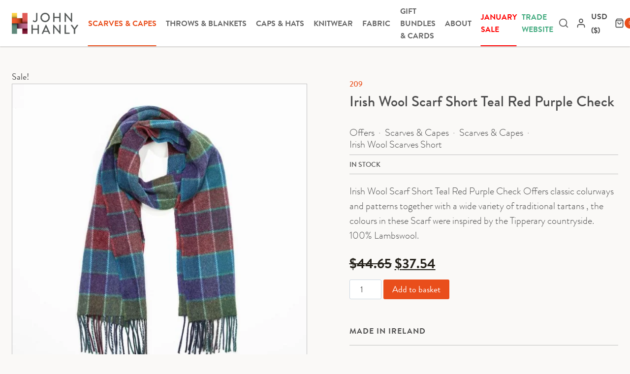

--- FILE ---
content_type: text/html; charset=UTF-8
request_url: https://johnhanly.com/product/irish-wool-scarf-short-teal-red-purple-check/
body_size: 126082
content:
<!doctype html><html lang="en-GB" class="no-js" itemtype="https://schema.org/IndividualProduct" itemscope><head><script data-no-optimize="1">var litespeed_docref=sessionStorage.getItem("litespeed_docref");litespeed_docref&&(Object.defineProperty(document,"referrer",{get:function(){return litespeed_docref}}),sessionStorage.removeItem("litespeed_docref"));</script> <meta charset="UTF-8"><meta name="viewport" content="width=device-width, initial-scale=1, minimum-scale=1"><meta name='robots' content='index, follow, max-image-preview:large, max-snippet:-1, max-video-preview:-1' /> <script data-cfasync="false" data-pagespeed-no-defer>var gtm4wp_datalayer_name = "dataLayer";
	var dataLayer = dataLayer || [];
	const gtm4wp_use_sku_instead = 0;
	const gtm4wp_currency = 'USD';
	const gtm4wp_product_per_impression = 10;
	const gtm4wp_clear_ecommerce = false;
	const gtm4wp_datalayer_max_timeout = 2000;</script> <title>Irish Wool Scarf Short Teal Red Purple Check - John Hanly &amp; Co</title><meta name="description" content="Buy Irish Wool Scarf Short Teal Red Purple Check Offers classic colurways and patterns together with a wide variety of traditional tartans , the colours in . Free shipping worldwide." /><link rel="canonical" href="https://johnhanly.com/product/irish-wool-scarf-short-teal-red-purple-check/" /><meta property="og:locale" content="en_GB" /><meta property="og:type" content="article" /><meta property="og:title" content="Irish Wool Scarf Short Teal Red Purple Check - John Hanly &amp; Co" /><meta property="og:description" content="Buy Irish Wool Scarf Short Teal Red Purple Check Offers classic colurways and patterns together with a wide variety of traditional tartans , the colours in . Free shipping worldwide." /><meta property="og:url" content="https://johnhanly.com/product/irish-wool-scarf-short-teal-red-purple-check/" /><meta property="og:site_name" content="John Hanly &amp; Co" /><meta property="article:publisher" content="https://www.facebook.com/John-Hanly-Company-110101119074086/" /><meta property="article:modified_time" content="2026-01-02T10:43:18+00:00" /><meta property="og:image" content="https://johnhanly.com/wp-content/uploads/2023/09/209-2.jpg" /><meta property="og:image:width" content="1000" /><meta property="og:image:height" content="1000" /><meta property="og:image:type" content="image/jpeg" /><meta name="twitter:card" content="summary_large_image" /> <script type="application/ld+json" class="yoast-schema-graph">{"@context":"https://schema.org","@graph":[{"@type":"WebPage","@id":"https://johnhanly.com/product/irish-wool-scarf-short-teal-red-purple-check/","url":"https://johnhanly.com/product/irish-wool-scarf-short-teal-red-purple-check/","name":"Irish Wool Scarf Short Teal Red Purple Check - John Hanly & Co","isPartOf":{"@id":"https://johnhanly.com/#website"},"primaryImageOfPage":{"@id":"https://johnhanly.com/product/irish-wool-scarf-short-teal-red-purple-check/#primaryimage"},"image":{"@id":"https://johnhanly.com/product/irish-wool-scarf-short-teal-red-purple-check/#primaryimage"},"thumbnailUrl":"https://johnhanly.com/wp-content/uploads/2023/09/209-2.jpg","datePublished":"2020-05-22T00:33:42+00:00","dateModified":"2026-01-02T10:43:18+00:00","description":"Buy Irish Wool Scarf Short Teal Red Purple Check Offers classic colurways and patterns together with a wide variety of traditional tartans , the colours in . Free shipping worldwide.","breadcrumb":{"@id":"https://johnhanly.com/product/irish-wool-scarf-short-teal-red-purple-check/#breadcrumb"},"inLanguage":"en-GB","potentialAction":[{"@type":"ReadAction","target":["https://johnhanly.com/product/irish-wool-scarf-short-teal-red-purple-check/"]}]},{"@type":"ImageObject","inLanguage":"en-GB","@id":"https://johnhanly.com/product/irish-wool-scarf-short-teal-red-purple-check/#primaryimage","url":"https://johnhanly.com/wp-content/uploads/2023/09/209-2.jpg","contentUrl":"https://johnhanly.com/wp-content/uploads/2023/09/209-2.jpg","width":1000,"height":1000,"caption":"209 – Irish Wool Scarf Short Teal Red Purple Check"},{"@type":"BreadcrumbList","@id":"https://johnhanly.com/product/irish-wool-scarf-short-teal-red-purple-check/#breadcrumb","itemListElement":[{"@type":"ListItem","position":1,"name":"John Hanly&#8217;s 100% Irish Woollen Products Shop","item":"https://johnhanly.com/shop/"},{"@type":"ListItem","position":2,"name":"Irish Wool Scarf Short Teal Red Purple Check"}]},{"@type":"WebSite","@id":"https://johnhanly.com/#website","url":"https://johnhanly.com/","name":"John Hanly & Company","description":"Luxury Irish Designed Products","publisher":{"@id":"https://johnhanly.com/#organization"},"potentialAction":[{"@type":"SearchAction","target":{"@type":"EntryPoint","urlTemplate":"https://johnhanly.com/?s={search_term_string}"},"query-input":{"@type":"PropertyValueSpecification","valueRequired":true,"valueName":"search_term_string"}}],"inLanguage":"en-GB"},{"@type":"Organization","@id":"https://johnhanly.com/#organization","name":"John Hanly & Company","url":"https://johnhanly.com/","logo":{"@type":"ImageObject","inLanguage":"en-GB","@id":"https://johnhanly.com/#/schema/logo/image/","url":"https://johnhanly.com/wp-content/uploads/2023/09/logo.png","contentUrl":"https://johnhanly.com/wp-content/uploads/2023/09/logo.png","width":2696,"height":859,"caption":"John Hanly & Company"},"image":{"@id":"https://johnhanly.com/#/schema/logo/image/"},"sameAs":["https://www.facebook.com/John-Hanly-Company-110101119074086/","https://www.instagram.com/johnhanlycompany/","https://www.linkedin.com/company/john-hanly","https://www.pinterest.com/hanlycashmere/"]}]}</script> <link rel='dns-prefetch' href='//capi-automation.s3.us-east-2.amazonaws.com' /><link rel="alternate" type="application/rss+xml" title="John Hanly &amp; Co &raquo; Feed" href="https://johnhanly.com/feed/" /><link rel="alternate" type="application/rss+xml" title="John Hanly &amp; Co &raquo; Comments Feed" href="https://johnhanly.com/comments/feed/" /> <script type="litespeed/javascript">document.documentElement.classList.remove('no-js')</script> <link rel="alternate" title="oEmbed (JSON)" type="application/json+oembed" href="https://johnhanly.com/wp-json/oembed/1.0/embed?url=https%3A%2F%2Fjohnhanly.com%2Fproduct%2Firish-wool-scarf-short-teal-red-purple-check%2F" /><link rel="alternate" title="oEmbed (XML)" type="text/xml+oembed" href="https://johnhanly.com/wp-json/oembed/1.0/embed?url=https%3A%2F%2Fjohnhanly.com%2Fproduct%2Firish-wool-scarf-short-teal-red-purple-check%2F&#038;format=xml" /><style id="litespeed-ucss">img:is([sizes^="auto,"i]){contain-intrinsic-size:3000px 1500px}.kb-row-layout-wrap{position:relative;border:0 solid #fff0}.kb-row-layout-wrap:before{clear:both;display:table;content:""}.kt-row-column-wrap{display:grid;grid-template-columns:minmax(0,1fr);gap:var(--global-row-gutter-md,2rem) var(--global-row-gutter-md,2rem);grid-auto-rows:minmax(min-content,max-content);z-index:1;position:relative}.wp-block-kadence-rowlayout .kt-row-column-wrap.kb-theme-content-width{margin-left:auto;margin-right:auto}.kt-row-has-bg>.kt-row-column-wrap{padding-left:var(--global-content-edge-padding,15px);padding-right:var(--global-content-edge-padding,15px)}.kt-inner-column-height-full:not(.kt-row-layout-row){grid-auto-rows:minmax(0,1fr)}.kt-inner-column-height-full:not(.kt-row-layout-row)>.wp-block-kadence-column{align-self:stretch}.kt-inner-column-height-full:not(.kt-row-layout-row)>.wp-block-kadence-column>.kt-inside-inner-col{height:100%}.kt-row-valign-middle.kt-inner-column-height-full>.wp-block-kadence-column:not(.kb-section-dir-horizontal)>.kt-inside-inner-col{display:flex;flex-direction:column;justify-content:center}.kt-row-valign-middle.kt-inner-column-height-full>.wp-block-kadence-column.kb-section-dir-horizontal>.kt-inside-inner-col{align-items:center}@media screen and (max-width:1024px){.kt-inner-column-height-full.kt-tab-layout-inherit.kt-row-layout-row{grid-auto-rows:minmax(min-content,max-content)}.kt-inner-column-height-full.kt-tab-layout-inherit.kt-row-layout-row>.wp-block-kadence-column>.kt-inside-inner-col{height:auto}}@media screen and (max-width:767px){.kt-inner-column-height-full.kt-mobile-layout-row{grid-auto-rows:minmax(min-content,max-content)}.kt-inner-column-height-full.kt-mobile-layout-row>.wp-block-kadence-column>.kt-inside-inner-col{height:auto}}@media (max-width:767px){.kvs-sm-false{display:none!important}}@media (min-width:768px) and (max-width:1024px){.kvs-md-false{display:none!important}}.wp-block-kadence-column{display:flex;flex-direction:column;z-index:1;min-width:0;min-height:0}.kt-inside-inner-col{flex-direction:column;border:0 solid #fff0;position:relative;transition:all .3s ease}@media (max-width:767px){.kvs-sm-false{display:none!important}}@media (min-width:768px) and (max-width:1024px){.kvs-md-false{display:none!important}}.kb-button,.kb-buttons-wrap{align-items:center;justify-content:center}.kb-buttons-wrap{display:flex;flex-wrap:wrap;gap:var(--global-kb-gap-xs,.5rem)}.kb-button{z-index:1;position:relative;overflow:hidden;display:inline-flex;text-align:center}.kb-button.kt-btn-width-type-full{flex:1 0 fit-content;width:100%}.wp-block-kadence-advancedbtn .kb-button:not(.specificity):not(.extra-specificity){text-decoration:none}.kb-button:not(.kb-btn-global-inherit){border:0 solid #fff0;padding:.4em 1em;cursor:pointer;font-size:1.125rem;border-radius:3px;transition:all .3s ease-in-out;box-shadow:none}.kb-button:not(.kb-btn-global-inherit):hover{box-shadow:none}.kb-button.kb-btn-global-fill{border:0 solid #fff0;border-radius:3px;background:var(--global-palette-btn-bg,#3633e1);color:var(--global-palette-btn,#ffffff)}.kb-button.kb-btn-global-fill:hover{color:var(--global-palette-btn-hover,#ffffff);background:var(--global-palette-btn-bg-hover,#2f2ffc)}.kb-button.kb-btn-global-fill:focus{color:var(--global-palette-btn-hover,#ffffff);background:var(--global-palette-btn-bg-hover,#2f2ffc)}.kb-button::before{position:absolute;content:"";top:0;right:0;bottom:0;left:0;z-index:-1;opacity:0;background:#fff0}.kb-button:focus::before,.kb-button:hover::before{opacity:1}.kb-button.kt-btn-has-svg-true{gap:.5em;display:inline-flex}.wp-block-kadence-advancedbtn .kb-svg-icon-wrap{display:inline-flex;justify-content:center;align-items:center}.kt-video-svg-icon svg,.wp-block-kadence-advancedbtn .kb-svg-icon-wrap svg{width:1em;height:1em}.kb-gallery-ul *,ul{box-sizing:border-box}.wp-block-kadence-advancedgallery{flex:1}.wp-block-kadence-advancedgallery .kt-blocks-carousel.kt-carousel-container-dotstyle-none{padding-bottom:0}.kt-accordion-panel-inner:after,.kt-blocks-carousel-init:after,.woocommerce div.product:after,.wp-block-kadence-advancedgallery:after{clear:both;display:table;content:""}.wp-block-kadence-advancedgallery .kb-gallery-ul{margin:0}.kb-dynamic-list.kb-dynamic-list-link-style-none a,.kb-gallery-item-link{text-decoration:none}.kb-gallery-ul,.wp-block-kadence-advancedgallery .kb-gallery-ul{display:flex;flex-wrap:wrap;list-style-type:none;padding:0;box-sizing:border-box}.kb-gallery-ul .kadence-blocks-gallery-item{position:relative;list-style-type:none;padding:0;margin:0;box-sizing:border-box}.kb-gallery-ul .kadence-blocks-gallery-item .kadence-blocks-gallery-item-inner{position:relative;margin-bottom:0}.kb-gallery-ul .kadence-blocks-gallery-item .kadence-blocks-gallery-item-inner figure{margin:0 auto}.kb-gallery-ul .kadence-blocks-gallery-item .kadence-blocks-gallery-item-inner figure .kb-gal-image-radius{position:relative;overflow:hidden;z-index:1;margin:0 auto}.kb-gallery-ul .kadence-blocks-gallery-item .kadence-blocks-gallery-item-inner figure .kb-gallery-image-contain{border:0;background:#fff0;padding:0;margin:0;display:block;width:100%}.kb-gallery-ul .kadence-blocks-gallery-item .kadence-blocks-gallery-item-inner figure .kb-gallery-image-contain.kadence-blocks-gallery-intrinsic{height:0;position:relative}.kb-gallery-ul .kadence-blocks-gallery-item .kadence-blocks-gallery-item-inner figure .kb-gallery-image-contain.kadence-blocks-gallery-intrinsic img{position:absolute;flex:1;height:100%;object-fit:cover;width:100%;top:0;left:0;outline-offset:-4px}.kb-gallery-ul .kadence-blocks-gallery-item .kadence-blocks-gallery-item-inner figure .kb-gallery-image-ratio-square{padding-bottom:100%}.kb-gallery-ul .kadence-blocks-gallery-item .kadence-blocks-gallery-item-inner img{display:block;max-width:100%;height:auto;width:100%;margin:0;padding:0}@supports (position:sticky){.kb-gallery-ul .kadence-blocks-gallery-item .kadence-blocks-gallery-item-inner img{width:auto}}.kb-gallery-ul.kb-gallery-type-slider{display:block;margin:0}.kt-blocks-carousel-init:not(.splide-initialized):not(.tns-slider)[data-slider-type=slider] .kb-slide-item{display:none}.kt-blocks-carousel-init:not(.splide-initialized):not(.tns-slider)[data-slider-type=slider] .kb-slide-item:first-child{display:block}.kb-splide .splide__list{backface-visibility:hidden;display:flex;height:100%;margin:0!important;padding:0!important}.kb-splide{outline:0;position:relative;--splide-nav-color:#fff;--splide-nav-background:rgba(0,0,0,0.8);--splide-nav-border:2px solid transparent;--splide-pagination-background:#000}.kb-splide.kt-carousel-arrowstyle-blackonlight{--splide-nav-color:#000;--splide-nav-background:rgba(255,255,255,0.8)}.kb-splide .splide__slide{backface-visibility:hidden;box-sizing:border-box;flex-shrink:0;list-style-type:none!important;margin:0;outline:0;position:relative}.kb-splide .splide__slide img{vertical-align:bottom}.kb-splide .splide__track{overflow:hidden;position:relative;z-index:0}@supports (outline-offset:-3px){.kb-splide .splide__slide:focus-visible{outline-offset:-3px}}.woocommerce ul.products li.product,.wp-block-kadence-advancedgallery .kt-blocks-carousel{overflow:hidden}.kt-accordion-wrap .kt-accordion-header-wrap{margin:0;padding:0}.kt-blocks-accordion-header{align-content:space-between;align-items:center;background-color:var(--global-palette8,#f2f2f2);border:0 solid #fff0;border-radius:0;color:var(--global-palette5,#555555);display:flex;font-size:18px;padding:10px 14px;position:relative;line-height:24px;text-align:left;text-transform:none;transition:all ease-in-out .2s;width:100%;box-shadow:none;text-shadow:none}.kt-blocks-accordion-header .kt-blocks-accordion-title{word-wrap:break-word;white-space:normal}.kt-blocks-accordion-header:focus-visible{box-shadow:none;text-shadow:none}.kt-blocks-accordion-header:focus{box-shadow:none;text-shadow:none}.kt-blocks-accordion-header:active{box-shadow:none}.kt-blocks-accordion-header:hover{background-color:var(--global-palette7,#eeeeee);color:var(--global-palette5,#444444);box-shadow:none;text-shadow:none}.kt-blocks-accordion-header:hover .kt-blocks-accordion-icon-trigger:after,.kt-blocks-accordion-header:hover .kt-blocks-accordion-icon-trigger:before{background-color:currentColor}.kt-blocks-accordion-title-wrap{display:flex;padding-right:10px}.kt-blocks-accordion-icon-trigger{display:block;height:24px;margin-left:auto;position:relative;transition:all ease-in-out .2s;width:24px;min-width:24px;box-sizing:content-box}.kt-blocks-accordion-icon-trigger:after,.kt-blocks-accordion-icon-trigger:before{background-color:var(--global-palette5,#444444)}.kt-accodion-icon-style-basic .kt-blocks-accordion-icon-trigger:after,.kt-accodion-icon-style-basic .kt-blocks-accordion-icon-trigger:before{content:"";height:4px;position:absolute;transition:all ease-in-out .1333333333s;width:20px;left:2px;top:10px}.kt-accodion-icon-style-basic .kt-blocks-accordion-icon-trigger:before{transform:rotate(90deg);transform-origin:50%}.kt-accodion-icon-style-basic .kt-blocks-accordion-icon-trigger:after{transform:rotate(0deg);transform-origin:50%}.kt-accodion-icon-style-arrow .kt-blocks-accordion-icon-trigger:after,.kt-accodion-icon-style-arrow .kt-blocks-accordion-icon-trigger:before{content:"";height:2px;position:absolute;top:11px;transition:all ease-in-out .1333333333s;width:12px}.kt-accodion-icon-style-arrow .kt-blocks-accordion-icon-trigger:before{left:2px;transform:rotate(45deg);transform-origin:50%}.kt-accodion-icon-style-arrow .kt-blocks-accordion-icon-trigger:after{transform:rotate(-45deg);right:2px;transform-origin:50%}.kt-accordion-inner-wrap .wp-block-kadence-pane>.kt-accordion-header-wrap{margin-top:0}.kt-accordion-inner-wrap{column-gap:var(--global-kb-gap-md,2rem);display:flex;flex-direction:column;row-gap:8px}.kt-accordion-panel-inner{padding:20px;border:1px solid var(--global-palette7,#eeeeee);border-top-width:0}.kt-accordion-panel,details{display:block}.kt-accordion-panel.kt-accordion-panel-hidden{max-height:0!important;overflow:hidden;display:none}.wp-block-kadence-column .wp-block-kadence-accordion{align-self:stretch}.kb-dynamic-list-item a{color:inherit}.wp-block-kadence-dynamiclist.kb-dynamic-list{margin:0;padding:0}.kb-dynamic-list.kb-dynamic-list-layout-horizontal{display:flex;list-style:none}.kb-dynamic-list.kb-dynamic-list-layout-horizontal .kb-dynamic-list-divider{padding:0 .4em}.kb-dynamic-list.kb-dynamic-list-alignment-left{flex-wrap:wrap;justify-content:flex-start;text-align:left}.wp-block-kadence-videopopup{width:100%}.kadence-video-intrinsic{padding-bottom:56.25%;height:0;background-position:center center;background-repeat:no-repeat;background-size:cover}.kadence-video-intrinsic .kadence-video-popup-link{position:absolute;left:0;right:0;top:0;bottom:0;display:flex;align-items:center;justify-content:center}.kadence-video-intrinsic .kadence-video-poster{flex:1;height:100%;object-fit:cover;position:absolute;left:0;top:0;width:100%}.kadence-video-overlay{position:absolute;left:0;right:0;top:0;bottom:0;background:#000;opacity:.3;transition:opacity .3s ease}.kadence-video-popup-wrap:hover .kadence-video-overlay{opacity:.5}.kt-video-svg-icon{color:#fff;transition:all .3s ease;display:flex}.kadence-video-popup-wrap{border-radius:10px;overflow:hidden;position:relative;border:0 solid #fff0;margin:0 auto;transition:all .3s ease}.kt-video-svg-icon.kt-video-svg-icon-size-auto:not(.kt-video-svg-icon-style-stacked) svg{width:100%;height:100%}.kt-video-svg-icon.kt-video-svg-icon-size-auto:not(.kt-video-svg-icon-style-stacked){width:10%;height:10%}[data-aos^=fade][data-aos^=fade]{opacity:0;transition-property:opacity,transform}[data-aos=fade-up]{transform:translate3d(0,100px,0)}.wp-block-kadence-image img{max-width:100%;border:0 solid currentColor;box-sizing:border-box}.wp-block-kadence-image .aligncenter{text-align:center;display:table;margin-left:auto;margin-right:auto}.wp-block-kadence-image figure{margin:0}body:after{content:url(/wp-content/plugins/instagram-feed-pro/img/sbi-sprite.png);display:none}:root{--wp--preset--font-size--normal:16px;--wp--preset--font-size--huge:42px}.screen-reader-text:focus{font-size:1em}html :where(img[class*=wp-image-]){height:auto;max-width:100%}:where(figure){margin:0 0 1em}:root{--wp--preset--aspect-ratio--square:1;--wp--preset--aspect-ratio--4-3:4/3;--wp--preset--aspect-ratio--3-4:3/4;--wp--preset--aspect-ratio--3-2:3/2;--wp--preset--aspect-ratio--2-3:2/3;--wp--preset--aspect-ratio--16-9:16/9;--wp--preset--aspect-ratio--9-16:9/16;--wp--preset--color--black:#000000;--wp--preset--color--cyan-bluish-gray:#abb8c3;--wp--preset--color--white:#ffffff;--wp--preset--color--pale-pink:#f78da7;--wp--preset--color--vivid-red:#cf2e2e;--wp--preset--color--luminous-vivid-orange:#ff6900;--wp--preset--color--luminous-vivid-amber:#fcb900;--wp--preset--color--light-green-cyan:#7bdcb5;--wp--preset--color--vivid-green-cyan:#00d084;--wp--preset--color--pale-cyan-blue:#8ed1fc;--wp--preset--color--vivid-cyan-blue:#0693e3;--wp--preset--color--vivid-purple:#9b51e0;--wp--preset--color--theme-palette-1:var(--global-palette1);--wp--preset--color--theme-palette-2:var(--global-palette2);--wp--preset--color--theme-palette-3:var(--global-palette3);--wp--preset--color--theme-palette-4:var(--global-palette4);--wp--preset--color--theme-palette-5:var(--global-palette5);--wp--preset--color--theme-palette-6:var(--global-palette6);--wp--preset--color--theme-palette-7:var(--global-palette7);--wp--preset--color--theme-palette-8:var(--global-palette8);--wp--preset--color--theme-palette-9:var(--global-palette9);--wp--preset--gradient--vivid-cyan-blue-to-vivid-purple:linear-gradient(135deg,rgba(6,147,227,1) 0%,rgb(155,81,224) 100%);--wp--preset--gradient--light-green-cyan-to-vivid-green-cyan:linear-gradient(135deg,rgb(122,220,180) 0%,rgb(0,208,130) 100%);--wp--preset--gradient--luminous-vivid-amber-to-luminous-vivid-orange:linear-gradient(135deg,rgba(252,185,0,1) 0%,rgba(255,105,0,1) 100%);--wp--preset--gradient--luminous-vivid-orange-to-vivid-red:linear-gradient(135deg,rgba(255,105,0,1) 0%,rgb(207,46,46) 100%);--wp--preset--gradient--very-light-gray-to-cyan-bluish-gray:linear-gradient(135deg,rgb(238,238,238) 0%,rgb(169,184,195) 100%);--wp--preset--gradient--cool-to-warm-spectrum:linear-gradient(135deg,rgb(74,234,220) 0%,rgb(151,120,209) 20%,rgb(207,42,186) 40%,rgb(238,44,130) 60%,rgb(251,105,98) 80%,rgb(254,248,76) 100%);--wp--preset--gradient--blush-light-purple:linear-gradient(135deg,rgb(255,206,236) 0%,rgb(152,150,240) 100%);--wp--preset--gradient--blush-bordeaux:linear-gradient(135deg,rgb(254,205,165) 0%,rgb(254,45,45) 50%,rgb(107,0,62) 100%);--wp--preset--gradient--luminous-dusk:linear-gradient(135deg,rgb(255,203,112) 0%,rgb(199,81,192) 50%,rgb(65,88,208) 100%);--wp--preset--gradient--pale-ocean:linear-gradient(135deg,rgb(255,245,203) 0%,rgb(182,227,212) 50%,rgb(51,167,181) 100%);--wp--preset--gradient--electric-grass:linear-gradient(135deg,rgb(202,248,128) 0%,rgb(113,206,126) 100%);--wp--preset--gradient--midnight:linear-gradient(135deg,rgb(2,3,129) 0%,rgb(40,116,252) 100%);--wp--preset--font-size--small:var(--global-font-size-small);--wp--preset--font-size--medium:var(--global-font-size-medium);--wp--preset--font-size--large:var(--global-font-size-large);--wp--preset--font-size--x-large:42px;--wp--preset--font-size--larger:var(--global-font-size-larger);--wp--preset--font-size--xxlarge:var(--global-font-size-xxlarge);--wp--preset--spacing--20:0.44rem;--wp--preset--spacing--30:0.67rem;--wp--preset--spacing--40:1rem;--wp--preset--spacing--50:1.5rem;--wp--preset--spacing--60:2.25rem;--wp--preset--spacing--70:3.38rem;--wp--preset--spacing--80:5.06rem;--wp--preset--shadow--natural:6px 6px 9px rgba(0, 0, 0, 0.2);--wp--preset--shadow--deep:12px 12px 50px rgba(0, 0, 0, 0.4);--wp--preset--shadow--sharp:6px 6px 0px rgba(0, 0, 0, 0.2);--wp--preset--shadow--outlined:6px 6px 0px -3px rgba(255, 255, 255, 1), 6px 6px rgba(0, 0, 0, 1);--wp--preset--shadow--crisp:6px 6px 0px rgba(0, 0, 0, 1)}@font-face{font-display:swap;font-family:"untitled-font-7";src:url(/wp-content/plugins/ultimate-lightbox/assets/fonts/ewd-lightbox-arrow/untitled-font-7.eot);src:url(/wp-content/plugins/ultimate-lightbox/assets/fonts/ewd-lightbox-arrow/untitled-font-7.woff2)format("woff2"),url(/wp-content/plugins/ultimate-lightbox/assets/fonts/ewd-lightbox-arrow/untitled-font-7.woff)format("woff"),url(/wp-content/plugins/ultimate-lightbox/assets/fonts/ewd-lightbox-arrow/untitled-font-7.ttf)format("truetype"),url(/wp-content/plugins/ultimate-lightbox/assets/fonts/ewd-lightbox-arrow/untitled-font-7.svg#untitled-font-7)format("svg");font-weight:400;font-style:normal}@font-face{font-display:swap;font-family:"ewd-lightbox-autoplay";src:url(/wp-content/plugins/ultimate-lightbox/assets/fonts/ewd-lightbox-autoplay/ewd-lightbox-autoplay.eot);src:url(/wp-content/plugins/ultimate-lightbox/assets/fonts/ewd-lightbox-autoplay/ewd-lightbox-autoplay.woff2)format("woff2"),url(/wp-content/plugins/ultimate-lightbox/assets/fonts/ewd-lightbox-autoplay/ewd-lightbox-autoplay.woff)format("woff"),url(/wp-content/plugins/ultimate-lightbox/assets/fonts/ewd-lightbox-autoplay/ewd-lightbox-autoplay.ttf)format("truetype"),url(/wp-content/plugins/ultimate-lightbox/assets/fonts/ewd-lightbox-autoplay/ewd-lightbox-autoplay.svg#ewd-lightbox-autoplay)format("svg");font-weight:400;font-style:normal}@font-face{font-display:swap;font-family:"ewd-lightbox-close";src:url(/wp-content/plugins/ultimate-lightbox/assets/fonts/ewd-lightbox-close/ewd-lightbox-close.eot);src:url(/wp-content/plugins/ultimate-lightbox/assets/fonts/ewd-lightbox-close/ewd-lightbox-close.woff2)format("woff2"),url(/wp-content/plugins/ultimate-lightbox/assets/fonts/ewd-lightbox-close/ewd-lightbox-close.woff)format("woff"),url(/wp-content/plugins/ultimate-lightbox/assets/fonts/ewd-lightbox-close/ewd-lightbox-close.ttf)format("truetype"),url(/wp-content/plugins/ultimate-lightbox/assets/fonts/ewd-lightbox-close/ewd-lightbox-close.svg#ewd-lightbox-close)format("svg");font-weight:400;font-style:normal}@font-face{font-display:swap;font-family:"ewd-lightbox-download";src:url(/wp-content/plugins/ultimate-lightbox/assets/fonts/ewd-lightbox-download/ewd-lightbox-download.eot);src:url(/wp-content/plugins/ultimate-lightbox/assets/fonts/ewd-lightbox-download/ewd-lightbox-download.woff2)format("woff2"),url(/wp-content/plugins/ultimate-lightbox/assets/fonts/ewd-lightbox-download/ewd-lightbox-download.woff)format("woff"),url(/wp-content/plugins/ultimate-lightbox/assets/fonts/ewd-lightbox-download/ewd-lightbox-download.ttf)format("truetype"),url(/wp-content/plugins/ultimate-lightbox/assets/fonts/ewd-lightbox-download/ewd-lightbox-download.svg#ewd-lightbox-download)format("svg");font-weight:400;font-style:normal}@font-face{font-display:swap;font-family:"ewd-lightbox-exit-fullscreen";src:url(/wp-content/plugins/ultimate-lightbox/assets/fonts/ewd-lightbox-exit-fullscreen/ewd-lightbox-exit-fullscreen.eot);src:url(/wp-content/plugins/ultimate-lightbox/assets/fonts/ewd-lightbox-exit-fullscreen/ewd-lightbox-exit-fullscreen.woff2)format("woff2"),url(/wp-content/plugins/ultimate-lightbox/assets/fonts/ewd-lightbox-exit-fullscreen/ewd-lightbox-exit-fullscreen.woff)format("woff"),url(/wp-content/plugins/ultimate-lightbox/assets/fonts/ewd-lightbox-exit-fullscreen/ewd-lightbox-exit-fullscreen.ttf)format("truetype"),url(/wp-content/plugins/ultimate-lightbox/assets/fonts/ewd-lightbox-exit-fullscreen/ewd-lightbox-exit-fullscreen.svg#ewd-lightbox-exit-fullscreen)format("svg");font-weight:400;font-style:normal}@font-face{font-display:swap;font-family:"ewd-lightbox-fullscreen";src:url(/wp-content/plugins/ultimate-lightbox/assets/fonts/ewd-lightbox-fullscreen/ewd-lightbox-fullscreen.eot);src:url(/wp-content/plugins/ultimate-lightbox/assets/fonts/ewd-lightbox-fullscreen/ewd-lightbox-fullscreen.woff2)format("woff2"),url(/wp-content/plugins/ultimate-lightbox/assets/fonts/ewd-lightbox-fullscreen/ewd-lightbox-fullscreen.woff)format("woff"),url(/wp-content/plugins/ultimate-lightbox/assets/fonts/ewd-lightbox-fullscreen/ewd-lightbox-fullscreen.ttf)format("truetype"),url(/wp-content/plugins/ultimate-lightbox/assets/fonts/ewd-lightbox-fullscreen/ewd-lightbox-fullscreen.svg#ewd-lightbox-fullscreen)format("svg");font-weight:400;font-style:normal}@font-face{font-display:swap;font-family:"ewd-lightbox-original";src:url(/wp-content/plugins/ultimate-lightbox/assets/fonts/ewd-lightbox-original/ewd-lightbox-original.eot);src:url(/wp-content/plugins/ultimate-lightbox/assets/fonts/ewd-lightbox-original/ewd-lightbox-original.woff2)format("woff2"),url(/wp-content/plugins/ultimate-lightbox/assets/fonts/ewd-lightbox-original/ewd-lightbox-original.woff)format("woff"),url(/wp-content/plugins/ultimate-lightbox/assets/fonts/ewd-lightbox-original/ewd-lightbox-original.ttf)format("truetype"),url(/wp-content/plugins/ultimate-lightbox/assets/fonts/ewd-lightbox-original/ewd-lightbox-original.svg#ewd-lightbox-original)format("svg");font-weight:400;font-style:normal}@font-face{font-display:swap;font-family:"ewd-lightbox-share";src:url(/wp-content/plugins/ultimate-lightbox/assets/fonts/ewd-lightbox-share/ewd-lightbox-share.eot);src:url(/wp-content/plugins/ultimate-lightbox/assets/fonts/ewd-lightbox-share/ewd-lightbox-share.woff2)format("woff2"),url(/wp-content/plugins/ultimate-lightbox/assets/fonts/ewd-lightbox-share/ewd-lightbox-share.woff)format("woff"),url(/wp-content/plugins/ultimate-lightbox/assets/fonts/ewd-lightbox-share/ewd-lightbox-share.ttf)format("truetype"),url(/wp-content/plugins/ultimate-lightbox/assets/fonts/ewd-lightbox-share/ewd-lightbox-share.svg#ewd-lightbox-share)format("svg");font-weight:400;font-style:normal}@font-face{font-display:swap;font-family:"ewd-lightbox-thumbnail";src:url(/wp-content/plugins/ultimate-lightbox/assets/fonts/ewd-lightbox-thumbnail/ewd-lightbox-thumbnail.eot);src:url(/wp-content/plugins/ultimate-lightbox/assets/fonts/ewd-lightbox-thumbnail/ewd-lightbox-thumbnail.woff2)format("woff2"),url(/wp-content/plugins/ultimate-lightbox/assets/fonts/ewd-lightbox-thumbnail/ewd-lightbox-thumbnail.woff)format("woff"),url(/wp-content/plugins/ultimate-lightbox/assets/fonts/ewd-lightbox-thumbnail/ewd-lightbox-thumbnail.ttf)format("truetype"),url(/wp-content/plugins/ultimate-lightbox/assets/fonts/ewd-lightbox-thumbnail/ewd-lightbox-thumbnail.svg#ewd-lightbox-thumbnail)format("svg");font-weight:400;font-style:normal}@font-face{font-display:swap;font-family:"ewd-lightbox-unzoom";src:url(/wp-content/plugins/ultimate-lightbox/assets/fonts/ewd-lightbox-unzoom/ewd-lightbox-unzoom.eot);src:url(/wp-content/plugins/ultimate-lightbox/assets/fonts/ewd-lightbox-unzoom/ewd-lightbox-unzoom.woff2)format("woff2"),url(/wp-content/plugins/ultimate-lightbox/assets/fonts/ewd-lightbox-unzoom/ewd-lightbox-unzoom.woff)format("woff"),url(/wp-content/plugins/ultimate-lightbox/assets/fonts/ewd-lightbox-unzoom/ewd-lightbox-unzoom.ttf)format("truetype"),url(/wp-content/plugins/ultimate-lightbox/assets/fonts/ewd-lightbox-unzoom/ewd-lightbox-unzoom.svg#ewd-lightbox-unzoom)format("svg");font-weight:400;font-style:normal}@font-face{font-display:swap;font-family:"ewd-lightbox-zoom";src:url(/wp-content/plugins/ultimate-lightbox/assets/fonts/ewd-lightbox-zoom/ewd-lightbox-zoom.eot);src:url(/wp-content/plugins/ultimate-lightbox/assets/fonts/ewd-lightbox-zoom/ewd-lightbox-zoom.woff2)format("woff2"),url(/wp-content/plugins/ultimate-lightbox/assets/fonts/ewd-lightbox-zoom/ewd-lightbox-zoom.woff)format("woff"),url(/wp-content/plugins/ultimate-lightbox/assets/fonts/ewd-lightbox-zoom/ewd-lightbox-zoom.ttf)format("truetype"),url(/wp-content/plugins/ultimate-lightbox/assets/fonts/ewd-lightbox-zoom/ewd-lightbox-zoom.svg#ewd-lightbox-zoom)format("svg");font-weight:400;font-style:normal}@font-face{font-display:swap;font-family:"WC_GC";src:url(/wp-content/plugins/woocommerce-gift-cards/assets/fonts/WC_GC.eot?74918120);src:url(/wp-content/plugins/woocommerce-gift-cards/assets/fonts/WC_GC.eot?74918120#iefix)format("embedded-opentype"),url(/wp-content/plugins/woocommerce-gift-cards/assets/fonts/WC_GC.woff?74918120)format("woff"),url(/wp-content/plugins/woocommerce-gift-cards/assets/fonts/WC_GC.ttf?74918120)format("truetype"),url(/wp-content/plugins/woocommerce-gift-cards/assets/fonts/WC_GC.svg?74918120#WC_GC)format("svg");font-weight:400;font-style:normal}@font-face{font-display:swap;font-family:dashicons;src:url(/wp-includes/fonts/dashicons.eot?99ac726223c749443b642ce33df8b800);src:url(/wp-includes/fonts/dashicons.eot?99ac726223c749443b642ce33df8b800#iefix)format("embedded-opentype"),url([data-uri])format("woff"),url(/wp-includes/fonts/dashicons.ttf?99ac726223c749443b642ce33df8b800)format("truetype");font-weight:400;font-style:normal}#ocwma_billing_popup ::-webkit-scrollbar{width:10px}#ocwma_billing_popup ::-webkit-scrollbar-track{background:#f1f1f1;border-radius:5px}#ocwma_billing_popup ::-webkit-scrollbar-thumb{background:#b5b5b5;width:10px;border-radius:5px}#ocwma_billing_popup ::-webkit-scrollbar-thumb:hover,#ocwma_shipping_popup ::-webkit-scrollbar-thumb:hover{background:#b5b5b5;width:10px}#ocwma_shipping_popup ::-webkit-scrollbar{width:10px}#ocwma_shipping_popup ::-webkit-scrollbar-track{background:#f1f1f1;border-radius:5px}#ocwma_shipping_popup ::-webkit-scrollbar-thumb{background:#b5b5b5;width:10px;border-radius:5px}.ocwma_billing_popup_class,.ocwma_shipping_popup_class{display:none;position:fixed;z-index:999999;padding-top:100px;left:0;top:0;width:100%;height:100%;overflow:auto;background-color:#000;background-color:rgb(0 0 0/.4)}.woocommerce-currency-switcher .dropdown-content,.woocommerce-currency-switcher .selector{border:1px solid silver;cursor:pointer}.woocommerce-currency-switcher .currency-flag{margin:4px 2px -3px 5px;width:24px;height:16px;background-size:cover}.woocommerce-currency-switcher .chevron-down{float:right}.woocommerce-currency-switcher .chevron-down:after{content:"^";display:inline-block;padding:0 .3em;transform:rotate(180deg) scaleX(1.8)}.woocommerce-currency-switcher{position:relative;display:inline-block}.woocommerce-currency-switcher .dropdown-content{background-color:#fff;display:none;position:absolute;min-width:100%;z-index:99999}.woocommerce-currency-switcher:focus-within .dropdown-content,.woocommerce-currency-switcher:hover .dropdown-content{display:block}.woocommerce-currency-switcher .dropdown-content button,.woocommerce-currency-switcher .dropdown-content form{color:initial;background:initial;margin:0;padding:0;font-weight:initial;width:100%;text-align:initial;white-space:nowrap}.woocommerce-currency-switcher .dropdown-content button:focus,.woocommerce-currency-switcher .dropdown-content button:hover,.woocommerce-currency-switcher .selector:hover{color:#fff;background-color:#000}.woocommerce-currency-switcher:hover .selector{border-bottom:none}body{--extendify--spacing--large:var(--wp--custom--spacing--large,clamp(2em, 8vw, 8em))!important;--wp--preset--font-size--ext-small:1rem!important;--wp--preset--font-size--ext-medium:1.125rem!important;--wp--preset--font-size--ext-large:clamp(1.65rem, 3.5vw, 2.15rem)!important;--wp--preset--font-size--ext-x-large:clamp(3rem, 6vw, 4.75rem)!important;--wp--preset--font-size--ext-xx-large:clamp(3.25rem, 7.5vw, 5.75rem)!important;--wp--preset--color--black:#000!important;--wp--preset--color--white:#fff!important;margin:0;background:var(--global-palette8)}.brand.has-logo-image{user-select:none}html{line-height:1.15;-webkit-text-size-adjust:100%;box-sizing:border-box}a{background-color:transparent;color:var(--global-palette-highlight);transition:all .1s linear}b{font-weight:700}img{border-style:none;display:block;height:auto;max-width:100%}button{font-size:100%;text-transform:none}button,input{margin:0;overflow:visible}[type=button],[type=submit],button{-webkit-appearance:button}[type=button]::-moz-focus-inner,[type=submit]::-moz-focus-inner,button::-moz-focus-inner{border-style:none;padding:0}[type=button]:-moz-focusring,[type=submit]:-moz-focusring,button:-moz-focusring{outline:1px dotted ButtonText}[type=checkbox]{box-sizing:border-box;padding:0}[type=number]::-webkit-inner-spin-button,[type=number]::-webkit-outer-spin-button{height:auto}[type=search]{-webkit-appearance:textfield;outline-offset:-2px}[type=search]::-webkit-search-decoration{-webkit-appearance:none}::-webkit-file-upload-button{-webkit-appearance:button;font:inherit}summary{display:list-item}:root{--global-gray-400:#CBD5E0;--global-gray-500:#A0AEC0;--global-xs-spacing:1em;--global-sm-spacing:1.5rem;--global-md-spacing:2rem;--global-lg-spacing:2.5em;--global-xl-spacing:3.5em;--global-xxl-spacing:5rem;--global-edge-spacing:1.5rem;--global-boxed-spacing:2rem;--global-font-size-small:clamp(0.8rem, 0.73rem + 0.217vw, 0.9rem);--global-font-size-medium:clamp(1.1rem, 0.995rem + 0.326vw, 1.25rem);--global-font-size-large:clamp(1.75rem, 1.576rem + 0.543vw, 2rem);--global-font-size-larger:clamp(2rem, 1.6rem + 1vw, 2.5rem);--global-font-size-xxlarge:clamp(2.25rem, 1.728rem + 1.63vw, 3rem)}h1,h2,h3,h4{padding:0;margin:0;font-family:var(--global-heading-font-family)}*,::after,::before{box-sizing:inherit}ul{margin:0 0 1.5em 1.5em;padding:0;list-style:disc}li>ul{margin-bottom:0;margin-left:1.5em}figure{margin:.5em 0}a:active,a:focus,a:hover{color:var(--global-palette-highlight-alt)}a:active,a:hover{outline:0}.screen-reader-text:focus{box-shadow:0 0 2px 2px rgba(0,0,0,.6)}input[type=email],input[type=number],input[type=search]{-webkit-appearance:none;color:var(--global-palette5);border:1px solid var(--global-gray-400);border-radius:3px;padding:.4em .5em;max-width:100%;background:var(--global-palette9);box-shadow:0 0 0-7px transparent}::-webkit-input-placeholder{color:var(--global-palette6)}::-moz-placeholder{color:var(--global-palette6);opacity:1}::placeholder{color:var(--global-palette6)}input[type=email]:focus,input[type=number]:focus,input[type=search]:focus{color:var(--global-palette3);border-color:var(--global-palette6);outline:0;box-shadow:0 5px 15px -7px rgba(0,0,0,.1)}.search-form,.woocommerce ul.products li.product,.woocommerce-page ul.products li.product{position:relative}.button,button{border-radius:3px;padding:.4em 1em;border:0;font-size:1.125rem;line-height:1.6;display:inline-block;font-family:inherit;cursor:pointer;text-decoration:none;transition:all .2s ease}.button,.button:visited,button,button:visited{background:var(--global-palette-btn-bg);color:var(--global-palette-btn)}.button:active,.button:focus,.button:hover,button:active,button:focus,button:hover{color:var(--global-palette-btn-hover);background:var(--global-palette-btn-bg-hover);box-shadow:0 15px 25px -7px rgba(0,0,0,.1)}.button:disabled,button:disabled{cursor:not-allowed;opacity:.5}.kadence-svg-iconset{display:inline-flex;align-self:center}.kadence-svg-iconset svg{height:1em;width:1em}.kadence-svg-iconset.svg-baseline svg{top:.125em;position:relative}:root .has-theme-palette-1-color{color:var(--global-palette1)}:root .has-theme-palette-4-color{color:var(--global-palette4)}:root .has-theme-palette-5-color{color:var(--global-palette5)}:root .has-theme-palette-9-color{color:var(--global-palette9)}.kt-clear{*zoom:1}.kt-clear::after,.kt-clear::before,.woocommerce div.product form.cart::after,.woocommerce div.product form.cart::before{content:" ";display:table}.kt-clear::after{clear:both}.site-container{margin:0 auto;padding:0 var(--global-content-edge-padding)}.content-bg{background:#fff}.content-style-unboxed .content-bg:not(.loop-entry){background:0 0}.content-style-unboxed .entry:not(.loop-entry){box-shadow:none;border-radius:0}#kt-scroll-up,#kt-scroll-up-reader{position:fixed;opacity:0;z-index:1000;display:flex;cursor:pointer}#kt-scroll-up{-webkit-transform:translateY(40px);transform:translateY(40px);transition:all .2s ease}#kt-scroll-up *,#kt-scroll-up-reader *{pointer-events:none}.scroll-up-style-filled{background:var(--global-palette4)}.scroll-up-style-filled,.scroll-up-style-filled:hover{color:var(--global-palette9)}#kt-scroll-up-reader{-webkit-transform:translateY(0);transform:translateY(0);transition:all 0s ease}#kt-scroll-up-reader:not(:focus){clip:rect(1px,1px,1px,1px);height:1px;width:1px;overflow:hidden;word-wrap:normal!important}#kt-scroll-up-reader:focus{-webkit-transform:translateY(0);transform:translateY(0);opacity:1;box-shadow:none;z-index:1001}@media screen and (max-width:719px){.vs-sm-false{display:none!important}}#wrapper{overflow:hidden;overflow:clip}.aligncenter{clear:both;display:block;margin-left:auto;margin-right:auto;text-align:center}body.footer-on-bottom #wrapper{min-height:100vh;display:flex;flex-direction:column}body.footer-on-bottom #inner-wrap{flex:1 0 auto}:root{--global-palette1:#e94e1b;--global-palette2:#cf3033;--global-palette3:#27241d;--global-palette4:#4e4e4e;--global-palette5:#656565;--global-palette6:#bfbfbf;--global-palette7:#eeeeee;--global-palette8:#faf9f7;--global-palette9:#ffffff;--global-palette9rgb:255, 255, 255;--global-palette-highlight:var(--global-palette1);--global-palette-highlight-alt:var(--global-palette2);--global-palette-highlight-alt2:var(--global-palette9);--global-palette-btn-bg:var(--global-palette1);--global-palette-btn-bg-hover:var(--global-palette2);--global-palette-btn:var(--global-palette9);--global-palette-btn-hover:var(--global-palette9);--global-body-font-family:'Brandon Grotesque', Arial;--global-heading-font-family:'Brandon Grotesque', Arial;--global-primary-nav-font-family:'Brandon Grotesque', Arial;--global-fallback-font:sans-serif;--global-display-fallback-font:sans-serif;--global-content-width:1290px;--global-content-wide-width:calc(1290px + 230px);--global-content-narrow-width:842px;--global-content-edge-padding:1.5rem;--global-content-boxed-padding:2rem;--global-calc-content-width:calc(1290px - var(--global-content-edge-padding) - var(--global-content-edge-padding) );--wp--style--global--content-size:var(--global-calc-content-width)}.wp-site-blocks{--global-vw:calc( 100vw - ( 0.5 * var(--scrollbar-offset)))}body,input{font-style:normal;font-weight:400;font-size:18px;line-height:1.6;font-family:var(--global-body-font-family);color:var(--global-palette4)}.content-bg,body.content-style-unboxed .site{background:var(--global-palette8)}h1,h2,h3,h4{font-style:normal;font-weight:700;font-size:32px;line-height:1.5;color:var(--global-palette5)}h2,h3,h4{font-size:28px}h3,h4{font-size:24px}h4{font-size:22px}.site-container{max-width:var(--global-content-width)}@media all and (max-width:1024px){:root{--global-content-boxed-padding:2rem}}@media all and (max-width:767px){:root{--global-content-boxed-padding:1.5rem}}.entry-content-wrap{padding:2rem}@media all and (max-width:1024px){.entry-content-wrap{padding:2rem}}@media all and (max-width:767px){.entry-content-wrap{padding:1.5rem}}.entry.loop-entry{border-radius:0 0 0 0;box-shadow:0 0 0 0 rgb(0 0 0/.05)}.button,button{box-shadow:0 0 0 0#fff0}.button:active,.button:focus,.button:hover,button:active,button:focus,button:hover{box-shadow:0 0 0 0#fff0}#kt-scroll-up,#kt-scroll-up-reader{border:3px solid currentColor;border-radius:0 0 0 0;color:var(--global-palette3);background:var(--global-palette9);border-color:var(--global-palette3);bottom:30px;font-size:2em;padding:.4em}#kt-scroll-up-reader.scroll-up-side-right,#kt-scroll-up.scroll-up-side-right{right:30px}@media all and (hover:hover){#kt-scroll-up-reader:hover,#kt-scroll-up:hover{color:var(--global-palette4);background:var(--global-palette9);border-color:var(--global-palette4)}}.site-branding a.brand img{max-width:135px}.site-branding{padding:15px 0}#masthead{background:#fff}.site-main-header-wrap .site-header-row-container-inner{background:var(--global-palette9);border-bottom:2px none var(--global-palette6)}.site-main-header-inner-wrap{min-height:80px}.header-navigation[class*=header-navigation-style-underline] .header-menu-container.primary-menu-container>ul>li>a:after{width:calc(100% - 1.2em)}.main-navigation .primary-menu-container>ul>li.menu-item>a{padding-left:calc(1.2em/2);padding-right:calc(1.2em/2);color:var(--global-palette5)}.main-navigation .primary-menu-container>ul li.menu-item>a{font-style:normal;font-weight:800;font-size:16px;font-family:var(--global-primary-nav-font-family);text-transform:uppercase}.main-navigation .primary-menu-container>ul>li.menu-item.current-product-ancestor>a,.main-navigation .primary-menu-container>ul>li.menu-item>a:hover,.mobile-navigation ul li.menu-item-has-children>.drawer-nav-drop-wrap:hover,.mobile-navigation ul li>a:hover,.site-header-item .header-cart-wrap .header-cart-inner-wrap .header-cart-button:hover{color:var(--global-palette1)}.header-navigation[class*=header-navigation-style-underline] .header-menu-container.primary-menu-container>ul>li.current-product-ancestor>a:after{transform:scale(1,1) translate(50%,0)}.header-navigation .header-menu-container ul ul.sub-menu{background:var(--global-palette9);box-shadow:0 2px 13px 0 rgb(0 0 0/.1)}.header-menu-container ul.menu>li.kadence-menu-mega-enabled>ul>li.menu-item>a,.header-navigation .header-menu-container ul ul li.menu-item{border-bottom:1px none rgb(255 255 255/.1)}.header-navigation .header-menu-container ul ul li.menu-item>a{width:200px;color:var(--global-palette5);font-size:12px}.header-navigation .header-menu-container ul ul li.menu-item>a:hover{color:var(--global-palette1);background:#fff0}.mobile-toggle-open-container .menu-toggle-open,.mobile-toggle-open-container .menu-toggle-open:focus{color:var(--global-palette5);padding:.4em .6em;font-size:14px}.mobile-toggle-open-container .menu-toggle-open .menu-toggle-icon{font-size:20px}.mobile-toggle-open-container .menu-toggle-open:focus-visible,.mobile-toggle-open-container .menu-toggle-open:hover{color:var(--global-palette-highlight)}.mobile-navigation ul li{font-size:14px}.mobile-navigation ul li a{padding-top:1em;padding-bottom:1em}.mobile-navigation ul li.menu-item-has-children>.drawer-nav-drop-wrap,.mobile-navigation ul li>a{color:var(--global-palette8)}.mobile-navigation ul li.menu-item-has-children .drawer-nav-drop-wrap,.mobile-navigation ul li:not(.menu-item-has-children) a{border-bottom:1px solid rgb(255 255 255/.1)}.mobile-navigation:not(.drawer-navigation-parent-toggle-true) ul li.menu-item-has-children .drawer-nav-drop-wrap button{border-left:1px solid rgb(255 255 255/.1)}#mobile-drawer .drawer-header .drawer-toggle{padding:.6em .15em;font-size:24px}.site-header-item .header-cart-wrap .header-cart-inner-wrap .header-cart-button{color:var(--global-palette4)}.header-cart-wrap .header-cart-button .header-cart-total,.header-mobile-cart-wrap .header-cart-button .header-cart-total{background:var(--global-palette1);color:var(--global-palette9)}.header-cart-wrap .header-cart-button:hover .header-cart-total{background:var(--global-palette1)}.header-mobile-cart-wrap .header-cart-inner-wrap .header-cart-button:hover{color:var(--global-palette1)}.header-mobile-cart-wrap .header-cart-button:hover .header-cart-total{color:var(--global-palette9)}.header-mobile-social-wrap{margin:5px 0 0}.header-mobile-social-wrap .header-mobile-social-inner-wrap{font-size:1em;gap:.3em}.header-mobile-social-wrap .header-mobile-social-inner-wrap .social-button{color:var(--global-palette9);background:#fff0;border:2px #fff0;border-radius:3px}.header-mobile-social-wrap .header-mobile-social-inner-wrap .social-button:hover,.site-footer .site-footer-wrap .site-footer-section .footer-social-wrap .footer-social-inner-wrap .social-button:hover{color:var(--global-palette1)}.site-middle-footer-wrap .site-footer-row-container-inner{background-image:url(https://johnhanly.com/wp-content/uploads/2023/09/footer_bg.jpg.webp);background-repeat:repeat;background-position:center;background-size:auto;font-style:normal;font-size:16px;line-height:1.25;color:var(--global-palette5);border-top:0 none #fff0}.site-middle-footer-inner-wrap{min-height:200px;padding-top:35px;padding-bottom:35px;grid-column-gap:0;grid-row-gap:0}.site-middle-footer-inner-wrap .widget{margin-bottom:0}.site-middle-footer-inner-wrap .site-footer-section:not(:last-child):after{right:calc(0px/2)}@media all and (max-width:1024px){.site-middle-footer-inner-wrap{padding-bottom:35px}}@media all and (max-width:767px){.site-middle-footer-inner-wrap{padding-bottom:35px}}.site-bottom-footer-wrap .site-footer-row-container-inner{background:var(--global-palette9);font-style:normal;font-weight:300;font-size:16px;border-top:1px solid var(--global-palette6)}.site-footer .site-bottom-footer-wrap a:where(:not(.button):not(.wp-block-button__link):not(.wp-element-button)){color:var(--global-palette1)}.site-footer .site-bottom-footer-wrap a:where(:not(.button):not(.wp-block-button__link):not(.wp-element-button)):hover{color:var(--global-palette5)}.site-bottom-footer-inner-wrap{padding-top:10px;padding-bottom:10px;grid-column-gap:0}.site-bottom-footer-inner-wrap .widget,.woocommerce div.product .kwt-add-to-cart-single form.cart{margin-bottom:0}.site-bottom-footer-inner-wrap .site-footer-section:not(:last-child):after{border-right:1px none var(--global-palette6);right:calc(0px/2)}.footer-social-wrap{margin:3px 0 0}.footer-social-wrap .footer-social-inner-wrap{font-size:1em;gap:.45em}.site-footer .site-footer-wrap .site-footer-section .footer-social-wrap .footer-social-inner-wrap .social-button{color:var(--global-palette5);border:2px #fff0;border-radius:0}.footer-social-wrap .social-button .social-label{font-style:normal;font-weight:400;font-size:18px;line-height:1.4;font-family:"Brandon Grotesque",Arial}#colophon .footer-html{margin:0}#colophon .footer-navigation .footer-menu-container>ul>li>a{padding:calc(.6em/2) calc(.5em/2);color:var(--global-palette5)}#colophon .footer-navigation .footer-menu-container>ul li a:hover,.quaternary-navigation .quaternary-menu-container>ul>li.menu-item>a:hover{color:var(--global-palette-highlight)}.woocommerce-demo-store .woocommerce-store-notice{background:var(--global-palette1)}.woocommerce-demo-store .woocommerce-store-notice,.woocommerce-demo-store .woocommerce-store-notice a{font-style:normal;font-weight:600;font-size:14px;font-family:"Brandon Grotesque",Arial;text-transform:uppercase;color:var(--global-palette9)}.header-account-button>.kadence-svg-iconset{font-size:1.2em}.site-header-item .header-account-wrap>.header-account-button{display:flex;align-items:center}.header-account-style-icon_label .header-account-label{padding-left:5px}.site-header-item .header-account-wrap .header-account-button{text-decoration:none;box-shadow:none;color:inherit;background:#fff0;padding:.6em 0}#cart-drawer h2.side-cart-header,.header-mobile-account-wrap .header-account-button>.kadence-svg-iconset{font-size:1em}.header-mobile-account-wrap>.header-account-button{display:flex;align-items:center}.header-mobile-account-wrap.header-account-style-icon_label .header-account-label{padding-left:5px}.header-mobile-account-wrap .header-account-button{text-decoration:none;box-shadow:none;color:inherit;background:#fff0;padding:.6em 0}.header-mobile-account-wrap .header-account-button:hover{color:var(--global-palette1)}.header-mobile-account-wrap .header-account-button .header-account-label{font-style:normal;font-size:16px;line-height:1}.quaternary-navigation .quaternary-menu-container>ul>li.menu-item>a{padding-left:calc(1.2em/2);padding-right:calc(1.2em/2);color:var(--global-palette5)}.quaternary-navigation .quaternary-menu-container>ul li.menu-item a{font-style:normal;font-weight:800;font-size:16px;text-transform:uppercase}.header-navigation[class*=header-navigation-style-underline] .header-menu-container.quaternary-menu-container>ul>li>a:after{width:calc(100% - 1.2em)}.header-item-search-bar form ::-webkit-input-placeholder{color:currentColor;opacity:.5}.header-item-search-bar form ::placeholder{color:currentColor;opacity:.5}.header-search-bar form{max-width:100%;width:120px}.header-mobile-search-bar form{max-width:calc(100vw - var(--global-sm-spacing) - var(--global-sm-spacing))}.woocommerce .products ul{clear:both}.woocommerce .products ul,.woocommerce ul.products{margin:0 0 1em;padding:0;list-style:none outside}.woocommerce .products ul li,.woocommerce ul.products li{list-style:none outside}.woocommerce li.product a{text-decoration:none;color:inherit}.woocommerce ul.products li.product .onsale{top:6px;right:6px;left:auto;margin:0}.woocommerce ul.products li.product a img{width:100%;height:auto;display:block;margin:0;box-shadow:none}.woocommerce ul.products li.product .price{color:inherit;display:block;font-weight:400;margin-bottom:.3em;font-size:.857em}.products.align-buttons-bottom li.product{display:flex;flex-direction:column}.woocommerce img,.woocommerce-page img{height:auto;max-width:100%}.woocommerce div.product div.images,.woocommerce-page div.product div.images{float:left;width:48%}.woocommerce .related.products,.woocommerce div.product form.cart::after,.woocommerce ul.products,.woocommerce-page ul.products{clear:both}.header-menu-container ul.menu,.woocommerce div.product div.images.woocommerce-product-gallery,form.woocommerce-product-search{position:relative}form.woocommerce-product-search button[type=submit]{top:0;right:0;bottom:0;position:absolute;color:transparent!important;background:0 0!important;z-index:2;width:50px;border:0;padding:8px 12px 7px;box-shadow:none;border-radius:0;overflow:hidden}form.woocommerce-product-search input[type=search]{width:100%}form.woocommerce-product-search .kadence-search-icon-wrap{position:absolute;right:0;top:0;height:100%;width:50px;padding:0;text-align:center;background:0 0;z-index:3;cursor:pointer;pointer-events:none;color:var(--global-palette6);text-shadow:none;display:flex;align-items:center;justify-content:center}form.woocommerce-product-search button[type=submit]:hover~.kadence-search-icon-wrap{color:var(--global-palette4)}.woocommerce .quantity .qty{width:3.631em;text-align:center;padding:0 .5em;box-sizing:border-box;height:40px}.woocommerce div.product{margin-bottom:0;position:relative}.woocommerce div.product p.price,.woocommerce div.product span.price{font-size:1.25em}.woocommerce div.product .woocommerce-product-rating{margin-bottom:1.618em}.woocommerce div.product div.images{margin-bottom:1em;padding-bottom:1em}.woocommerce div.product div.images img{display:block;height:auto;margin-right:auto;margin-left:auto;box-shadow:none}.woocommerce div.product .button.single_add_to_cart_button{height:40px;line-height:40px;padding:0 1em;text-align:center}.woocommerce div.product form.cart{margin-bottom:2em;*zoom:1}.woocommerce div.product form.cart div.quantity{float:left;margin:0 4px 0 0}.woocommerce div.product form.cart .button{vertical-align:middle;float:left}.woocommerce section.products>h2{margin-bottom:.5em}.woocommerce .content-bg .product.entry.loop-entry,.woocommerce-page .content-bg .product.entry.loop-entry{box-shadow:none}.content-style-unboxed .entry-content-wrap.product:not(.loop-entry){padding:0}.products:not(.woo-archive-image-hover-none) li.product a{overflow:hidden}@font-face{font-display:swap;font-family:"star";font-display:block;src:url(/wp-content/themes/kadence/assets/fonts/star.woff2?gmcsp2)format("woff2"),url(/wp-content/themes/kadence/assets/fonts/star.ttf?gmcsp2)format("truetype"),url(/wp-content/themes/kadence/assets/fonts/star.woff?gmcsp2)format("woff"),url(/wp-content/themes/kadence/assets/fonts/star.svg?gmcsp2#star)format("svg");font-weight:400;font-style:normal}.kadence-header-cart .header-cart-button{text-decoration:none;display:flex;align-items:center;padding:0;border:0;font-size:1rem}.kadence-header-cart .header-cart-button,.kadence-header-cart .header-cart-button:hover{background:0 0;color:inherit;box-shadow:none}.header-cart-button .kadence-svg-iconset{font-size:1.2em}.header-cart-wrap .header-cart-empty-check,.header-menu-container ul.menu>li.kadence-menu-mega-enabled>ul .dropdown-nav-toggle{display:none}.header-cart-button .header-cart-total{font-size:.65em;height:2.1em;line-height:1;background:var(--global-palette7);border-radius:50%;display:flex;width:2.1em;justify-content:center;align-items:center;text-align:center;color:var(--global-palette4);margin-left:.1em;transition:all .2s ease}#cart-drawer.popup-drawer .drawer-inner{max-width:400px;background:var(--global-palette9);color:var(--global-palette4)}#cart-drawer.popup-drawer .drawer-header{justify-content:space-between;align-items:center}#cart-drawer.popup-drawer .drawer-content{padding-top:1em}p.demo_store{padding:1em}.woocommerce-store-notice,p.demo_store{position:absolute;top:0;left:0;right:0;margin:0;width:100%;font-size:1em;text-align:center;background-color:var(--global-palette-highlight);color:var(--global-palette-btn);z-index:99998;box-shadow:0 1px 1em rgba(0,0,0,.2);display:none}.woocommerce-store-notice a,p.demo_store a{color:var(--global-palette-btn);text-decoration:underline}.woocommerce-store-notice a.woocommerce-store-notice__dismiss-link,p.demo_store a.woocommerce-store-notice__dismiss-link{float:right;padding:.3em .5em;margin-top:-.3em;margin-bottom:-.3em;text-decoration:none;border:1px solid currentColor}@media screen and (max-width:719px){.woocommerce-store-notice a.woocommerce-store-notice__dismiss-link,p.demo_store a.woocommerce-store-notice__dismiss-link{float:none;margin-top:.5em;margin-bottom:0;display:block}}.kadence-store-notice-placement-above p.woocommerce-store-notice.demo_store{position:static;box-shadow:none}.woocommerce button.button.alt{background-color:var(--global-palette-btn-bg);color:var(--global-palette-btn);-webkit-font-smoothing:antialiased}.woocommerce button.button.alt:hover{background-color:var(--global-palette-btn-bg-hover);color:var(--global-palette-btn-hover)}.woocommerce button.button.alt:disabled,.woocommerce button.button.alt:disabled:hover{background-color:var(--global-palette-btn-bg);color:var(--global-palette-btn)}.woocommerce a.button:disabled,.woocommerce button.button:disabled{cursor:not-allowed;opacity:.5}.woocommerce .cart .button{float:none}.woocommerce .woocommerce-product-rating{*zoom:1;line-height:2;display:block}.woocommerce .woocommerce-product-rating::after,.woocommerce .woocommerce-product-rating::before{content:" ";display:table}.woocommerce .woocommerce-product-rating::after{clear:both}@media screen and (max-width:719px){.woocommerce div.product div.images,.woocommerce-page div.product div.images{float:none;width:100%}}.header-navigation>div>ul>li>a,.nav-drop-title-wrap{display:flex;align-items:center}.menu-label-icon-wrap{margin-left:.3em}.kadence-menu-icon-side-left .menu-label-icon-wrap{margin-right:.3em;margin-left:0}.menu-label-icon{display:inline-flex;justify-content:center}.menu-label-icon svg{width:1em;height:1em;top:.125em;position:relative}.header-menu-container ul.menu>li.kadence-menu-mega-enabled>ul a{width:100%}.header-menu-container ul.menu>li.kadence-menu-mega-enabled>ul>li{border-bottom:0!important}.header-menu-container ul.menu>li.kadence-menu-mega-enabled>ul>li>a{border-bottom:1px solid rgb(255 255 255/.1)}.header-menu-container ul.menu>li.kadence-menu-mega-enabled>ul>li:not(.menu-item-has-children):last-child>a{border-bottom:0!important}.header-menu-container ul.menu>li.kadence-menu-mega-enabled:hover ul,.header-menu-container ul.menu>li.kadence-menu-mega-enabled:not(.menu-item--has-toggle):focus ul{visibility:visible}.header-menu-container ul.menu>li.kadence-menu-mega-enabled:not(.kadence-menu-mega-columns-1)>ul.sub-menu{display:grid;grid-gap:16px;opacity:0;visibility:hidden;clip:rect(1px,1px,1px,1px);height:1px;overflow:hidden}.header-menu-container ul.menu>li.kadence-menu-mega-enabled:not(.kadence-menu-mega-columns-1):not(.menu-item--has-toggle):focus>ul.sub-menu{opacity:1;visibility:visible;clip:auto;height:auto;overflow:visible}.header-menu-container ul.menu>li.kadence-menu-mega-columns-2>ul.sub-menu{grid-template-columns:repeat(2,minmax(0,1fr));grid-template-columns:auto 1fr}nav:not(.click-to-open) .header-menu-container ul.menu>li.kadence-menu-mega-enabled:not(.kadence-menu-mega-columns-1):hover>ul.sub-menu{opacity:1;visibility:visible;clip:auto;height:auto;overflow:visible}@font-face{font-display:swap;font-family:"Droid Serif";font-style:normal;font-weight:400;src:url(https://johnhanly.com/wp-content/uploads/2023/10/droid-serif.woff2)format("woff2");font-display:swap}@font-face{font-display:swap;font-family:"MS Trebuchet";font-style:normal;font-weight:400;src:url(https://johnhanly.com/wp-content/uploads/2023/09/TrebuchetMS.eot);src:local("Regular"),url(https://johnhanly.com/wp-content/uploads/2023/09/TrebuchetMS.eot?#iefix)format("embedded-opentype"),url(https://johnhanly.com/wp-content/uploads/2023/09/TrebuchetMS.woff2)format("woff2"),url(https://johnhanly.com/wp-content/uploads/2023/09/TrebuchetMS.woff)format("woff"),url(https://johnhanly.com/wp-content/uploads/2023/09/TrebuchetMS.svg)format("svg");font-display:swap}@font-face{font-display:swap;font-family:"Mrs Eaves";font-style:italic;font-weight:400;src:url(https://johnhanly.com/wp-content/uploads/2023/09/MrsEavesOT-Italic.eot);src:local("Italic"),url(https://johnhanly.com/wp-content/uploads/2023/09/MrsEavesOT-Italic.eot?#iefix)format("embedded-opentype"),url(https://johnhanly.com/wp-content/uploads/2023/09/MrsEavesOT-Italic.woff2)format("woff2"),url(https://johnhanly.com/wp-content/uploads/2023/09/MrsEavesOT-Italic.woff)format("woff"),url(https://johnhanly.com/wp-content/uploads/2023/09/MrsEavesOT-Italic.svg)format("svg");font-display:swap}@font-face{font-display:swap;font-family:"Mrs Eaves";font-style:normal;font-weight:400;src:url(https://johnhanly.com/wp-content/uploads/2023/09/MrsEavesOT-Roman.eot);src:local("Roman"),url(https://johnhanly.com/wp-content/uploads/2023/09/MrsEavesOT-Roman.eot?#iefix)format("embedded-opentype"),url(https://johnhanly.com/wp-content/uploads/2023/09/MrsEavesOT-Roman.woff2)format("woff2"),url(https://johnhanly.com/wp-content/uploads/2023/09/MrsEavesOT-Roman.woff)format("woff"),url(https://johnhanly.com/wp-content/uploads/2023/09/MrsEavesOT-Roman.svg)format("svg");font-display:swap}@font-face{font-display:swap;font-family:"Brandon Grotesque";font-style:normal;font-weight:300;src:url(https://johnhanly.com/wp-content/uploads/2023/09/BrandonGrotesque-Light.eot);src:local("Light"),url(https://johnhanly.com/wp-content/uploads/2023/09/BrandonGrotesque-Light.eot?#iefix)format("embedded-opentype"),url(https://johnhanly.com/wp-content/uploads/2023/09/BrandonGrotesque-Light.woff2)format("woff2"),url(https://johnhanly.com/wp-content/uploads/2023/09/BrandonGrotesque-Light.woff)format("woff"),url(https://johnhanly.com/wp-content/uploads/2023/09/BrandonGrotesque-Light.svg)format("svg");font-display:swap}@font-face{font-display:swap;font-family:"Brandon Grotesque";font-style:normal;font-weight:600;src:url(https://johnhanly.com/wp-content/uploads/2023/09/BrandonGrotesque-Medium.eot);src:local("Medium"),url(https://johnhanly.com/wp-content/uploads/2023/09/BrandonGrotesque-Medium.eot?#iefix)format("embedded-opentype"),url(https://johnhanly.com/wp-content/uploads/2023/09/BrandonGrotesque-Medium.woff2)format("woff2"),url(https://johnhanly.com/wp-content/uploads/2023/09/BrandonGrotesque-Medium.woff)format("woff"),url(https://johnhanly.com/wp-content/uploads/2023/09/BrandonGrotesque-Medium-1.ttf)format("svg");font-display:swap}@font-face{font-display:swap;font-family:"Brandon Grotesque";font-style:normal;font-weight:400;src:url(https://johnhanly.com/wp-content/uploads/2023/09/BrandonGrotesque-Regular.eot);src:local("Regular"),url(https://johnhanly.com/wp-content/uploads/2023/09/BrandonGrotesque-Regular.eot?#iefix)format("embedded-opentype"),url(https://johnhanly.com/wp-content/uploads/2023/09/BrandonGrotesque-Regular.woff2)format("woff2"),url(https://johnhanly.com/wp-content/uploads/2023/09/BrandonGrotesque-Regular.woff)format("woff"),url(https://johnhanly.com/wp-content/uploads/2023/09/BrandonGrotesque-Regular.svg)format("svg");font-display:swap}@font-face{font-display:swap;font-family:"Brandon Grotesque";font-style:normal;font-weight:800;src:url(https://johnhanly.com/wp-content/uploads/2023/09/BrandonGrotesque-Bold.eot);src:local("Bold"),url(https://johnhanly.com/wp-content/uploads/2023/09/BrandonGrotesque-Bold.eot?#iefix)format("embedded-opentype"),url(https://johnhanly.com/wp-content/uploads/2023/09/BrandonGrotesque-Bold.woff2)format("woff2"),url(https://johnhanly.com/wp-content/uploads/2023/09/BrandonGrotesque-Bold.woff)format("woff"),url(https://johnhanly.com/wp-content/uploads/2023/09/BrandonGrotesque-Bold.svg)format("svg");font-display:swap}:root{--yith-wapo-required-option-color:#AF2323;--yith-wapo-checkbox-style:50%;--yith-wapo-color-swatch-style:2px;--yith-wapo-label-font-size:16px;--yith-wapo-description-font-size:12px;--yith-wapo-color-swatch-size:40px;--yith-wapo-block-padding:0px 0px 0px 0px;--yith-wapo-block-background-color:#ffffff;--yith-wapo-accent-color-color:#03bfac;--yith-wapo-form-border-color-color:#7a7a7a;--yith-wapo-price-box-colors-text:#474747;--yith-wapo-price-box-colors-background:#ffffff;--yith-wapo-uploads-file-colors-background:#f3f3f3;--yith-wapo-uploads-file-colors-border:#c4c4c4;--yith-wapo-tooltip-colors-text:#ffffff;--yith-wapo-tooltip-colors-background:#03bfac}@font-face{font-display:swap;font-family:yith-icon;src:url(/wp-content/plugins/yith-woocommerce-product-add-ons/plugin-fw/assets/fonts/yith-icon.eot?6c9fac5a69711520a55f03f0159e3932);src:url(/wp-content/plugins/yith-woocommerce-product-add-ons/plugin-fw/assets/fonts/yith-icon.eot?6c9fac5a69711520a55f03f0159e3932#iefix)format("embedded-opentype"),url([data-uri])format("woff"),url(/wp-content/plugins/yith-woocommerce-product-add-ons/plugin-fw/assets/fonts/yith-icon.ttf?6c9fac5a69711520a55f03f0159e3932)format("truetype");font-weight:400;font-style:normal}.woocommerce .kadence-woo-template-wrap.entry-content-wrap{padding:0;box-shadow:none;border-radius:0}.kadence-woo-template-wrap{width:100%}.kwt-gallery-wrap{position:relative}.woocommerce .kadence-woo-template-wrap .wp-block-kadence-wootemplate-blocks-gallery .images{float:none!important;width:auto!important;margin-bottom:0;padding-bottom:0}.kwt-add-to-cart-single .button.single_add_to_cart_button{border:0 solid #fff0}.kwt-add-to-cart-single{margin-bottom:2em}.woocommerce div.product .kwt-add-to-cart-single .button.single_add_to_cart_button,.woocommerce div.product .kwt-add-to-cart-single form.cart div.quantity .qty{height:auto}.kadence-cart-button-normal.woocommerce div.product .kwt-add-to-cart-single form.cart div.quantity .qty{line-height:38px}:root{--global-kb-font-size-sm:clamp(0.8rem, 0.73rem + 0.217vw, 0.9rem);--global-kb-font-size-md:clamp(1.1rem, 0.995rem + 0.326vw, 1.25rem);--global-kb-font-size-lg:clamp(1.75rem, 1.576rem + 0.543vw, 2rem);--global-kb-font-size-xl:clamp(2.25rem, 1.728rem + 1.63vw, 3rem);--global-kb-font-size-xxl:clamp(2.5rem, 1.456rem + 3.26vw, 4rem);--global-kb-font-size-xxxl:clamp(2.75rem, 0.489rem + 7.065vw, 6rem)}.woocommerce .woocommerce-notices-wrapper,.woocommerce-notices-wrapper{position:fixed;z-index:100009;left:2rem;bottom:2rem;font-size:1rem;max-width:600px;--kwsb-background:#1f1f1f;--kwsb-color:#fff}.ksk-gallery{--thumb-gap:5px;--thumb-grid-gap:20px}.header-navigation[class*=header-navigation-style-underline] .header-menu-container>ul>li>a,.nav--toggle-sub li.menu-item-has-children,.woocommerce-product-gallery .product_image{position:relative}.kt-image-slide{display:block;overflow:hidden}.woocommerce div.product div.images .kadence-product-gallery-main img{width:auto;margin-left:auto;margin-right:auto}.kadence-product-gallery-main.splide .splide__slide{max-width:100%}@media (max-width:767px){.kt-sm-layout-above .kadence-product-gallery-main:not(.is-initialized){margin-left:0!important;margin-right:0!important}}.kb-row-layout-id33466_d712d3-7c>.kt-row-column-wrap{column-gap:var(--global-kb-gap-none,0rem);row-gap:var(--global-kb-gap-none,0rem);padding:0;grid-template-columns:minmax(0,1fr)}.kb-row-layout-id33466_d712d3-7c{border-top-left-radius:0;border-top-right-radius:0;border-bottom-right-radius:0;border-bottom-left-radius:0}@media all and (max-width:1024px){.kb-row-layout-id33466_d712d3-7c>.kt-row-column-wrap{grid-template-columns:minmax(0,1fr)}}@media all and (max-width:767px){.kb-row-layout-id33466_d712d3-7c>.kt-row-column-wrap{grid-template-columns:minmax(0,1fr)}}.kadence-column33466_20d625-a7>.kt-inside-inner-col{column-gap:var(--global-kb-gap-sm,1rem);flex-direction:column}.kadence-column33466_20d625-a7,.kt-inside-inner-col>.kadence-column33466_20d625-a7:not(.specificity){margin-top:0;margin-bottom:0}@media all and (max-width:1024px){.kadence-column33466_20d625-a7>.kt-inside-inner-col{flex-direction:column}}@media all and (max-width:767px){.kadence-column33466_20d625-a7>.kt-inside-inner-col{flex-direction:column}}.wp-block-kadence-advancedbtn.kb-btns33466_efcdd4-1d{flex-direction:column;align-items:flex-end}.kadence-column33466_4836ef-7c>.kt-inside-inner-col{padding:0;column-gap:var(--global-kb-gap-sm,1rem);flex-direction:column}.kadence-column33466_4836ef-7c,.kt-inside-inner-col>.kadence-column33466_4836ef-7c:not(.specificity){margin:0}@media all and (max-width:1024px){.kadence-column33466_4836ef-7c>.kt-inside-inner-col{flex-direction:column}}@media all and (max-width:767px){.kadence-column33466_4836ef-7c>.kt-inside-inner-col{flex-direction:column}}.kadence-column33466_709e32-2f>.kt-inside-inner-col{padding-top:var(--global-kb-spacing-xs,1rem);padding-right:0;padding-bottom:0;padding-left:0;column-gap:var(--global-kb-gap-sm,1rem)}@media all and (max-width:1024px){.kadence-column33466_709e32-2f>.kt-inside-inner-col{flex-direction:column}}@media all and (max-width:767px){.kadence-column33466_709e32-2f>.kt-inside-inner-col{flex-direction:column}}.kadence-column33466_e5670c-12>.kt-inside-inner-col{column-gap:var(--global-kb-gap-sm,1rem);flex-direction:column}.kadence-column33466_e5670c-12{z-index:2;position:relative}.kadence-column33466_e5670c-12,.kt-inside-inner-col>.kadence-column33466_e5670c-12:not(.specificity){margin-top:10px;margin-bottom:10px}@media all and (max-width:1024px){.kadence-column33466_e5670c-12>.kt-inside-inner-col{flex-direction:column}}@media all and (max-width:767px){.kadence-column33466_e5670c-12>.kt-inside-inner-col{flex-direction:column}}.kb-row-layout-id33994_2d1fcd-23>.kt-row-column-wrap{column-gap:var(--global-kb-gap-sm,1rem);row-gap:var(--global-kb-gap-sm,1rem);max-width:var(--global-content-width,1290px);padding-left:var(--global-content-edge-padding);padding-right:var(--global-content-edge-padding);padding-top:var(--global-kb-spacing-lg,3rem);padding-bottom:var(--global-kb-spacing-lg,3rem);grid-template-columns:minmax(0,calc(55% - ((var(--global-kb-gap-sm, 1rem)*1)/2))) minmax(0,calc(45% - ((var(--global-kb-gap-sm, 1rem)*1)/2)))}@media all and (max-width:1024px){.kb-row-layout-id33994_2d1fcd-23>.kt-row-column-wrap{grid-template-columns:minmax(0,calc(55% - ((var(--global-kb-gap-sm, 1rem)*1)/2))) minmax(0,calc(45% - ((var(--global-kb-gap-sm, 1rem)*1)/2)))}}@media all and (max-width:767px){.kb-row-layout-id33994_2d1fcd-23>.kt-row-column-wrap{grid-template-columns:minmax(0,1fr)}}.kadence-column33994_e20815-0d>.kt-inside-inner-col{column-gap:var(--global-kb-gap-sm,1rem);flex-direction:column}@media all and (max-width:1024px){.kadence-column33994_e20815-0d>.kt-inside-inner-col{flex-direction:column}}@media all and (max-width:767px){.kadence-column33994_e20815-0d>.kt-inside-inner-col{flex-direction:column}}.kadence-column33994_f58287-d7>.kt-inside-inner-col{column-gap:var(--global-kb-gap-sm,1rem);flex-direction:column}@media all and (max-width:1024px){.kadence-column33994_f58287-d7>.kt-inside-inner-col{flex-direction:column}}@media all and (max-width:767px){.kadence-column33994_f58287-d7>.kt-inside-inner-col{flex-direction:column}}.kadence-column33994_82307e-8e>.kt-inside-inner-col{column-gap:var(--global-kb-gap-sm,1rem);flex-direction:column}@media all and (max-width:1024px){.kadence-column33994_82307e-8e>.kt-inside-inner-col{flex-direction:column}}@media all and (max-width:767px){.kadence-column33994_82307e-8e>.kt-inside-inner-col{flex-direction:column}}.wp-block-kadence-advancedheading.kt-adv-heading33994_023aa0-02,.wp-block-kadence-advancedheading.kt-adv-heading33994_023aa0-02[data-kb-block=kb-adv-heading33994_023aa0-02]{padding-top:0;padding-bottom:0;margin-top:0;margin-bottom:var(--global-kb-spacing-xxs,.5rem);font-size:30px;line-height:1;font-weight:600;font-family:"Brandon Grotesque",Arial;text-transform:capitalize}.kadence-column33994_7ea480-35>.kt-inside-inner-col{display:flex;padding-top:var(--global-kb-spacing-xxs,.5rem);padding-bottom:var(--global-kb-spacing-xxs,.5rem);border-top:1px solid var(--global-palette6,#718096);border-bottom:1px solid var(--global-palette6,#718096);row-gap:10px;column-gap:var(--global-kb-gap-sm,1rem);flex-direction:row;align-items:center;justify-content:space-between;flex-wrap:nowrap}.kadence-column33994_7ea480-35>.kt-inside-inner-col>*{margin-top:0;margin-bottom:0}.kadence-column33994_7ea480-35{color:var(--global-palette5,#4A5568)}.kadence-column33994_7ea480-35,.kt-inside-inner-col>.kadence-column33994_7ea480-35:not(.specificity){margin-top:var(--global-kb-spacing-xxs,.5rem);margin-bottom:0}@media all and (max-width:1024px){.kadence-column33994_7ea480-35>.kt-inside-inner-col{border-top:1px solid var(--global-palette6,#718096);border-bottom:1px solid var(--global-palette6,#718096);flex-direction:row;justify-content:space-between;flex-wrap:nowrap}}@media all and (min-width:768px) and (max-width:1024px){.kadence-column33994_7ea480-35>.kt-inside-inner-col>*{margin-top:0;margin-bottom:0}}@media all and (max-width:767px){.kadence-column33994_7ea480-35>.kt-inside-inner-col{border-top:1px solid var(--global-palette6,#718096);border-bottom:1px solid var(--global-palette6,#718096);flex-direction:row;justify-content:space-between;flex-wrap:nowrap}.kadence-column33994_7ea480-35>.kt-inside-inner-col>*{margin-top:0;margin-bottom:0}}.kadence-column33994_e4bde4-f1>.kt-inside-inner-col{column-gap:var(--global-kb-gap-sm,1rem);flex-direction:column}@media all and (max-width:1024px){.kadence-column33994_e4bde4-f1>.kt-inside-inner-col{flex-direction:column}}@media all and (max-width:767px){.kadence-column33994_e4bde4-f1>.kt-inside-inner-col{flex-direction:column}}.kadence-column33994_6f4011-eb>.kt-inside-inner-col{padding:0;column-gap:var(--global-kb-gap-sm,1rem);flex-direction:column}.kadence-column33994_6f4011-eb,.kt-inside-inner-col>.kadence-column33994_6f4011-eb:not(.specificity){margin:0}@media all and (max-width:1024px){.kadence-column33994_6f4011-eb>.kt-inside-inner-col{flex-direction:column}}@media all and (max-width:767px){.kadence-column33994_6f4011-eb>.kt-inside-inner-col{flex-direction:column}}.kt-accordion-id33994_674498-ce .kt-accordion-inner-wrap{row-gap:0}.kt-accordion-id33994_674498-ce .kt-accordion-panel-inner{border-top:0 solid #fff0;border-right:1px solid #fff0;border-bottom:1px solid #fff0;border-left:1px solid #fff0;padding-top:var(--global-kb-spacing-sm,1.5rem);padding-right:var(--global-kb-spacing-sm,1.5rem);padding-bottom:var(--global-kb-spacing-xxs,.5rem);padding-left:var(--global-kb-spacing-sm,1.5rem)}.kt-accordion-id33994_674498-ce .wp-block-kadence-pane .kt-accordion-header-wrap .kt-blocks-accordion-header{border-bottom:1px solid var(--global-palette6,#718096);border-top-left-radius:0;border-top-right-radius:0;border-bottom-right-radius:0;border-bottom-left-radius:0;background:#fff0;font-size:16px;letter-spacing:1.6px;font-family:"Brandon Grotesque",Arial;font-weight:800;text-transform:uppercase;color:var(--global-palette4,#2D3748);padding-top:var(--global-kb-spacing-xs,1rem);padding-bottom:var(--global-kb-spacing-xs,1rem);padding-left:0}.kt-accordion-id33994_674498-ce:not(.kt-accodion-icon-style-basiccircle):not(.kt-accodion-icon-style-xclosecircle):not(.kt-accodion-icon-style-arrowcircle) .kt-blocks-accordion-icon-trigger:after,.kt-accordion-id33994_674498-ce:not(.kt-accodion-icon-style-basiccircle):not(.kt-accodion-icon-style-xclosecircle):not(.kt-accodion-icon-style-arrowcircle) .kt-blocks-accordion-icon-trigger:before{background:var(--global-palette4,#2D3748)}.kt-accordion-id33994_674498-ce .kt-accordion-header-wrap .kt-blocks-accordion-header:hover{color:var(--global-palette3,#1A202C);background:#fff0}.kt-accordion-id33994_674498-ce:not(.kt-accodion-icon-style-basiccircle):not(.kt-accodion-icon-style-xclosecircle):not(.kt-accodion-icon-style-arrowcircle) .kt-blocks-accordion-header:hover .kt-blocks-accordion-icon-trigger:after,.kt-accordion-id33994_674498-ce:not(.kt-accodion-icon-style-basiccircle):not(.kt-accodion-icon-style-xclosecircle):not(.kt-accodion-icon-style-arrowcircle) .kt-blocks-accordion-header:hover .kt-blocks-accordion-icon-trigger:before{background:var(--global-palette3,#1A202C)}.kt-accordion-id33994_674498-ce .kt-accordion-header-wrap .kt-blocks-accordion-header:focus-visible{color:var(--global-palette3,#1A202C);background:#fff0}@media all and (max-width:1024px){.kt-accordion-id33994_674498-ce .kt-accordion-panel-inner{border-top:0 solid #fff0;border-right:1px solid #fff0;border-bottom:1px solid #fff0;border-left:1px solid #fff0}.kt-accordion-id33994_674498-ce .wp-block-kadence-pane .kt-accordion-header-wrap .kt-blocks-accordion-header{border-bottom:1px solid var(--global-palette6,#718096)}}@media all and (max-width:767px){.kt-accordion-id33994_674498-ce .kt-accordion-panel-inner{border-top:0 solid #fff0;border-right:1px solid #fff0;border-bottom:1px solid #fff0;border-left:1px solid #fff0}.kt-accordion-id33994_674498-ce .wp-block-kadence-pane .kt-accordion-header-wrap .kt-blocks-accordion-header{border-bottom:1px solid var(--global-palette6,#718096)}}.kadence-column33994_45a327-ce>.kt-inside-inner-col{column-gap:var(--global-kb-gap-sm,1rem);flex-direction:column}@media all and (max-width:1024px){.kadence-column33994_45a327-ce>.kt-inside-inner-col{flex-direction:column}}@media all and (max-width:767px){.kadence-column33994_45a327-ce>.kt-inside-inner-col{flex-direction:column}}.kadence-column33994_94224f-9c>.kt-inside-inner-col{column-gap:var(--global-kb-gap-sm,1rem);flex-direction:column}@media all and (max-width:1024px){.kadence-column33994_94224f-9c>.kt-inside-inner-col{flex-direction:column}}@media all and (max-width:767px){.kadence-column33994_94224f-9c>.kt-inside-inner-col{flex-direction:column}}.kb-row-layout-id33994_041aac-f1>.kt-row-column-wrap{max-width:var(--global-content-width,1290px);padding-left:var(--global-content-edge-padding);padding-right:var(--global-content-edge-padding);padding-top:var(--global-kb-row-default-top,var(--global-kb-spacing-sm,1.5rem));padding-bottom:var(--global-kb-row-default-bottom,var(--global-kb-spacing-sm,1.5rem));grid-template-columns:minmax(0,1fr)}@media all and (max-width:767px){.kb-row-layout-id33994_041aac-f1>.kt-row-column-wrap{grid-template-columns:minmax(0,1fr)}}.kadence-column33994_639d39-4d>.kt-inside-inner-col{column-gap:var(--global-kb-gap-sm,1rem);flex-direction:column}@media all and (max-width:1024px){.kadence-column33994_639d39-4d>.kt-inside-inner-col{flex-direction:column}}@media all and (max-width:767px){.kadence-column33994_639d39-4d>.kt-inside-inner-col{flex-direction:column}}.kb-row-layout-wrap.wp-block-kadence-rowlayout.kb-row-layout-id32485_f69e79-5b{margin-top:0;margin-bottom:0}.kb-row-layout-id32485_f69e79-5b>.kt-row-column-wrap{align-content:center;column-gap:var(--global-kb-gap-sm,1rem);row-gap:var(--global-kb-gap-none,0rem);max-width:var(--global-content-width,1290px);padding-left:var(--global-content-edge-padding);padding-right:var(--global-content-edge-padding);padding-top:0;padding-bottom:0;min-height:450px;grid-template-columns:minmax(0,calc(60% - ((var(--global-kb-gap-sm, 1rem)*1)/2))) minmax(0,calc(40% - ((var(--global-kb-gap-sm, 1rem)*1)/2)))}:where(.kb-row-layout-id32485_f69e79-5b>.kt-row-column-wrap)>.wp-block-kadence-column{justify-content:center}.kb-row-layout-id32485_f69e79-5b{background-image:url(https://johnhanly.com/wp-content/uploads/2023/09/big-img_video-banner-opt.jpg);background-size:cover;background-position:center center;background-attachment:scroll;background-repeat:no-repeat}@media all and (max-width:1024px){.kb-row-layout-id32485_f69e79-5b>.kt-row-column-wrap{row-gap:var(--global-kb-gap-md,2rem);padding-top:var(--global-kb-spacing-sm,1.5rem);padding-bottom:var(--global-kb-spacing-sm,1.5rem);grid-template-columns:minmax(0,calc(60% - ((var(--global-kb-gap-sm, 1rem)*1)/2))) minmax(0,calc(40% - ((var(--global-kb-gap-sm, 1rem)*1)/2)))}}@media all and (max-width:767px){.kb-row-layout-id32485_f69e79-5b>.kt-row-column-wrap{grid-template-columns:minmax(0,1fr)}}.kadence-column32485_4337bb-a6>.kt-inside-inner-col{display:flex;padding-top:0;padding-bottom:0;row-gap:20px;column-gap:var(--global-kb-gap-sm,1rem);flex-direction:column}.kadence-column32485_4337bb-a6,.kadence-column32485_4337bb-a6 h1,.kadence-column32485_4337bb-a6 h2{color:var(--global-palette9,#ffffff)}.kadence-column32485_4337bb-a6,.kadence-column32485_a5772d-27{margin-top:0;margin-bottom:0}@media all and (max-width:1024px){.kadence-column32485_4337bb-a6>.kt-inside-inner-col{flex-direction:column}}@media all and (max-width:767px){.kadence-column32485_4337bb-a6>.kt-inside-inner-col{flex-direction:column}}.wp-block-kadence-advancedheading.kt-adv-heading32485_1bfb79-6c,.wp-block-kadence-advancedheading.kt-adv-heading32485_1bfb79-6c[data-kb-block=kb-adv-heading32485_1bfb79-6c]{padding-top:0;padding-bottom:0;margin-top:0;margin-bottom:0;font-size:var(--global-kb-font-size-xl,3rem);font-weight:800;font-family:"Brandon Grotesque",Arial;text-transform:uppercase}.wp-block-kadence-advancedheading.kt-adv-heading32485_acd00c-cb,.wp-block-kadence-advancedheading.kt-adv-heading32485_acd00c-cb[data-kb-block=kb-adv-heading32485_acd00c-cb]{padding-top:0;padding-bottom:0;margin-top:0;margin-bottom:0;font-size:22px;line-height:1.1;font-weight:400}.wp-block-kadence-advancedheading.kt-adv-heading32485_fe66ec-97,.wp-block-kadence-advancedheading.kt-adv-heading32485_fe66ec-97[data-kb-block=kb-adv-heading32485_fe66ec-97]{padding-top:0;padding-bottom:0;margin-top:0;margin-bottom:0;font-size:var(--global-kb-font-size-md,1.25rem)}.kadence-column32485_a5772d-27>.kt-inside-inner-col{padding-top:0;padding-bottom:0;column-gap:var(--global-kb-gap-sm,1rem);flex-direction:column}@media all and (max-width:1024px){.kadence-column32485_a5772d-27>.kt-inside-inner-col{flex-direction:column}}@media all and (max-width:767px){.kadence-column32485_a5772d-27>.kt-inside-inner-col{flex-direction:column}}.kadence-video-popup32485_2e505b-da .kadence-video-popup-wrap{border-color:rgb(255 255 255/.8);border-style:solid}@media all and (max-width:1024px){.kadence-video-popup32485_2e505b-da .kadence-video-popup-wrap{border-color:rgb(255 255 255/.8);border-style:solid}}@media all and (max-width:767px){.kadence-video-popup32485_2e505b-da .kadence-video-popup-wrap{border-color:rgb(255 255 255/.8);border-style:solid}}.kb-row-layout-id33466_d712d3-7c{flex:1}.kb-row-layout-id33466_d712d3-7c>.kt-row-column-wrap{align-items:stretch;height:100%;display:flex;flex-direction:column}.kadence-column33466_4836ef-7c .kb-gallery-ul .kadence-blocks-gallery-item .kadence-blocks-gallery-item-inner figure .kb-gallery-image-contain.kadence-blocks-gallery-intrinsic img{max-width:300px}.kadence-column33466_709e32-2f,.kadence-column33466_709e32-2f>.kt-inside-inner-col{display:flex;flex-direction:column;align-items:stretch;justify-content:space-between}.kadence-column33466_709e32-2f{flex:1}.kadence-column33466_709e32-2f>.kt-inside-inner-col{height:100%!important}.kadence-column33466_709e32-2f .product-title{flex:1}.kadence-column33466_709e32-2f .product-title h2{transition:color .15s ease}.kadence-column33466_709e32-2f a.kb-button{white-space:nowrap;text-overflow:ellipsis;overflow:hidden;width:100%}.kadence-column33994_e20815-0d .kt-inside-inner-col{position:sticky;top:calc(95px + var(--wp-admin--admin-bar--height, 0px))}.kadence-column33994_e20815-0d .kadence-product-gallery-main{border:1px solid var(--global-palette6)}.kadence-column33994_f58287-d7 .kt-blocks-accordion-icon-trigger{min-width:unset;width:14px;height:14px}.kadence-column33994_f58287-d7 .kt-blocks-accordion-icon-trigger:after,.kadence-column33994_f58287-d7 .kt-blocks-accordion-icon-trigger:before{height:1px;width:8px}.kadence-column33994_f58287-d7 .kt-accordion-panel-inner ul{margin-bottom:0;list-style:square}.cmplz-hidden{display:none!important}.ft-ro-dir-row .footer-section-inner-items-2 .footer-widget-area{margin-left:5px!important}.site-footer-bottom-section-2 .footer-widget-area{align-items:center}.woocommerce-store-notice{padding:2px 0!important}.woocommerce-store-notice__dismiss-link{border:0!important;font-size:12px;margin-top:-2px!important}body:not(.trade-palette) .woocommerce-store-notice{background-color:#eae8e2;color:var(--global-palette1);font-size:14px;font-weight:900}body:not(.trade-palette) .woocommerce-store-notice__dismiss-link{color:var(--global-palette1)}.site-footer-middle-section-4.site-footer-section.footer-section-inner-items-2{flex-direction:column}a.social-button{height:unset!important}.footer-widget-area.content-align-left .footer-social-inner-wrap{align-items:flex-start!important}.site-footer-middle-section-4.site-footer-section.footer-section-inner-items-2 .social-show-label-true a.social-button{padding-left:0;padding-right:0}.footer-social-inner-wrap{flex-direction:column;justify-content:flex-start;align-items:flex-start;width:100%}@media screen and (max-width:1024px){.footer-social-inner-wrap{flex-direction:row}}#footer-menu{column-gap:5px}.woocommerce-currency-switcher>.selector{border:0}.woocommerce-currency-switcher .currency-flag{display:none}button:is(:hover,:active,:focus){box-shadow:none!important}.header-navigation .header-menu-container ul ul li.menu-item>a{padding:0 0 .25em}.grid-cols{row-gap:1em!important;column-gap:1em!important}@media screen and (max-width:1024px){.site-footer-bottom-section-1,.site-footer-bottom-section-2{justify-content:center}}@media screen and (max-width:550px){.ft-ro-t-dir-row .site-footer-section{flex-direction:column;align-items:center;justify-content:center}.ft-ro-dir-row .footer-section-inner-items-2 .footer-navigation-wrap{display:none}.ft-ro-dir-row .footer-section-inner-items-2 .footer-widget-area:first-child span{display:none}}.header-mobile-search-bar form,.header-mobile-search-bar.header-item-search-bar{width:100%}.header-search-bar.header-item-search-bar input[type=search],form.woocommerce-product-search input[type=search]{padding:0;border:0;box-shadow:none;font-size:16px;border-bottom:1px solid var(--global-palette6)}.site-header-item[data-section=kadence_customizer_header_search_bar]{transition:max-width .15s ease}@media screen and (min-width:768px){.site-header-item[data-section=kadence_customizer_header_search_bar]:not(.show){max-width:0;overflow:hidden;margin-right:0}}#primary-menu .dropdown-nav-toggle,.header-search-bar.header-item-search-bar .kadence-search-icon-wrap,form.woocommerce-product-search .kadence-search-icon-wrap,form.woocommerce-product-search button{display:none}.search_button{user-select:none;transition-duration:.2s!important}.header-mobile-search-bar input[type=search]{padding-left:5px!important}@media screen and (max-width:1024px){.site-footer-middle-section-4{order:1}}.woocommerce-store-notice__dismiss-link{transition:opacity .15s ease}.woocommerce-store-notice__dismiss-link:is(:hover,:active,:focus){opacity:.8}.woocommerce-store-notice.demo_store>span{display:inline-block;padding-top:2px}@media screen and (max-width:719px){.woocommerce-store-notice__dismiss-link{position:absolute;right:0;top:0}}.header-menu-container ul.menu{justify-content:flex-start!important}#primary-menu{flex-wrap:nowrap}@media screen and (max-width:1200px){#primary-menu>li:nth-child(n+4){display:none}}.nav-drop-title-wrap{white-space:nowrap}@media screen and (max-width:1024px){.footer-widget-area.content-align-left .footer-social-inner-wrap{justify-content:center!important;margin-top:35px}}@media screen and (max-width:768px){.woocommerce .woocommerce-notices-wrapper,.woocommerce-notices-wrapper{left:1em;right:1em}}.woocommerce-checkout-review-order-table .shop_table .cart_item:is(:nth-of-type(8n+4),:nth-of-type(8n+1),:nth-of-type(8n+2),:nth-of-type(8n+3)){background-color:transparent!important}.site-main-header-wrap .site-header-row-container-inner{box-shadow:0 2px 2px #00000025}.trade.menu-item a{color:#41aa7e!important;padding-left:0!important;padding-right:0!important}#primary-menu .nav-drop-title-wrap{padding-right:0}#primary-menu .sub-menu{grid-gap:0;row-gap:5px;column-gap:15px;max-width:100vw!important}#primary-menu .sub-menu a{text-transform:capitalize;font-size:16px;font-weight:400}.woocommerce-currency-switcher .option-text{font-style:normal;font-weight:800;font-size:16px;font-family:var(--global-primary-nav-font-family);text-transform:uppercase}.woocommerce-currency-switcher .chevron-down{display:none}.woocommerce-currency-switcher .dropdown-content button{border-radius:0}.woocommerce-currency-switcher>.selector{padding-right:5px}body:not(.trade-palette) .widget-area a:where(:not(.button):not(.wp-block-button__link):not(.wp-element-button):not(:hover,:focus,:active)){color:var(--global-palette5)!important}#masthead{z-index:1100!important}.header-menu-container ul.menu>li>ul.sub-menu{padding-left:calc(135px + var(--global-content-edge-padding, 0px) + 1.2em)!important;padding-right:calc(20px + var(--global-content-edge-padding, 0px))!important}.header-menu-container ul.menu>li>ul.sub-menu>li:not(.rpeck-mega-menu){padding-right:35px!important}.header-menu-container ul.menu>li.rpeck_mega_menu_parent>ul.sub-menu>li.rpeck-mega-menu{order:9999;grid-area:1/3/7/4}.header-menu-container ul.menu>li.rpeck_mega_menu_parent>ul.sub-menu>li.rpeck-mega-menu+li.rpeck-mega-menu{grid-area:1/4/7/5}@media screen and (max-width:1200px){.header-menu-container ul.menu>li.rpeck_mega_menu_parent>ul.sub-menu>li.rpeck-mega-menu+li.rpeck-mega-menu{display:none}}.header-menu-container ul.menu>li.rpeck_mega_menu_parent>ul.sub-menu>li.rpeck-mega-menu>a{font-weight:900!important;text-transform:uppercase!important;font-size:14px!important}.header-menu-container ul.menu>li.rpeck_mega_menu_parent>ul.sub-menu>li.rpeck-mega-menu>a:before{display:block;content:"";height:200px;width:250px;margin-bottom:5px;background-image:var(--img);background-repeat:no-repeat;background-size:cover;background-position:center}.sale_icon{position:absolute}.abv-footer-credit .wp-block-kadence-advancedheading{display:flex!important;align-items:center;justify-content:flex-end}.abv-footer-credit .wp-block-kadence-advancedheading img{margin-left:5px}body:not(.trade-palette) .GIBA-img-footer img{background:unset!important}.main-navigation .primary-menu-container>ul>li.menu-item.sale-text>a{color:red}@media only screen and (max-width:1024px){.kadence-column33466_4836ef-7c .kb-gallery-ul .kadence-blocks-gallery-item .kadence-blocks-gallery-item-inner figure .kb-gallery-image-contain.kadence-blocks-gallery-intrinsic img{max-width:100%!important}}.site-branding{max-height:inherit}.site-branding a.brand{display:flex;gap:1em;flex-direction:row;align-items:center;text-decoration:none;color:inherit;max-height:inherit}.site-branding a.brand img{display:block}.header-navigation ul ul.sub-menu{display:none;position:absolute;top:100%;flex-direction:column;background:#fff;margin-left:0;box-shadow:0 2px 13px rgba(0,0,0,.1);z-index:1000}.header-navigation ul ul.sub-menu>li:last-child{border-bottom:0}.header-navigation[class*=header-navigation-dropdown-animation-fade] ul ul.sub-menu{opacity:0;visibility:hidden;transform:translate3d(0,0,0);transition:all .2s ease;display:block;clip:rect(1px,1px,1px,1px);height:1px;overflow:hidden}.header-navigation[class*=header-navigation-dropdown-animation-fade]:not(.click-to-open) ul li:hover>ul,.header-navigation[class*=header-navigation-dropdown-animation-fade]:not(.click-to-open) ul li:not(.menu-item--has-toggle):focus>ul{opacity:1;visibility:visible;transform:translate3d(0,0,0);clip:auto;height:auto;overflow:visible}.nav--toggle-sub .dropdown-nav-toggle{display:block;background:0 0;position:absolute;right:0;top:50%;width:.9em;height:.9em;font-size:.9em;display:inline-flex;line-height:inherit;margin:0;padding:0;border:0;border-radius:0;transform:translateY(-50%);overflow:visible;transition:opacity .2s ease}.nav--toggle-sub ul ul .dropdown-nav-toggle{right:.2em}.nav--toggle-sub ul ul .dropdown-nav-toggle .kadence-svg-iconset{transform:rotate(-90deg)}.nav-drop-title-wrap{position:relative;padding-right:1em;display:block}.nav--toggle-sub li:not(.menu-item--has-toggle):focus>ul,.nav--toggle-sub:not(.click-to-open) li:hover>ul{display:block}.nav--toggle-sub li:not(.menu-item--has-toggle):focus-within>ul{display:block}.header-navigation-style-underline-fullheight,.header-navigation-style-underline-fullheight .header-menu-container,.header-navigation-style-underline-fullheight .header-menu-container>ul{height:100%;align-items:center}.header-navigation-style-underline-fullheight .header-menu-container>ul>li,.header-navigation-style-underline-fullheight .header-menu-container>ul>li>a{display:flex;height:100%;align-items:center}.header-navigation[class*=header-navigation-style-underline] .header-menu-container>ul>li>a:after{content:"";width:100%;position:absolute;bottom:0;height:2px;right:50%;background:currentColor;transform:scale(0,0) translate(-50%,0);transition:transform .2s ease-in-out,color 0s ease-in-out}.header-navigation[class*=header-navigation-style-underline] .header-menu-container>ul>li>a:hover:after{transform:scale(1,1) translate(50%,0)}.header-menu-container,.header-navigation{display:flex}.header-navigation li.menu-item>a{display:block;width:100%;text-decoration:none;color:var(--global-palette4);transition:all .2s ease-in-out;transform:translate3d(0,0,0)}.header-navigation li.menu-item>a:focus,.header-navigation li.menu-item>a:hover{color:var(--global-palette-highlight)}.header-navigation ul.sub-menu,.mobile-navigation ul{display:block;list-style:none;margin:0;padding:0}.footer-navigation ul li a,.header-navigation ul li.menu-item>a{padding:.6em .5em}.header-navigation ul ul li.menu-item>a{padding:1em;width:200px}.header-navigation .menu{display:flex;flex-wrap:wrap;justify-content:center;align-items:center;list-style:none;margin:0;padding:0}.menu-toggle-open{display:flex;background:0 0;align-items:center;box-shadow:none}.menu-toggle-open .menu-toggle-icon{display:flex}.menu-toggle-open:focus,.menu-toggle-open:hover{border-color:currentColor;background:0 0;box-shadow:none}.menu-toggle-open.menu-toggle-style-default{border:0}.popup-drawer .drawer-header .drawer-toggle:hover,.wp-site-blocks .menu-toggle-open{box-shadow:none}.mobile-navigation{width:100%}.mobile-navigation a{display:block;width:100%;text-decoration:none;padding:.6em .5em}.drawer-nav-drop-wrap{display:flex;position:relative}.drawer-nav-drop-wrap a{color:inherit}.drawer-nav-drop-wrap .drawer-sub-toggle,.popup-drawer .drawer-header .drawer-toggle{background:0 0;color:inherit;padding:.5em .7em;display:flex;border:0;border-radius:0;box-shadow:none;line-height:normal}.mobile-navigation ul ul{padding-left:1em;transition:all .2s ease-in-out}#main-header,.mobile-navigation ul.has-collapse-sub-nav ul.sub-menu{display:none}.popup-drawer{position:fixed;display:none;top:0;bottom:0;left:-99999rem;right:99999rem;transition:opacity .25s ease-in,left 0s .25s,right 0s .25s;z-index:100000}.popup-drawer .drawer-overlay{background-color:rgba(0,0,0,.4);position:fixed;top:0;right:0;bottom:0;left:0;opacity:0;transition:opacity .2s ease-in-out}.popup-drawer .drawer-inner{width:100%;transform:translateX(100%);max-width:90%;right:0;top:0;overflow:auto;background:#090c10;color:#fff;bottom:0;opacity:0;position:fixed;box-shadow:0 0 2rem 0 rgba(0,0,0,.1);display:flex;flex-direction:column;transition:transform .3s cubic-bezier(.77,.2,.05,1),opacity .25s cubic-bezier(.77,.2,.05,1)}.popup-drawer .drawer-header{padding:0 1.5em;display:flex;justify-content:flex-end;min-height:calc(1.2em + 24px)}.popup-drawer .drawer-header .drawer-toggle{line-height:1;padding:.6em .15em;width:1em;position:relative;height:1em;box-sizing:content-box;font-size:24px}.popup-drawer .drawer-content{padding:0 1.5em 1.5em}.drawer-toggle .toggle-close-bar{width:.75em;height:.08em;background:currentColor;transform-origin:center center;position:absolute;margin-top:-.04em;opacity:0;border-radius:.08em;left:50%;margin-left:-.375em;top:50%;transform:rotate(45deg) translateX(-50%);transition:transform .3s cubic-bezier(.77,.2,.05,1),opacity .3s cubic-bezier(.77,.2,.05,1);transition-delay:.2s}.drawer-toggle .toggle-close-bar:last-child{transform:rotate(-45deg) translateX(50%)}@media screen and (max-width:1024px){.popup-drawer-layout-sidepanel.popup-mobile-drawer-side-right .drawer-inner{transform:translateX(100%);right:0;left:auto}}#masthead{position:relative}@media screen and (min-width:1025px){#main-header{display:block}#mobile-header{display:none}}.site-header-row{display:grid;grid-template-columns:auto auto}.site-header-row-layout-fullwidth>.site-header-row-container-inner>.site-container{max-width:none}.site-header-item,.site-header-section{display:flex;max-height:inherit}.site-header-item{align-items:center;margin-right:10px}.site-header-section>.site-header-item:last-child{margin-right:0}.drawer-content .site-header-item{margin-right:0;margin-bottom:10px}.drawer-content .site-header-item:last-child{margin-bottom:0}.site-header-section-right{justify-content:flex-end}.element-social-inner-wrap{display:flex;flex-wrap:wrap;align-items:center;gap:.3em}a.social-button{width:2em;text-decoration:none;display:inline-flex;justify-content:center;align-items:center;margin:0;color:var(--global-palette4);background:var(--global-palette7);border-radius:3px;transition:all .2s ease-in-out}a.social-button:hover{color:var(--global-palette-btn);background:var(--global-palette-btn-bg)}a.social-button .social-label{padding-left:6px}.social-show-label-true a.social-button{width:auto;padding:0 .4em}.social-style-outline .social-button{background:0 0!important;border:2px solid var(--global-palette7)}.social-style-outline .social-button:hover{border-color:currentColor}.kadence-sticky-header{position:relative;z-index:1}#mobile-drawer{z-index:99999}.wp-block-kadence-advancedbtn.kb-btnsblock-88_8854fc-35{gap:var(--global-kb-gap-xs,.5rem);justify-content:center;align-items:center}.wp-block-kadence-advancedbtn .kb-btn3da6a2-0a.kb-button{color:var(--global-palette5,#4A5568);background:#fff0;padding-right:4px;padding-left:0}.kb-btn3da6a2-0a.kb-button .kb-svg-icon-wrap{font-size:22px}.wp-block-kadence-advancedbtn .kb-btn3da6a2-0a.kb-button:focus,.wp-block-kadence-advancedbtn .kb-btn3da6a2-0a.kb-button:hover{color:var(--global-palette1,#3182CE);background:#fff0}.kwt-gallery-wrap.kwt-gallery-_7b4d17-a3{padding-bottom:0;margin-bottom:0}.wp-block-kadence-advancedheading.kt-adv-heading33994_721b5d-55,.wp-block-kadence-advancedheading.kt-adv-heading33994_721b5d-55[data-kb-block=kb-adv-heading33994_721b5d-55]{padding-bottom:var(--global-kb-spacing-xxs,.5rem);margin-bottom:0;font-size:16px;font-weight:600;font-style:normal;font-family:"Brandon Grotesque",Arial}.kb-dynamic-list.kb-dynamic-list-id-33994_0757cd-cb .kb-dynamic-list-item{color:var(--global-palette4,#2D3748);font-size:20px;line-height:1.2em;font-family:"Brandon Grotesque",Arial;font-weight:300;font-style:normal}.wp-block-kadence-advancedheading.kt-adv-heading33994_441cfb-ee,.wp-block-kadence-advancedheading.kt-adv-heading33994_441cfb-ee[data-kb-block=kb-adv-heading33994_441cfb-ee]{font-size:14px;font-weight:600;font-style:normal;font-family:"Brandon Grotesque",Arial;text-transform:uppercase}.kwt-description-wrap.kwt-description-_1a9f3f-80{padding-top:0;padding-bottom:0;margin-top:0;margin-bottom:15px;font-style:normal;font-weight:300;font-size:20px;line-height:1.5em;font-family:"Brandon Grotesque"}.woocommerce .product .kwt-price-wrap.kwt-price-_2c33e5-a2{padding-top:0;padding-bottom:0;margin-top:0;margin-bottom:10px;font-style:normal;font-weight:800;font-size:28px;font-family:"Brandon Grotesque";color:var(--global-palette3,#1A202C)}.kwt-price-wrap.kwt-price-_2c33e5-a2{text-align:left}.wp-block-kadence-advancedheading.kt-adv-heading33994_86eeae-6d,.wp-block-kadence-advancedheading.kt-adv-heading33994_86eeae-6d[data-kb-block=kb-adv-heading33994_86eeae-6d]{padding-top:var(--global-kb-spacing-xs,1rem);padding-bottom:var(--global-kb-spacing-xs,1rem);font-size:16px;font-weight:800;font-style:normal;font-family:"Brandon Grotesque",Arial;text-transform:uppercase;letter-spacing:1px;border-bottom:1px solid var(--global-palette6,#718096)}@media all and (max-width:1024px){.wp-block-kadence-advancedheading.kt-adv-heading33994_86eeae-6d,.wp-block-kadence-advancedheading.kt-adv-heading33994_86eeae-6d[data-kb-block=kb-adv-heading33994_86eeae-6d]{border-bottom:1px solid var(--global-palette6,#718096)}}@media all and (max-width:767px){.wp-block-kadence-advancedheading.kt-adv-heading33994_86eeae-6d,.wp-block-kadence-advancedheading.kt-adv-heading33994_86eeae-6d[data-kb-block=kb-adv-heading33994_86eeae-6d]{border-bottom:1px solid var(--global-palette6,#718096)}}.wp-block-kadence-advancedheading.kt-adv-heading33994_c2f40d-47,.wp-block-kadence-advancedheading.kt-adv-heading33994_c2f40d-47[data-kb-block=kb-adv-heading33994_c2f40d-47]{padding-top:var(--global-kb-spacing-xs,1rem);padding-bottom:var(--global-kb-spacing-xs,1rem);font-size:16px;font-weight:800;font-style:normal;font-family:"Brandon Grotesque",Arial;text-transform:uppercase;letter-spacing:1px;border-bottom:1px solid var(--global-palette6,#718096)}@media all and (max-width:1024px){.wp-block-kadence-advancedheading.kt-adv-heading33994_c2f40d-47,.wp-block-kadence-advancedheading.kt-adv-heading33994_c2f40d-47[data-kb-block=kb-adv-heading33994_c2f40d-47]{border-bottom:1px solid var(--global-palette6,#718096)}}@media all and (max-width:767px){.wp-block-kadence-advancedheading.kt-adv-heading33994_c2f40d-47,.wp-block-kadence-advancedheading.kt-adv-heading33994_c2f40d-47[data-kb-block=kb-adv-heading33994_c2f40d-47]{border-bottom:1px solid var(--global-palette6,#718096)}}.wp-block-kadence-advancedheading.kt-adv-heading33466_90aaa1-33,.wp-block-kadence-advancedheading.kt-adv-heading33466_90aaa1-33[data-kb-block=kb-adv-heading33466_90aaa1-33]{padding-top:0;padding-bottom:0;margin-top:0;margin-bottom:0;font-size:var(--global-kb-font-size-sm,.9rem);font-weight:700;font-style:normal;color:var(--global-palette1,#3182CE)}.wp-block-kadence-advancedheading.kt-adv-heading33466_c65255-53,.wp-block-kadence-advancedheading.kt-adv-heading33466_c65255-53[data-kb-block=kb-adv-heading33466_c65255-53]{padding-top:0;padding-bottom:0;margin-top:var(--global-kb-spacing-xxs,.5rem);margin-bottom:var(--global-kb-spacing-xxs,.5rem);font-size:18px;line-height:1;font-weight:600;font-style:normal;font-family:"Brandon Grotesque",Arial;text-transform:capitalize}.kt-adv-heading-link33466_c65255-53,.kt-adv-heading-link33466_c65255-53 .kt-adv-heading33466_c65255-53[data-kb-block=kb-adv-heading33466_c65255-53]{color:var(--global-palette3,#1A202C)}.kt-adv-heading-link33466_c65255-53:hover,.kt-adv-heading-link33466_c65255-53:hover .kt-adv-heading33466_c65255-53[data-kb-block=kb-adv-heading33466_c65255-53]{color:var(--global-palette1,#3182CE)}.woocommerce .product .kwt-price-wrap.kwt-price-_b8c9b2-4d,.woocommerce ul.products li.product .kwt-price-wrap.kwt-price-_b8c9b2-4d{margin-top:5px;font-style:normal;font-weight:800;font-size:24px;font-family:"Brandon Grotesque"}.kwt-price-wrap.kwt-price-_b8c9b2-4d{text-align:left}.wp-block-kadence-advancedbtn .kb-btn33466_dfbab9-db.kb-button{color:var(--global-palette5,#4A5568);background:var(--global-palette9,#ffffff);font-size:14px;line-height:45px;font-family:"Brandon Grotesque",Arial;font-weight:600;text-transform:uppercase;border-top-left-radius:0;border-top-right-radius:0;border-bottom-right-radius:0;border-bottom-left-radius:0;border-top:1px solid var(--global-palette6,#718096);border-right:1px solid var(--global-palette6,#718096);border-bottom:1px solid var(--global-palette6,#718096);border-left:1px solid var(--global-palette6,#718096);padding:0}.wp-block-kadence-advancedbtn .kb-btn33466_dfbab9-db.kb-button:focus,.wp-block-kadence-advancedbtn .kb-btn33466_dfbab9-db.kb-button:hover{color:var(--global-palette3,#1A202C);background:var(--global-palette9,#ffffff);border-top-color:var(--global-palette3,#1A202C);border-right-color:var(--global-palette3,#1A202C);border-bottom-color:var(--global-palette3,#1A202C);border-left-color:var(--global-palette3,#1A202C);border-style:solid}@media all and (max-width:1024px){.wp-block-kadence-advancedbtn .kb-btn33466_dfbab9-db.kb-button{border-top:1px solid var(--global-palette6,#718096);border-right:1px solid var(--global-palette6,#718096);border-bottom:1px solid var(--global-palette6,#718096);border-left:1px solid var(--global-palette6,#718096)}.wp-block-kadence-advancedbtn .kb-btn33466_dfbab9-db.kb-button:focus,.wp-block-kadence-advancedbtn .kb-btn33466_dfbab9-db.kb-button:hover{border-top-color:var(--global-palette3,#1A202C);border-right-color:var(--global-palette3,#1A202C);border-bottom-color:var(--global-palette3,#1A202C);border-left-color:var(--global-palette3,#1A202C);border-style:solid}}@media all and (max-width:767px){.wp-block-kadence-advancedbtn .kb-btn33466_dfbab9-db.kb-button{border-top:1px solid var(--global-palette6,#718096);border-right:1px solid var(--global-palette6,#718096);border-bottom:1px solid var(--global-palette6,#718096);border-left:1px solid var(--global-palette6,#718096)}.wp-block-kadence-advancedbtn .kb-btn33466_dfbab9-db.kb-button:focus,.wp-block-kadence-advancedbtn .kb-btn33466_dfbab9-db.kb-button:hover{border-top-color:var(--global-palette3,#1A202C);border-right-color:var(--global-palette3,#1A202C);border-bottom-color:var(--global-palette3,#1A202C);border-left-color:var(--global-palette3,#1A202C);border-style:solid}}.widget{margin-top:0;margin-bottom:1.5em}.footer-html p:last-child,.widget-area .widget:last-child{margin-bottom:0}.widget-area ul{padding-left:.5em}.widget-area a:where(:not(.button):not(.wp-block-button__link):not(.wp-element-button)){color:var(--global-palette3);text-decoration:none}.widget-area a:where(:not(.button):not(.wp-block-button__link):not(.wp-element-button)):hover{color:var(--global-palette-highlight);text-decoration:underline}.widget-area .widget{margin-left:0;margin-right:0}.widget li:not(.kb-table-of-content-list li){line-height:1.8}.widget_nav_menu ul{margin:0;padding:0;list-style-type:none}.widget_nav_menu a{display:block;padding:.1em 0;text-decoration:none}.widget_nav_menu a:focus,.widget_nav_menu a:hover{text-decoration:none}.widget_nav_menu li{padding:0}.grid-cols{display:grid;grid-template-columns:minmax(0,1fr);-webkit-column-gap:2.5rem;-moz-column-gap:2.5rem;column-gap:2.5rem;row-gap:2.5rem}.wp-site-blocks .grid-cols:before{display:none}@media screen and (min-width:576px){.grid-sm-col-3{grid-template-columns:repeat(3,minmax(0,1fr))}}@media screen and (min-width:1025px){.grid-lg-col-4{grid-template-columns:repeat(4,minmax(0,1fr))}}.entry{box-shadow:0 15px 25px -10px rgba(0,0,0,.05);border-radius:.25rem}.content-wrap{position:relative}.site-footer-row{display:grid;grid-template-columns:repeat(2,minmax(0,1fr))}.site-footer-row.site-footer-row-columns-2.site-footer-row-column-layout-left-golden{grid-template-columns:minmax(0,2fr) minmax(0,1fr)}.site-footer-row.site-footer-row-columns-5{grid-template-columns:minmax(0,1fr) minmax(0,1fr) minmax(0,1fr) minmax(0,1fr) minmax(0,1fr)}@media screen and (min-width:720px) and (max-width:1024px){.site-footer-row-container-inner .site-footer-row.site-footer-row-tablet-column-layout-default,.site-footer-row-container-inner .site-footer-row.site-footer-row-tablet-column-layout-row{grid-template-columns:minmax(0,1fr)}}@media screen and (max-width:719px){.site-footer-row-container-inner .site-footer-row.site-footer-row-mobile-column-layout-row{grid-template-columns:minmax(0,1fr)}}.site-footer-section{display:flex;max-height:inherit}.footer-widget-area{flex:1;min-width:0;display:flex}.ft-ro-dir-row .footer-section-inner-items-2 .footer-widget-area{flex:unset}.ft-ro-dir-row .footer-section-inner-items-2 .footer-widget-area:first-child{margin-left:0}.footer-widget-area>*{flex:1;min-width:0}.footer-widget-area.content-valign-middle{align-items:center}.footer-widget-area.content-align-left{text-align:left}.footer-widget-area.content-align-left .footer-navigation,.footer-widget-area.content-align-left .footer-navigation .menu,.footer-widget-area.content-align-left .footer-social-inner-wrap{justify-content:flex-start}@media screen and (max-width:1024px){.ft-ro-t-dir-row .site-footer-section{flex-direction:row}}.footer-menu-container,.footer-navigation{display:flex}.footer-navigation a{display:block;width:100%;text-decoration:none;color:var(--global-palette4);transition:all .2s ease-in-out}.footer-navigation a:focus,.footer-navigation a:hover{color:var(--global-palette-highlight)}.footer-navigation ul{display:block;list-style:none;margin:0;padding:0}.footer-navigation .menu{display:flex;flex-wrap:wrap;justify-content:center}.site-footer-wrap .footer-navigation .footer-menu-container>ul li a:hover{text-decoration:none}.site-footer-wrap .social-button{color:var(--global-palette4);background:var(--global-palette7)}.site-footer-wrap .social-button:hover{text-decoration:none;color:var(--global-palette-btn);background:var(--global-palette-btn-bg)}.social-style-outline .social-button:hover{color:var(--global-palette3)}.site-footer-section{position:relative}.site-footer-section:not(:last-child):after{content:"";position:absolute;top:0;bottom:0;height:auto;width:0;right:-15px;-webkit-transform:translateX(50%);transform:translateX(50%)}.footer-html{margin:1em 0}.footer-html p:first-child{margin-top:0}.kb-row-layout-wrap.wp-block-kadence-rowlayout.kb-row-layout-idblock-82_89f575-4a{margin-top:0;margin-bottom:0}.kb-row-layout-idblock-82_89f575-4a>.kt-row-column-wrap{align-content:start;column-gap:var(--global-kb-gap-md,2rem);row-gap:var(--global-kb-gap-none,0rem);padding-top:0;padding-bottom:0;grid-template-columns:minmax(0,1fr)}:where(.kb-row-layout-idblock-82_89f575-4a>.kt-row-column-wrap)>.wp-block-kadence-column{justify-content:start}@media all and (max-width:1024px){.kb-row-layout-idblock-82_89f575-4a>.kt-row-column-wrap{grid-template-columns:minmax(0,1fr)}}@media all and (min-width:768px) and (max-width:1024px){.kb-row-layout-idblock-82_89f575-4a{display:none!important}}@media all and (max-width:767px){.kb-row-layout-idblock-82_89f575-4a>.kt-row-column-wrap{grid-template-columns:minmax(0,1fr)}.kb-row-layout-idblock-82_89f575-4a{display:none!important}}.kadence-column24289d-c6>.kt-inside-inner-col,.kadence-column24289d-c6>.kt-inside-inner-col:before{border-top-left-radius:0;border-top-right-radius:0;border-bottom-right-radius:0;border-bottom-left-radius:0}.kadence-column24289d-c6>.kt-inside-inner-col{padding-top:0;padding-bottom:0;column-gap:var(--global-kb-gap-sm,1rem);flex-direction:column}.kadence-column24289d-c6>.kt-inside-inner-col:before{opacity:.3}.kadence-column24289d-c6{position:relative;margin-top:0;margin-bottom:0}@media all and (max-width:1024px){.kadence-column24289d-c6>.kt-inside-inner-col{flex-direction:column}}@media all and (max-width:767px){.kadence-column24289d-c6>.kt-inside-inner-col{flex-direction:column}}.wp-block-kadence-advancedheading.kt-adv-heading751e1b-20,.wp-block-kadence-advancedheading.kt-adv-heading751e1b-20[data-kb-block=kb-adv-heading751e1b-20]{margin-bottom:var(--global-kb-spacing-xxs,.5rem);font-size:24px;font-weight:600;font-style:normal;font-family:"Brandon Grotesque",Arial}.kadence-columne4f9cc-95>.kt-inside-inner-col,.kadence-columne4f9cc-95>.kt-inside-inner-col:before{border-top-left-radius:0;border-top-right-radius:0;border-bottom-right-radius:0;border-bottom-left-radius:0}.kadence-columne4f9cc-95>.kt-inside-inner-col{display:flex;padding-top:0;padding-bottom:0;column-gap:5px;flex-direction:row;flex-wrap:wrap;align-items:center;justify-content:flex-start}.kadence-columne4f9cc-95>.kt-inside-inner-col:before{opacity:.3}.kadence-columne4f9cc-95>.kt-inside-inner-col>*{margin-top:0;margin-bottom:0}.kadence-columne4f9cc-95{position:relative}.kadence-columne4f9cc-95,.kt-inside-inner-col>.kadence-columne4f9cc-95:not(.specificity){margin-top:0;margin-bottom:0}@media all and (max-width:1024px){.kadence-columne4f9cc-95>.kt-inside-inner-col{flex-direction:row;flex-wrap:wrap;justify-content:flex-start}}@media all and (min-width:768px) and (max-width:1024px){.kadence-columne4f9cc-95>.kt-inside-inner-col>*{margin-top:0;margin-bottom:0}}@media all and (max-width:767px){.kadence-columne4f9cc-95>.kt-inside-inner-col{flex-direction:row;flex-wrap:wrap;justify-content:flex-start}.kadence-columne4f9cc-95>.kt-inside-inner-col>*{margin-top:0;margin-bottom:0}}.wp-block-kadence-advancedheading.kt-adv-heading433102-ee,.wp-block-kadence-advancedheading.kt-adv-heading433102-ee[data-kb-block=kb-adv-heading433102-ee]{line-height:2;font-style:normal}.wp-block-kadence-advancedheading.kt-adv-heading993960-54,.wp-block-kadence-advancedheading.kt-adv-heading993960-54[data-kb-block=kb-adv-heading993960-54]{font-style:normal}a.kb-advanced-heading-link.kt-adv-heading-link6fb3a0-48,a.kb-advanced-heading-link.kt-adv-heading-link6fb3a0-48:hover,a.kb-advanced-heading-link.kt-adv-heading-link993960-54,a.kb-advanced-heading-link.kt-adv-heading-link993960-54:hover,a.kb-advanced-heading-link.kt-adv-heading-linkda8e24-ce:hover,a.kb-advanced-heading-link.kt-adv-heading-linkdb141d-22:hover{text-decoration:underline}.kadence-column93c010-5e>.kt-inside-inner-col,.kadence-column93c010-5e>.kt-inside-inner-col:before{border-top-left-radius:0;border-top-right-radius:0;border-bottom-right-radius:0;border-bottom-left-radius:0}.kadence-column93c010-5e>.kt-inside-inner-col{display:flex;padding-top:0;padding-bottom:0;column-gap:5px;flex-direction:row;flex-wrap:wrap;align-items:center;justify-content:flex-start}.kadence-column93c010-5e>.kt-inside-inner-col:before{opacity:.3}.kadence-column93c010-5e>.kt-inside-inner-col>*{margin-top:0;margin-bottom:0}.kadence-column93c010-5e{position:relative}.kadence-column93c010-5e,.kt-inside-inner-col>.kadence-column93c010-5e:not(.specificity){margin-top:0;margin-bottom:0}@media all and (max-width:1024px){.kadence-column93c010-5e>.kt-inside-inner-col{flex-direction:row;flex-wrap:wrap;justify-content:flex-start}}@media all and (min-width:768px) and (max-width:1024px){.kadence-column93c010-5e>.kt-inside-inner-col>*{margin-top:0;margin-bottom:0}}@media all and (max-width:767px){.kadence-column93c010-5e>.kt-inside-inner-col{flex-direction:row;flex-wrap:wrap;justify-content:flex-start}.kadence-column93c010-5e>.kt-inside-inner-col>*{margin-top:0;margin-bottom:0}}.wp-block-kadence-advancedheading.kt-adv-heading48887d-fb,.wp-block-kadence-advancedheading.kt-adv-heading48887d-fb[data-kb-block=kb-adv-heading48887d-fb],.wp-block-kadence-advancedheading.kt-adv-heading6fb3a0-48,.wp-block-kadence-advancedheading.kt-adv-heading6fb3a0-48[data-kb-block=kb-adv-heading6fb3a0-48]{line-height:2;font-style:normal}.kb-imagea5689e-64{max-width:120px}.kb-imagea5689e-64 img.kb-img,.kb-imagee3ea3c-eb img.kb-img{background-color:#fff}.kb-row-layout-wrap.wp-block-kadence-rowlayout.kb-row-layout-idblock-83_7562cb-89{margin-top:0;margin-bottom:0}.kb-row-layout-idblock-83_7562cb-89>.kt-row-column-wrap{align-content:start;column-gap:var(--global-kb-gap-md,2rem);row-gap:var(--global-kb-gap-none,0rem);padding-top:0;padding-bottom:0;grid-template-columns:minmax(0,1fr)}:where(.kb-row-layout-idblock-83_7562cb-89>.kt-row-column-wrap)>.wp-block-kadence-column{justify-content:start}@media all and (min-width:1025px){.kb-row-layout-idblock-83_7562cb-89{display:none!important}}@media all and (max-width:1024px){.kb-row-layout-idblock-83_7562cb-89>.kt-row-column-wrap{grid-template-columns:minmax(0,1fr)}}@media all and (max-width:767px){.kb-row-layout-idblock-83_7562cb-89>.kt-row-column-wrap{grid-template-columns:minmax(0,1fr)}}.kadence-column0aeac8-00>.kt-inside-inner-col,.kadence-column0aeac8-00>.kt-inside-inner-col:before{border-top-left-radius:0;border-top-right-radius:0;border-bottom-right-radius:0;border-bottom-left-radius:0}.kadence-column0aeac8-00>.kt-inside-inner-col{padding-top:0;padding-bottom:0;column-gap:var(--global-kb-gap-sm,1rem);flex-direction:column}.kadence-column0aeac8-00>.kt-inside-inner-col:before{opacity:.3}.kadence-column0aeac8-00{position:relative;margin-top:0;margin-bottom:0}@media all and (max-width:1024px){.kadence-column0aeac8-00>.kt-inside-inner-col{flex-direction:column}}@media all and (max-width:767px){.kadence-column0aeac8-00>.kt-inside-inner-col{flex-direction:column}}.kt-accordion-id0f4aa8-ad .kt-accordion-inner-wrap{column-gap:var(--global-kb-gap-md,2rem);row-gap:0}.kt-accordion-id0f4aa8-ad .kt-accordion-panel-inner{border-top:0 solid #fff0;border-right:0 solid #fff0;border-bottom:0 solid #fff0;border-left:0 solid #fff0;padding-top:var(--global-kb-spacing-xxs,.5rem);padding-right:var(--global-kb-spacing-xxs,.5rem);padding-bottom:var(--global-kb-spacing-xxs,.5rem);padding-left:var(--global-kb-spacing-xxs,.5rem)}.kt-accordion-id0f4aa8-ad .wp-block-kadence-pane .kt-accordion-header-wrap .kt-blocks-accordion-header{border-top:0 solid #f2f2f2;border-right:0 solid #f2f2f2;border-bottom:0 solid #f2f2f2;border-left:0 solid #f2f2f2;border-top-left-radius:0;border-top-right-radius:0;border-bottom-right-radius:0;border-bottom-left-radius:0;background:#fff0;font-size:26px;line-height:1;font-family:"Brandon Grotesque",Arial;font-weight:600;text-transform:capitalize;color:var(--global-palette5,#4A5568);padding:10px 0 20px}.kt-accordion-id0f4aa8-ad:not(.kt-accodion-icon-style-basiccircle):not(.kt-accodion-icon-style-xclosecircle):not(.kt-accodion-icon-style-arrowcircle) .kt-blocks-accordion-icon-trigger:after,.kt-accordion-id0f4aa8-ad:not(.kt-accodion-icon-style-basiccircle):not(.kt-accodion-icon-style-xclosecircle):not(.kt-accodion-icon-style-arrowcircle) .kt-blocks-accordion-icon-trigger:before,.kt-accordion-ida06d70-1c:not(.kt-accodion-icon-style-basiccircle):not(.kt-accodion-icon-style-xclosecircle):not(.kt-accodion-icon-style-arrowcircle) .kt-blocks-accordion-icon-trigger:after,.kt-accordion-ida06d70-1c:not(.kt-accodion-icon-style-basiccircle):not(.kt-accodion-icon-style-xclosecircle):not(.kt-accodion-icon-style-arrowcircle) .kt-blocks-accordion-icon-trigger:before,.kt-accordion-idb392bb-12:not(.kt-accodion-icon-style-basiccircle):not(.kt-accodion-icon-style-xclosecircle):not(.kt-accodion-icon-style-arrowcircle) .kt-blocks-accordion-icon-trigger:after,.kt-accordion-idb392bb-12:not(.kt-accodion-icon-style-basiccircle):not(.kt-accodion-icon-style-xclosecircle):not(.kt-accodion-icon-style-arrowcircle) .kt-blocks-accordion-icon-trigger:before{background:var(--global-palette5,#4A5568)}.kt-accordion-id0f4aa8-ad .kt-accordion-header-wrap .kt-blocks-accordion-header:hover{background:#fff0;border-color:#eee;border-style:solid}.kt-accordion-id0f4aa8-ad .kt-accordion-header-wrap .kt-blocks-accordion-header:focus-visible{background:#fff0;border-color:#444;border-style:solid}@media all and (max-width:1024px){.kt-accordion-id0f4aa8-ad .kt-accordion-panel-inner{border-top:0 solid #fff0;border-right:0 solid #fff0;border-bottom:0 solid #fff0;border-left:0 solid #fff0}.kt-accordion-id0f4aa8-ad .wp-block-kadence-pane .kt-accordion-header-wrap .kt-blocks-accordion-header{border-top:0 solid #f2f2f2;border-right:0 solid #f2f2f2;border-bottom:1px solid var(--global-palette5,#4A5568);border-left:0 solid #f2f2f2}.kt-accordion-id0f4aa8-ad .kt-accordion-header-wrap .kt-blocks-accordion-header:hover{border-top-color:#eee;border-top-style:solid;border-right-color:#eee;border-right-style:solid;border-bottom:1px solid var(--global-palette5,#4A5568);border-left-color:#eee;border-left-style:solid}.kt-accordion-id0f4aa8-ad .kt-accordion-header-wrap .kt-blocks-accordion-header:focus-visible{border-color:#444;border-style:solid}}@media all and (max-width:767px){.kt-accordion-id0f4aa8-ad .kt-accordion-inner-wrap{display:block}.kt-accordion-id0f4aa8-ad .kt-accordion-panel-inner{border-top:0 solid #fff0;border-right:0 solid #fff0;border-bottom:0 solid #fff0;border-left:0 solid #fff0}.kt-accordion-id0f4aa8-ad .wp-block-kadence-pane .kt-accordion-header-wrap .kt-blocks-accordion-header{border-top:0 solid #f2f2f2;border-right:0 solid #f2f2f2;border-bottom:1px solid var(--global-palette5,#4A5568);border-left:0 solid #f2f2f2}.kt-accordion-id0f4aa8-ad .kt-accordion-header-wrap .kt-blocks-accordion-header:hover{border-top-color:#eee;border-top-style:solid;border-right-color:#eee;border-right-style:solid;border-bottom:1px solid var(--global-palette5,#4A5568);border-left-color:#eee;border-left-style:solid}.kt-accordion-id0f4aa8-ad .kt-accordion-header-wrap .kt-blocks-accordion-header:focus-visible{border-color:#444;border-style:solid}}.kadence-column8a5b83-0a>.kt-inside-inner-col,.kadence-column8a5b83-0a>.kt-inside-inner-col:before{border-top-left-radius:0;border-top-right-radius:0;border-bottom-right-radius:0;border-bottom-left-radius:0}.kadence-column8a5b83-0a>.kt-inside-inner-col{display:flex;padding-top:0;padding-bottom:0;column-gap:5px;flex-direction:row;flex-wrap:wrap;align-items:center;justify-content:flex-start}.kadence-column8a5b83-0a>.kt-inside-inner-col:before{opacity:.3}.kadence-column8a5b83-0a,.kadence-column8a5b83-0a>.kt-inside-inner-col>*{margin-top:0;margin-bottom:0}.kadence-column8a5b83-0a{position:relative}@media all and (max-width:1024px){.kadence-column8a5b83-0a>.kt-inside-inner-col{flex-direction:row;flex-wrap:wrap;justify-content:flex-start}}@media all and (min-width:768px) and (max-width:1024px){.kadence-column8a5b83-0a>.kt-inside-inner-col>*{margin-top:0;margin-bottom:0}}@media all and (max-width:767px){.kadence-column8a5b83-0a>.kt-inside-inner-col{flex-direction:row;flex-wrap:wrap;justify-content:flex-start}.kadence-column8a5b83-0a>.kt-inside-inner-col>*{margin-top:0;margin-bottom:0}}.wp-block-kadence-advancedheading.kt-adv-heading4957e7-cc,.wp-block-kadence-advancedheading.kt-adv-heading4957e7-cc[data-kb-block=kb-adv-heading4957e7-cc]{line-height:2;font-style:normal}.wp-block-kadence-advancedheading.kt-adv-headingda8e24-ce,.wp-block-kadence-advancedheading.kt-adv-headingda8e24-ce[data-kb-block=kb-adv-headingda8e24-ce]{font-style:normal}a.kb-advanced-heading-link.kt-adv-heading-linkda8e24-ce,a.kb-advanced-heading-link.kt-adv-heading-linkdb141d-22{text-decoration:none}.kadence-columne3ef03-f9>.kt-inside-inner-col,.kadence-columne3ef03-f9>.kt-inside-inner-col:before{border-top-left-radius:0;border-top-right-radius:0;border-bottom-right-radius:0;border-bottom-left-radius:0}.kadence-columne3ef03-f9>.kt-inside-inner-col{display:flex;padding-top:0;padding-bottom:0;column-gap:5px;flex-direction:row;flex-wrap:wrap;align-items:center;justify-content:flex-start}.kadence-columne3ef03-f9>.kt-inside-inner-col:before{opacity:.3}.kadence-columne3ef03-f9>.kt-inside-inner-col>*{margin-top:0;margin-bottom:0}.kadence-columne3ef03-f9{position:relative}@media all and (max-width:1024px){.kadence-columne3ef03-f9>.kt-inside-inner-col{flex-direction:row;flex-wrap:wrap;justify-content:flex-start}}@media all and (min-width:768px) and (max-width:1024px){.kadence-columne3ef03-f9>.kt-inside-inner-col>*{margin-top:0;margin-bottom:0}}@media all and (max-width:767px){.kadence-columne3ef03-f9>.kt-inside-inner-col{flex-direction:row;flex-wrap:wrap;justify-content:flex-start}.kadence-columne3ef03-f9>.kt-inside-inner-col>*{margin-top:0;margin-bottom:0}}.wp-block-kadence-advancedheading.kt-adv-headingdb141d-22,.wp-block-kadence-advancedheading.kt-adv-headingdb141d-22[data-kb-block=kb-adv-headingdb141d-22],.wp-block-kadence-advancedheading.kt-adv-headingdd0c32-83,.wp-block-kadence-advancedheading.kt-adv-headingdd0c32-83[data-kb-block=kb-adv-headingdd0c32-83]{line-height:2;font-style:normal}.kadence-columne3ef03-f9,.kb-row-layout-wrap.wp-block-kadence-rowlayout.kb-row-layout-idblock-80_e643cc-0d{margin-top:0;margin-bottom:0}.kb-row-layout-idblock-80_e643cc-0d>.kt-row-column-wrap{align-content:start;column-gap:var(--global-kb-gap-md,2rem);row-gap:var(--global-kb-gap-none,0rem);padding-top:0;padding-bottom:0;grid-template-columns:minmax(0,1fr)}:where(.kb-row-layout-idblock-80_e643cc-0d>.kt-row-column-wrap)>.wp-block-kadence-column{justify-content:start}@media all and (max-width:1024px){.kb-row-layout-idblock-80_e643cc-0d>.kt-row-column-wrap{grid-template-columns:minmax(0,1fr)}}@media all and (min-width:768px) and (max-width:1024px){.kb-row-layout-idblock-80_e643cc-0d{display:none!important}}@media all and (max-width:767px){.kb-row-layout-idblock-80_e643cc-0d>.kt-row-column-wrap{grid-template-columns:minmax(0,1fr)}.kb-row-layout-idblock-80_e643cc-0d{display:none!important}}.kadence-column8b511c-00>.kt-inside-inner-col,.kadence-column8b511c-00>.kt-inside-inner-col:before{border-top-left-radius:0;border-top-right-radius:0;border-bottom-right-radius:0;border-bottom-left-radius:0}.kadence-column8b511c-00>.kt-inside-inner-col{column-gap:var(--global-kb-gap-sm,1rem);flex-direction:column}.kadence-column8b511c-00>.kt-inside-inner-col:before{opacity:.3}.kadence-column8b511c-00{position:relative}@media all and (max-width:1024px){.kadence-column8b511c-00>.kt-inside-inner-col{flex-direction:column}}@media all and (max-width:767px){.kadence-column8b511c-00>.kt-inside-inner-col{flex-direction:column}}.wp-block-kadence-advancedheading.kt-adv-heading391c54-f6,.wp-block-kadence-advancedheading.kt-adv-heading391c54-f6[data-kb-block=kb-adv-heading391c54-f6]{margin-bottom:var(--global-kb-spacing-xxs,.5rem);font-size:24px;font-weight:600;font-style:normal;font-family:"Brandon Grotesque",Arial}.kb-row-layout-wrap.wp-block-kadence-rowlayout.kb-row-layout-idblock-81_229136-ac,.kb-row-layout-wrap.wp-block-kadence-rowlayout.kb-row-layout-idblock-84_e39a5d-4b{margin-top:0;margin-bottom:0}.kb-row-layout-idblock-81_229136-ac>.kt-row-column-wrap{align-content:start;column-gap:var(--global-kb-gap-md,2rem);row-gap:var(--global-kb-gap-none,0rem);padding-top:0;padding-bottom:0;grid-template-columns:minmax(0,1fr)}:where(.kb-row-layout-idblock-81_229136-ac>.kt-row-column-wrap)>.wp-block-kadence-column{justify-content:start}@media all and (min-width:1025px){.kb-row-layout-idblock-81_229136-ac{display:none!important}}@media all and (max-width:1024px){.kb-row-layout-idblock-81_229136-ac>.kt-row-column-wrap{grid-template-columns:minmax(0,1fr)}}@media all and (max-width:767px){.kb-row-layout-idblock-81_229136-ac>.kt-row-column-wrap{grid-template-columns:minmax(0,1fr)}}.kadence-column243095-25>.kt-inside-inner-col,.kadence-column243095-25>.kt-inside-inner-col:before,.kt-accordion-ida06d70-1c .wp-block-kadence-pane .kt-accordion-header-wrap .kt-blocks-accordion-header{border-top-left-radius:0;border-top-right-radius:0;border-bottom-right-radius:0;border-bottom-left-radius:0}.kadence-column243095-25>.kt-inside-inner-col{column-gap:var(--global-kb-gap-sm,1rem);flex-direction:column}.kadence-column243095-25>.kt-inside-inner-col:before{opacity:.3}.kadence-column243095-25{position:relative}@media all and (max-width:1024px){.kadence-column243095-25>.kt-inside-inner-col{flex-direction:column}}@media all and (max-width:767px){.kadence-column243095-25>.kt-inside-inner-col{flex-direction:column}}.kt-accordion-ida06d70-1c .kt-accordion-inner-wrap{column-gap:var(--global-kb-gap-md,2rem);row-gap:0}.kt-accordion-ida06d70-1c .kt-accordion-panel-inner{border-top:0 solid #fff0;border-right:0 solid #fff0;border-bottom:0 solid #fff0;border-left:0 solid #fff0;padding-top:var(--global-kb-spacing-xxs,.5rem);padding-right:var(--global-kb-spacing-xxs,.5rem);padding-bottom:var(--global-kb-spacing-xxs,.5rem);padding-left:var(--global-kb-spacing-xxs,.5rem)}.kt-accordion-ida06d70-1c .wp-block-kadence-pane .kt-accordion-header-wrap .kt-blocks-accordion-header{border-top:0 solid #f2f2f2;border-right:0 solid #f2f2f2;border-bottom:0 solid #f2f2f2;border-left:0 solid #f2f2f2;background:#fff0;font-size:26px;line-height:1;font-family:"Brandon Grotesque",Arial;font-weight:600;text-transform:capitalize;color:var(--global-palette5,#4A5568);padding:20px 0}.kt-accordion-ida06d70-1c .kt-accordion-header-wrap .kt-blocks-accordion-header:hover{background:#fff0;border-color:#eee;border-style:solid}.kt-accordion-ida06d70-1c .kt-accordion-header-wrap .kt-blocks-accordion-header:focus-visible{background:#fff0;border-color:#444;border-style:solid}@media all and (max-width:1024px){.kt-accordion-ida06d70-1c .kt-accordion-panel-inner{border-top:0 solid #fff0;border-right:0 solid #fff0;border-bottom:0 solid #fff0;border-left:0 solid #fff0}.kt-accordion-ida06d70-1c .wp-block-kadence-pane .kt-accordion-header-wrap .kt-blocks-accordion-header{border-top:0 solid #f2f2f2;border-right:0 solid #f2f2f2;border-bottom:1px solid var(--global-palette5,#4A5568);border-left:0 solid #f2f2f2}.kt-accordion-ida06d70-1c .kt-accordion-header-wrap .kt-blocks-accordion-header:hover{border-top-color:#eee;border-top-style:solid;border-right-color:#eee;border-right-style:solid;border-bottom:1px solid var(--global-palette5,#4A5568);border-left-color:#eee;border-left-style:solid}.kt-accordion-ida06d70-1c .kt-accordion-header-wrap .kt-blocks-accordion-header:focus-visible{border-color:#444;border-style:solid}}@media all and (max-width:767px){.kt-accordion-ida06d70-1c .kt-accordion-inner-wrap{display:block}.kt-accordion-ida06d70-1c .kt-accordion-panel-inner{border-top:0 solid #fff0;border-right:0 solid #fff0;border-bottom:0 solid #fff0;border-left:0 solid #fff0}.kt-accordion-ida06d70-1c .wp-block-kadence-pane .kt-accordion-header-wrap .kt-blocks-accordion-header{border-top:0 solid #f2f2f2;border-right:0 solid #f2f2f2;border-bottom:1px solid var(--global-palette5,#4A5568);border-left:0 solid #f2f2f2}.kt-accordion-ida06d70-1c .kt-accordion-header-wrap .kt-blocks-accordion-header:hover{border-top-color:#eee;border-top-style:solid;border-right-color:#eee;border-right-style:solid;border-bottom:1px solid var(--global-palette5,#4A5568);border-left-color:#eee;border-left-style:solid}.kt-accordion-ida06d70-1c .kt-accordion-header-wrap .kt-blocks-accordion-header:focus-visible{border-color:#444;border-style:solid}}.kb-row-layout-idblock-84_e39a5d-4b>.kt-row-column-wrap{align-content:start;column-gap:var(--global-kb-gap-md,2rem);row-gap:var(--global-kb-gap-none,0rem);padding-top:0;padding-bottom:0;grid-template-columns:minmax(0,1fr)}:where(.kb-row-layout-idblock-84_e39a5d-4b>.kt-row-column-wrap)>.wp-block-kadence-column{justify-content:start}@media all and (max-width:1024px){.kb-row-layout-idblock-84_e39a5d-4b>.kt-row-column-wrap{grid-template-columns:minmax(0,1fr)}}@media all and (min-width:768px) and (max-width:1024px){.kb-row-layout-idblock-84_e39a5d-4b{display:none!important}}@media all and (max-width:767px){.kb-row-layout-idblock-84_e39a5d-4b>.kt-row-column-wrap{grid-template-columns:minmax(0,1fr)}.kb-row-layout-idblock-84_e39a5d-4b{display:none!important}}.kadence-column68eda0-fd>.kt-inside-inner-col,.kadence-column68eda0-fd>.kt-inside-inner-col:before{border-top-left-radius:0;border-top-right-radius:0;border-bottom-right-radius:0;border-bottom-left-radius:0}.kadence-column68eda0-fd>.kt-inside-inner-col{padding-top:0;padding-bottom:0;column-gap:var(--global-kb-gap-sm,1rem);flex-direction:column}.kadence-column68eda0-fd>.kt-inside-inner-col:before{opacity:.3}.kadence-column68eda0-fd{position:relative}@media all and (max-width:1024px){.kadence-column68eda0-fd>.kt-inside-inner-col{flex-direction:column}}@media all and (max-width:767px){.kadence-column68eda0-fd>.kt-inside-inner-col{flex-direction:column}}.wp-block-kadence-advancedheading.kt-adv-heading11d1ef-4b,.wp-block-kadence-advancedheading.kt-adv-heading11d1ef-4b[data-kb-block=kb-adv-heading11d1ef-4b]{margin-bottom:var(--global-kb-spacing-xxs,.5rem);font-size:24px;font-weight:600;font-style:normal;font-family:"Brandon Grotesque",Arial}.kadence-column68eda0-fd,.kb-row-layout-wrap.wp-block-kadence-rowlayout.kb-row-layout-idblock-85_f2ae25-2c{margin-top:0;margin-bottom:0}.kb-row-layout-idblock-85_f2ae25-2c>.kt-row-column-wrap{align-content:start;column-gap:var(--global-kb-gap-md,2rem);row-gap:var(--global-kb-gap-none,0rem);padding-top:0;padding-bottom:0;grid-template-columns:minmax(0,1fr)}:where(.kb-row-layout-idblock-85_f2ae25-2c>.kt-row-column-wrap)>.wp-block-kadence-column{justify-content:start}@media all and (min-width:1025px){.kb-row-layout-idblock-85_f2ae25-2c{display:none!important}}@media all and (max-width:1024px){.kb-row-layout-idblock-85_f2ae25-2c>.kt-row-column-wrap{grid-template-columns:minmax(0,1fr)}}@media all and (max-width:767px){.kb-row-layout-idblock-85_f2ae25-2c>.kt-row-column-wrap{grid-template-columns:minmax(0,1fr)}}.kadence-columnd346c0-e8>.kt-inside-inner-col,.kadence-columnd346c0-e8>.kt-inside-inner-col:before{border-top-left-radius:0;border-top-right-radius:0;border-bottom-right-radius:0;border-bottom-left-radius:0}.kadence-columnd346c0-e8>.kt-inside-inner-col{padding-top:0;padding-bottom:0;column-gap:var(--global-kb-gap-sm,1rem);flex-direction:column}.kadence-columnd346c0-e8>.kt-inside-inner-col:before{opacity:.3}.kadence-columnd346c0-e8{position:relative;margin-top:0;margin-bottom:0}@media all and (max-width:1024px){.kadence-columnd346c0-e8>.kt-inside-inner-col{flex-direction:column}}@media all and (max-width:767px){.kadence-columnd346c0-e8>.kt-inside-inner-col{flex-direction:column}}.kt-accordion-idb392bb-12 .kt-accordion-inner-wrap{column-gap:var(--global-kb-gap-md,2rem);row-gap:0}.kt-accordion-idb392bb-12 .kt-accordion-panel-inner{border-top:0 solid #fff0;border-right:0 solid #fff0;border-bottom:0 solid #fff0;border-left:0 solid #fff0;padding-top:var(--global-kb-spacing-xxs,.5rem);padding-right:var(--global-kb-spacing-xxs,.5rem);padding-bottom:var(--global-kb-spacing-xxs,.5rem);padding-left:var(--global-kb-spacing-xxs,.5rem)}.kt-accordion-idb392bb-12 .wp-block-kadence-pane .kt-accordion-header-wrap .kt-blocks-accordion-header{border-top:0 solid #f2f2f2;border-right:0 solid #f2f2f2;border-bottom:0 solid #f2f2f2;border-left:0 solid #f2f2f2;border-top-left-radius:0;border-top-right-radius:0;border-bottom-right-radius:0;border-bottom-left-radius:0;background:#fff0;font-size:26px;line-height:1;font-family:"Brandon Grotesque",Arial;font-weight:600;text-transform:capitalize;color:var(--global-palette5,#4A5568);padding:20px 0}.kt-accordion-idb392bb-12 .kt-accordion-header-wrap .kt-blocks-accordion-header:hover{background:#fff0;border-color:#eee;border-style:solid}.kt-accordion-idb392bb-12 .kt-accordion-header-wrap .kt-blocks-accordion-header:focus-visible{background:#fff0;border-color:#444;border-style:solid}@media all and (max-width:1024px){.kt-accordion-idb392bb-12 .kt-accordion-panel-inner{border-top:0 solid #fff0;border-right:0 solid #fff0;border-bottom:0 solid #fff0;border-left:0 solid #fff0}.kt-accordion-idb392bb-12 .wp-block-kadence-pane .kt-accordion-header-wrap .kt-blocks-accordion-header{border-top:0 solid #f2f2f2;border-right:0 solid #f2f2f2;border-bottom:1px solid var(--global-palette5,#4A5568);border-left:0 solid #f2f2f2}.kt-accordion-idb392bb-12 .kt-accordion-header-wrap .kt-blocks-accordion-header:hover{border-top-color:#eee;border-right-color:#eee;border-bottom-color:var(--global-palette5,#4A5568);border-left-color:#eee;border-style:solid}.kt-accordion-idb392bb-12 .kt-accordion-header-wrap .kt-blocks-accordion-header:focus-visible{border-color:#444;border-style:solid}}@media all and (max-width:767px){.kt-accordion-idb392bb-12 .kt-accordion-inner-wrap{display:block}.kt-accordion-idb392bb-12 .kt-accordion-panel-inner{border-top:0 solid #fff0;border-right:0 solid #fff0;border-bottom:0 solid #fff0;border-left:0 solid #fff0}.kt-accordion-idb392bb-12 .wp-block-kadence-pane .kt-accordion-header-wrap .kt-blocks-accordion-header{border-top:0 solid #f2f2f2;border-right:0 solid #f2f2f2;border-bottom:1px solid var(--global-palette5,#4A5568);border-left:0 solid #f2f2f2}.kt-accordion-idb392bb-12 .kt-accordion-header-wrap .kt-blocks-accordion-header:hover{border-top-color:#eee;border-right-color:#eee;border-bottom-color:var(--global-palette5,#4A5568);border-left-color:#eee;border-style:solid}.kt-accordion-idb392bb-12 .kt-accordion-header-wrap .kt-blocks-accordion-header:focus-visible{border-color:#444;border-style:solid}}.kadence-columnblock-97_4b41fc-24>.kt-inside-inner-col{padding:0;border-top-left-radius:0;border-top-right-radius:0;border-bottom-right-radius:0;border-bottom-left-radius:0;column-gap:var(--global-kb-gap-sm,1rem);flex-direction:column}.kadence-columnblock-97_4b41fc-24>.kt-inside-inner-col:before{border-top-left-radius:0;border-top-right-radius:0;border-bottom-right-radius:0;border-bottom-left-radius:0;opacity:.3}.kadence-columnblock-97_4b41fc-24{position:relative;margin:0}@media all and (max-width:1024px){.kadence-columnblock-97_4b41fc-24>.kt-inside-inner-col{flex-direction:column}}@media all and (max-width:767px){.kadence-columnblock-97_4b41fc-24>.kt-inside-inner-col{flex-direction:column}}.wp-block-kadence-advancedheading.kt-adv-heading1d9d95-4c,.wp-block-kadence-advancedheading.kt-adv-heading1d9d95-4c[data-kb-block=kb-adv-heading1d9d95-4c]{margin-bottom:var(--global-kb-spacing-xxs,.5rem);font-size:24px;font-weight:600;font-style:normal;font-family:"Brandon Grotesque",Arial}@media all and (max-width:1024px){.wp-block-kadence-advancedheading.kt-adv-heading1d9d95-4c,.wp-block-kadence-advancedheading.kt-adv-heading1d9d95-4c[data-kb-block=kb-adv-heading1d9d95-4c]{margin-top:var(--global-kb-spacing-xs,1rem)}}.kb-row-layout-idblock-106_402068-b3>.kt-row-column-wrap{align-content:start;column-gap:var(--global-kb-gap-md,2rem);row-gap:var(--global-kb-gap-md,2rem);padding-top:var(--global-kb-spacing-sm,1.5rem);padding-bottom:0;grid-template-columns:minmax(0,1fr)}:where(.kb-row-layout-idblock-106_402068-b3>.kt-row-column-wrap)>.wp-block-kadence-column{justify-content:start}@media all and (min-width:1025px){.kb-row-layout-idblock-106_402068-b3{display:none!important}}@media all and (max-width:1024px){.kb-row-layout-idblock-106_402068-b3>.kt-row-column-wrap{grid-template-columns:minmax(0,1fr)}}@media all and (max-width:767px){.kb-row-layout-idblock-106_402068-b3>.kt-row-column-wrap{grid-template-columns:minmax(0,1fr)}}.kadence-column96ca7b-5e>.kt-inside-inner-col,.kadence-column96ca7b-5e>.kt-inside-inner-col:before{border-top-left-radius:0;border-top-right-radius:0;border-bottom-right-radius:0;border-bottom-left-radius:0}.kadence-column96ca7b-5e>.kt-inside-inner-col{column-gap:var(--global-kb-gap-sm,1rem);flex-direction:column}.kadence-column96ca7b-5e>.kt-inside-inner-col:before{opacity:.3}.kadence-column96ca7b-5e{position:relative}@media all and (max-width:1024px){.kadence-column96ca7b-5e>.kt-inside-inner-col{flex-direction:column}}@media all and (max-width:767px){.kadence-column96ca7b-5e>.kt-inside-inner-col{flex-direction:column}}.wp-block-kadence-image.kb-imagee3ea3c-eb:not(.kb-specificity-added):not(.kb-extra-specificity-added){margin-top:0}.kb-imagee3ea3c-eb figure{max-width:150px}.kb-row-layout-wrap.wp-block-kadence-rowlayout.kb-row-layout-idblock-92_fb1e7a-7f{margin-top:0;margin-bottom:0}.kb-row-layout-idblock-92_fb1e7a-7f>.kt-row-column-wrap{align-content:start;column-gap:var(--global-kb-gap-md,2rem);row-gap:var(--global-kb-gap-none,0rem);padding-top:0;padding-bottom:0;grid-template-columns:minmax(0,1fr)}:where(.kb-row-layout-idblock-92_fb1e7a-7f>.kt-row-column-wrap)>.wp-block-kadence-column{justify-content:start}@media all and (max-width:1024px){.kb-row-layout-idblock-92_fb1e7a-7f>.kt-row-column-wrap{grid-template-columns:minmax(0,1fr)}}@media all and (min-width:768px) and (max-width:1024px){.kb-row-layout-idblock-92_fb1e7a-7f{display:none!important}}@media all and (max-width:767px){.kb-row-layout-idblock-92_fb1e7a-7f>.kt-row-column-wrap{grid-template-columns:minmax(0,1fr)}.kb-row-layout-idblock-92_fb1e7a-7f{display:none!important}}.kadence-column211fe2-42>.kt-inside-inner-col,.kadence-column211fe2-42>.kt-inside-inner-col:before{border-top-left-radius:0;border-top-right-radius:0;border-bottom-right-radius:0;border-bottom-left-radius:0}.kadence-column211fe2-42>.kt-inside-inner-col{padding-top:0;padding-bottom:0;column-gap:var(--global-kb-gap-sm,1rem);flex-direction:column}.kadence-column211fe2-42>.kt-inside-inner-col:before{opacity:.3}.kadence-column211fe2-42{position:relative;margin-top:0;margin-bottom:0}@media all and (max-width:1024px){.kadence-column211fe2-42>.kt-inside-inner-col{flex-direction:column}}@media all and (max-width:767px){.kadence-column211fe2-42>.kt-inside-inner-col{flex-direction:column}}.wp-block-kadence-advancedheading.kt-adv-heading21216e-d3,.wp-block-kadence-advancedheading.kt-adv-heading21216e-d3[data-kb-block=kb-adv-heading21216e-d3]{margin-bottom:var(--global-kb-spacing-xxs,.5rem);font-size:24px;font-weight:600;font-style:normal;font-family:"Brandon Grotesque",Arial}@media all and (max-width:1024px){.wp-block-kadence-advancedheading.kt-adv-heading21216e-d3,.wp-block-kadence-advancedheading.kt-adv-heading21216e-d3[data-kb-block=kb-adv-heading21216e-d3]{margin-top:var(--global-kb-spacing-sm,1.5rem)}}.wp-block-kadence-advancedheading.kt-adv-heading5a5ad1-0d,.wp-block-kadence-advancedheading.kt-adv-heading5a5ad1-0d[data-kb-block=kb-adv-heading5a5ad1-0d]{font-size:16px;line-height:1;font-style:normal}.kb-row-layout-wrap.wp-block-kadence-rowlayout.kb-row-layout-id397859-38{margin-top:0;margin-bottom:0}.kb-row-layout-id397859-38>.kt-row-column-wrap{align-content:start;column-gap:var(--global-kb-gap-md,2rem);row-gap:var(--global-kb-gap-none,0rem);padding-top:0;padding-bottom:0;grid-template-columns:minmax(0,1fr)}:where(.kb-row-layout-id397859-38>.kt-row-column-wrap)>.wp-block-kadence-column{justify-content:start}@media all and (min-width:1025px){.kb-row-layout-id397859-38{display:none!important}}@media all and (max-width:1024px){.kb-row-layout-id397859-38>.kt-row-column-wrap{grid-template-columns:minmax(0,1fr)}}@media all and (max-width:767px){.kb-row-layout-id397859-38>.kt-row-column-wrap{grid-template-columns:minmax(0,1fr)}}.kadence-column9e0f88-f2>.kt-inside-inner-col,.kadence-column9e0f88-f2>.kt-inside-inner-col:before{border-top-left-radius:0;border-top-right-radius:0;border-bottom-right-radius:0;border-bottom-left-radius:0}.kadence-column9e0f88-f2>.kt-inside-inner-col{padding-top:0;padding-bottom:0;column-gap:var(--global-kb-gap-sm,1rem);flex-direction:column}.kadence-column9e0f88-f2>.kt-inside-inner-col:before{opacity:.3}.kadence-column9e0f88-f2{position:relative;margin-top:0;margin-bottom:0}@media all and (max-width:1024px){.kadence-column9e0f88-f2>.kt-inside-inner-col{flex-direction:column}}@media all and (max-width:767px){.kadence-column9e0f88-f2>.kt-inside-inner-col{flex-direction:column}}.kt-accordion-id2e72ed-49 .kt-accordion-inner-wrap{column-gap:var(--global-kb-gap-md,2rem);row-gap:0}.kt-accordion-id2e72ed-49 .kt-accordion-panel-inner{border-top:0 solid #fff0;border-right:0 solid #fff0;border-bottom:0 solid #fff0;border-left:0 solid #fff0;padding-top:0;padding-right:var(--global-kb-spacing-xxs,.5rem);padding-bottom:var(--global-kb-spacing-xxs,.5rem);padding-left:var(--global-kb-spacing-xxs,.5rem)}.kt-accordion-id2e72ed-49 .wp-block-kadence-pane .kt-accordion-header-wrap .kt-blocks-accordion-header{border-top:0 solid #f2f2f2;border-right:0 solid #f2f2f2;border-bottom:0 solid #f2f2f2;border-left:0 solid #f2f2f2;border-top-left-radius:0;border-top-right-radius:0;border-bottom-right-radius:0;border-bottom-left-radius:0;background:#fff0;font-size:26px;line-height:1;font-family:"Brandon Grotesque",Arial;font-weight:600;text-transform:capitalize;color:var(--global-palette4,#2D3748);padding:20px 0}.kt-accordion-id2e72ed-49:not(.kt-accodion-icon-style-basiccircle):not(.kt-accodion-icon-style-xclosecircle):not(.kt-accodion-icon-style-arrowcircle) .kt-blocks-accordion-icon-trigger:after,.kt-accordion-id2e72ed-49:not(.kt-accodion-icon-style-basiccircle):not(.kt-accodion-icon-style-xclosecircle):not(.kt-accodion-icon-style-arrowcircle) .kt-blocks-accordion-icon-trigger:before{background:var(--global-palette4,#2D3748)}.kt-accordion-id2e72ed-49 .kt-accordion-header-wrap .kt-blocks-accordion-header:hover{background:#fff0;border-color:#eee;border-style:solid}.kt-accordion-id2e72ed-49 .kt-accordion-header-wrap .kt-blocks-accordion-header:focus-visible{background:#fff0;border-color:#444;border-style:solid}@media all and (max-width:1024px){.kt-accordion-id2e72ed-49 .kt-accordion-panel-inner{border-top:0 solid #fff0;border-right:0 solid #fff0;border-bottom:0 solid #fff0;border-left:0 solid #fff0}.kt-accordion-id2e72ed-49 .wp-block-kadence-pane .kt-accordion-header-wrap .kt-blocks-accordion-header{border-top:0 solid #f2f2f2;border-right:0 solid #f2f2f2;border-bottom:1px solid var(--global-palette5,#4A5568);border-left:0 solid #f2f2f2}.kt-accordion-id2e72ed-49 .kt-accordion-header-wrap .kt-blocks-accordion-header:hover{border-top-color:#eee;border-right-color:#eee;border-bottom-color:var(--global-palette5,#4A5568);border-left-color:#eee;border-style:solid}.kt-accordion-id2e72ed-49 .kt-accordion-header-wrap .kt-blocks-accordion-header:focus-visible{border-color:#444;border-style:solid}}@media all and (max-width:767px){.kt-accordion-id2e72ed-49 .kt-accordion-inner-wrap{display:block}.kt-accordion-id2e72ed-49 .kt-accordion-panel-inner{border-top:0 solid #fff0;border-right:0 solid #fff0;border-bottom:0 solid #fff0;border-left:0 solid #fff0}.kt-accordion-id2e72ed-49 .wp-block-kadence-pane .kt-accordion-header-wrap .kt-blocks-accordion-header{border-top:0 solid #f2f2f2;border-right:0 solid #f2f2f2;border-bottom:1px solid var(--global-palette5,#4A5568);border-left:0 solid #f2f2f2}.kt-accordion-id2e72ed-49 .kt-accordion-header-wrap .kt-blocks-accordion-header:hover{border-top-color:#eee;border-right-color:#eee;border-bottom-color:var(--global-palette5,#4A5568);border-left-color:#eee;border-style:solid}.kt-accordion-id2e72ed-49 .kt-accordion-header-wrap .kt-blocks-accordion-header:focus-visible{border-color:#444;border-style:solid}}.wp-block-kadence-advancedheading.kt-adv-heading52a6ec-b8,.wp-block-kadence-advancedheading.kt-adv-heading52a6ec-b8[data-kb-block=kb-adv-heading52a6ec-b8]{font-size:16px;font-style:normal}.kb-row-layout-wrap.wp-block-kadence-rowlayout.kb-row-layout-id94bf1a-a9{margin-top:0;margin-bottom:0}.kb-row-layout-id94bf1a-a9>.kt-row-column-wrap{align-content:center;column-gap:var(--global-kb-gap-md,2rem);row-gap:var(--global-kb-gap-md,2rem);padding-top:0;padding-bottom:0;grid-template-columns:minmax(0,1fr)}:where(.kb-row-layout-id94bf1a-a9>.kt-row-column-wrap)>.wp-block-kadence-column{justify-content:center}@media all and (max-width:1024px){.kb-row-layout-id94bf1a-a9>.kt-row-column-wrap{padding-bottom:0;grid-template-columns:minmax(0,1fr)}}@media all and (max-width:767px){.kb-row-layout-id94bf1a-a9>.kt-row-column-wrap{grid-template-columns:minmax(0,1fr)}}.kb-row-layout-id94bf1a-a9{height:100%}.kadence-column7eb628-b1>.kt-inside-inner-col,.kadence-column7eb628-b1>.kt-inside-inner-col:before{border-top-left-radius:0;border-top-right-radius:0;border-bottom-right-radius:0;border-bottom-left-radius:0}.kadence-column7eb628-b1>.kt-inside-inner-col{display:flex;padding-top:0;padding-bottom:0;column-gap:5px;flex-direction:row;align-items:center;justify-content:flex-end;flex-wrap:nowrap}.kadence-column7eb628-b1>.kt-inside-inner-col:before{opacity:.3}.kadence-column7eb628-b1,.kadence-column7eb628-b1>.kt-inside-inner-col>*{margin-top:0;margin-bottom:0}.kadence-column7eb628-b1{text-align:right;position:relative}@media all and (max-width:1024px){.kadence-column7eb628-b1{text-align:center}.kadence-column7eb628-b1>.kt-inside-inner-col{flex-direction:column;align-items:stretch;flex-wrap:nowrap}.wp-block-kadence-column.kb-section-dir-horizontal.kadence-column7eb628-b1>.kt-inside-inner-col>*{-webkit-flex:unset;flex:unset}}@media all and (max-width:767px){.kadence-column7eb628-b1>.kt-inside-inner-col{flex-direction:column;align-items:stretch}}.wp-block-kadence-advancedheading.kt-adv-heading68abc1-91,.wp-block-kadence-advancedheading.kt-adv-heading68abc1-91[data-kb-block=kb-adv-heading68abc1-91]{display:block;text-align:right;font-style:normal}@media all and (max-width:1024px){.wp-block-kadence-advancedheading.kt-adv-heading68abc1-91,.wp-block-kadence-advancedheading.kt-adv-heading68abc1-91[data-kb-block=kb-adv-heading68abc1-91]{text-align:center!important}}#menu-item-32445.kadence-menu-mega-enabled>.sub-menu,#menu-item-32452.kadence-menu-mega-enabled>.sub-menu,#menu-item-32457.kadence-menu-mega-enabled>.sub-menu,#menu-item-32464.kadence-menu-mega-enabled>.sub-menu,#menu-item-44705.kadence-menu-mega-enabled>.sub-menu,#menu-item-46615.kadence-menu-mega-enabled>.sub-menu{padding:20px}.header-navigation .header-menu-container #menu-item-32445.kadence-menu-mega-enabled>.sub-menu li.menu-item>a,.header-navigation .header-menu-container #menu-item-32452.kadence-menu-mega-enabled>.sub-menu li.menu-item>a,.header-navigation .header-menu-container #menu-item-32457.kadence-menu-mega-enabled>.sub-menu li.menu-item>a,.header-navigation .header-menu-container #menu-item-32464.kadence-menu-mega-enabled>.sub-menu li.menu-item>a,.header-navigation .header-menu-container #menu-item-44705.kadence-menu-mega-enabled>.sub-menu li.menu-item>a,.header-navigation .header-menu-container #menu-item-46615.kadence-menu-mega-enabled>.sub-menu li.menu-item>a{padding:5px}.screen-reader-text{clip:rect(1px,1px,1px,1px);word-wrap:normal!important;border:0;clip-path:inset(50%);height:1px;margin:-1px;overflow:hidden;overflow-wrap:normal!important;padding:0;position:absolute!important;width:1px}.screen-reader-text:focus{clip:auto!important;background-color:#fff;border-radius:3px;box-shadow:0 0 2px 2px rgb(0 0 0/.6);clip-path:none;color:#2b2d2f;display:block;font-size:.875rem;font-weight:700;height:auto;left:5px;line-height:normal;padding:15px 23px 14px;text-decoration:none;top:5px;width:auto;z-index:100000}</style><link rel='stylesheet' id='yith_wapo_front-css' href='https://johnhanly.com/wp-content/plugins/yith-woocommerce-product-add-ons/assets/css/front.css' media='all' /> <script type="text/template" id="tmpl-variation-template"><div class="woocommerce-variation-description">{{{ data.variation.variation_description }}}</div>
	<div class="woocommerce-variation-price">{{{ data.variation.price_html }}}</div>
	<div class="woocommerce-variation-availability">{{{ data.variation.availability_html }}}</div></script> <script type="text/template" id="tmpl-unavailable-variation-template"><p role="alert">Sorry, this product is unavailable. Please choose a different combination.</p></script> <script type="litespeed/javascript" data-src="https://johnhanly.com/wp-includes/js/jquery/jquery.min.js" id="jquery-core-js"></script> <script id="wp-util-js-extra" type="litespeed/javascript">var _wpUtilSettings={"ajax":{"url":"/wp-admin/admin-ajax.php"}}</script> <script id="woocommerce-js-extra" type="litespeed/javascript">var woocommerce_params={"ajax_url":"/wp-admin/admin-ajax.php","wc_ajax_url":"/?wc-ajax=%%endpoint%%","i18n_password_show":"Show password","i18n_password_hide":"Hide password"}</script> <script id="ewd-ulb-js-extra" type="litespeed/javascript">var ewd_ulb_php_add_data={"add_lightbox":"[\"image_selector\"]","image_class_list":"","image_selector_list":"figure.kb-gallery-figure \u003E .kb-gal-image-radius img","min_height":"0","min_width":"0","overlay_text_source":"caption"}</script> <script id="ultimate-lightbox-js-extra" type="litespeed/javascript">var ewd_ulb_php_data={"custom_css":null,"styling_options":"\u003Cstyle\u003E\u003C/style\u003E","background_close":"1","gallery_loop":"","show_thumbnails":"none","show_thumbnail_toggle":"","show_progress_bar":"","autoplay":null,"autoplay_interval":"5000","transition_class":"ewd-ulb-no-transition","hide_elements":[],"controls":{"top_right_controls":["exit"],"top_left_controls":["autoplay","zoom"],"bottom_right_controls":["slide_counter"],"bottom_left_controls":[]},"ulb_arrow":"a","ulb_icon_set":"a","curtain_slide":null,"mousewheel_navigation":"1","lightbox_class":"","lightbox_background_class":""}</script> <script id="wc-add-to-cart-js-extra" type="litespeed/javascript">var wc_add_to_cart_params={"ajax_url":"/wp-admin/admin-ajax.php","wc_ajax_url":"/?wc-ajax=%%endpoint%%","i18n_view_cart":"View basket","cart_url":"https://johnhanly.com/cart/","is_cart":"","cart_redirect_after_add":"no"}</script> <script id="OCWMA_front_js-js-extra" type="litespeed/javascript">var ajax_url="https://johnhanly.com/wp-admin/admin-ajax.php";var object_name="https://johnhanly.com/wp-content/plugins/multiple-shipping-address-woocommerce"</script> <script id="woo-conditional-shipping-js-js-extra" type="litespeed/javascript">var conditional_shipping_settings={"trigger_fields":[]}</script> <link rel="https://api.w.org/" href="https://johnhanly.com/wp-json/" /><link rel="alternate" title="JSON" type="application/json" href="https://johnhanly.com/wp-json/wp/v2/product/10645" /><link rel="EditURI" type="application/rsd+xml" title="RSD" href="https://johnhanly.com/xmlrpc.php?rsd" /><link rel='shortlink' href='https://johnhanly.com/?p=10645' /> <script type="litespeed/javascript">var ajaxurl='https://johnhanly.com/wp-admin/admin-ajax.php'</script> <script type="litespeed/javascript">(function(url){if(/(?:Chrome\/26\.0\.1410\.63 Safari\/537\.31|WordfenceTestMonBot)/.test(navigator.userAgent)){return}
var addEvent=function(evt,handler){if(window.addEventListener){document.addEventListener(evt,handler,!1)}else if(window.attachEvent){document.attachEvent('on'+evt,handler)}};var removeEvent=function(evt,handler){if(window.removeEventListener){document.removeEventListener(evt,handler,!1)}else if(window.detachEvent){document.detachEvent('on'+evt,handler)}};var evts='contextmenu dblclick drag dragend dragenter dragleave dragover dragstart drop keydown keypress keyup mousedown mousemove mouseout mouseover mouseup mousewheel scroll'.split(' ');var logHuman=function(){if(window.wfLogHumanRan){return}
window.wfLogHumanRan=!0;var wfscr=document.createElement('script');wfscr.type='text/javascript';wfscr.async=!0;wfscr.src=url+'&r='+Math.random();(document.getElementsByTagName('head')[0]||document.getElementsByTagName('body')[0]).appendChild(wfscr);for(var i=0;i<evts.length;i++){removeEvent(evts[i],logHuman)}};for(var i=0;i<evts.length;i++){addEvent(evts[i],logHuman)}})('//johnhanly.com/?wordfence_lh=1&hid=82A1D401E026B319D6824073301F5ABA')</script> 
 <script data-cfasync="false" data-pagespeed-no-defer>var dataLayer_content = {"pagePostType":"product","pagePostType2":"single-product","pagePostAuthor":"abvadmin","productRatingCounts":[],"productAverageRating":0,"productReviewCount":0,"productType":"simple","productIsVariable":0};
	dataLayer.push( dataLayer_content );</script> <script data-cfasync="false" data-pagespeed-no-defer>(function(w,d,s,l,i){w[l]=w[l]||[];w[l].push({'gtm.start':
new Date().getTime(),event:'gtm.js'});var f=d.getElementsByTagName(s)[0],
j=d.createElement(s),dl=l!='dataLayer'?'&l='+l:'';j.async=true;j.src=
'//www.googletagmanager.com/gtm.js?id='+i+dl;f.parentNode.insertBefore(j,f);
})(window,document,'script','dataLayer','GTM-PMMNCRV');</script>  <script data-cfasync="false" type="text/javascript">//
            window.lipscoreInit = function() {
                lipscore.init({
                    apiKey: "edb22f95c96c43ce25cf5f47"
                });
            };
            (function() {
                var scr = document.createElement('script'); scr.async = 1; scr.setAttribute("data-cfasync", false);
                scr.charset = "utf-8";
                scr.src = "https://static.lipscore.com/assets/en/lipscore-v1.js";
                document.getElementsByTagName('head')[0].appendChild(scr);
            })();
            //</script> <meta name="generator" content="Redux 4.4.9" /><link rel="preload" id="kadence-header-preload" href="https://johnhanly.com/wp-content/themes/kadence/assets/css/header.min.css?ver=1.4.3" as="style"><link rel="preload" id="kadence-content-preload" href="https://johnhanly.com/wp-content/themes/kadence/assets/css/content.min.css?ver=1.4.3" as="style"><link rel="preload" id="kadence-footer-preload" href="https://johnhanly.com/wp-content/themes/kadence/assets/css/footer.min.css?ver=1.4.3" as="style">
<noscript><style>.woocommerce-product-gallery{ opacity: 1 !important; }</style></noscript> <script data-service="facebook" data-category="marketing"  type="text/plain">!function(f,b,e,v,n,t,s){if(f.fbq)return;n=f.fbq=function(){n.callMethod?
					n.callMethod.apply(n,arguments):n.queue.push(arguments)};if(!f._fbq)f._fbq=n;
					n.push=n;n.loaded=!0;n.version='2.0';n.queue=[];t=b.createElement(e);t.async=!0;
					t.src=v;s=b.getElementsByTagName(e)[0];s.parentNode.insertBefore(t,s)}(window,
					document,'script','https://johnhanly.com/wp-content/litespeed/localres/aHR0cHM6Ly9jb25uZWN0LmZhY2Vib29rLm5ldC9lbl9VUy9mYmV2ZW50cy5qcw==');</script>  <script data-service="facebook" data-category="marketing"  type="text/plain">fbq('init', '392102225540245', {}, {
    "agent": "woocommerce_6-10.4.3-3.5.15"
});

				document.addEventListener( 'DOMContentLoaded', function() {
					// Insert placeholder for events injected when a product is added to the cart through AJAX.
					document.body.insertAdjacentHTML( 'beforeend', '<div class=\"wc-facebook-pixel-event-placeholder\"></div>' );
				}, false );</script> <link rel="icon" href="https://johnhanly.com/wp-content/uploads/2023/09/favico-1.png" sizes="32x32" /><link rel="icon" href="https://johnhanly.com/wp-content/uploads/2023/09/favico-1.png" sizes="192x192" /><link rel="apple-touch-icon" href="https://johnhanly.com/wp-content/uploads/2023/09/favico-1.png" /><meta name="msapplication-TileImage" content="https://johnhanly.com/wp-content/uploads/2023/09/favico-1.png" /></head><body data-cmplz=1 class="wp-singular product-template-default single single-product postid-10645 wp-custom-logo wp-embed-responsive wp-theme-kadence wp-child-theme-pcfixes-kadence-child theme-kadence woocommerce woocommerce-page woocommerce-demo-store woocommerce-no-js kadence-sk-variation-above woocommerce-multicurrency-USD footer-on-bottom hide-focus-outline link-style-standard content-title-style-normal content-width-normal content-style-unboxed content-vertical-padding-show non-transparent-header mobile-non-transparent-header product-tab-style-normal product-variation-style-horizontal kadence-cart-button-normal kadence-store-notice-placement-above wp_removed kadence-wootemplate-enabled"><noscript><iframe src="https://www.googletagmanager.com/ns.html?id=GTM-PMMNCRV" height="0" width="0" style="display:none;visibility:hidden" aria-hidden="true"></iframe></noscript><noscript><iframe src="https://www.googletagmanager.com/ns.html?id=GTM-PMMNCRV"
height="0" width="0" style="display:none;visibility:hidden"></iframe></noscript><div id="wrapper" class="site wp-site-blocks"><p role="complementary" aria-label="Store notice" class="woocommerce-store-notice demo_store" data-notice-id="9ae5af7eb6f0154e43d2dbbc73ca9b30" style="display:none;"><span>FREE SHIPPING OVER &euro;75</span><a role="button" href="#" class="woocommerce-store-notice__dismiss-link">&#128941;</a></p><header id="masthead" class="site-header" role="banner" itemtype="https://schema.org/WPHeader" itemscope><div id="main-header" class="site-header-wrap"><div class="site-header-inner-wrap"><div class="site-header-upper-wrap"><div class="site-header-upper-inner-wrap"><div class="site-main-header-wrap site-header-row-container site-header-focus-item site-header-row-layout-fullwidth kadence-sticky-header" data-section="kadence_customizer_header_main" data-shrink="false" data-reveal-scroll-up="false"><div class="site-header-row-container-inner"><div class="site-container"><div class="site-main-header-inner-wrap site-header-row site-header-row-has-sides site-header-row-no-center"><div class="site-header-main-section-left site-header-section site-header-section-left"><div class="site-header-item site-header-focus-item" data-section="title_tagline"><div class="site-branding branding-layout-standard site-brand-logo-only"><a class="brand has-logo-image" href="https://johnhanly.com/" rel="home"><img width="2696" height="859" src="https://johnhanly.com/wp-content/uploads/2023/09/logo.png" class="custom-logo" alt="John Hanly &amp; Co" decoding="async" fetchpriority="high" srcset="https://johnhanly.com/wp-content/uploads/2023/09/logo.png.webp 2696w, https://johnhanly.com/wp-content/uploads/2023/09/logo-300x96.png.webp 300w" sizes="(max-width: 2696px) 100vw, 2696px" /></a></div></div><div class="site-header-item site-header-focus-item site-header-item-main-navigation header-navigation-layout-stretch-false header-navigation-layout-fill-stretch-false" data-section="kadence_customizer_primary_navigation"><nav id="site-navigation" class="main-navigation header-navigation hover-to-open nav--toggle-sub header-navigation-style-underline-fullheight header-navigation-dropdown-animation-fade" role="navigation" aria-label="Primary"><div class="primary-menu-container header-menu-container"><ul id="primary-menu" class="menu"><li id="menu-item-32445" class="menu-item menu-item-type-taxonomy menu-item-object-product_cat current-product-ancestor current-menu-parent current-product-parent menu-item-has-children rpeck_mega_menu_parent menu-item-32445 kadence-menu-mega-enabled kadence-menu-mega-width-full kadence-menu-mega-columns-2 kadence-menu-mega-layout-equal"><a href="https://johnhanly.com/product-category/scarves-capes/"><span class="nav-drop-title-wrap">Scarves &amp; Capes<span class="dropdown-nav-toggle"><span class="kadence-svg-iconset svg-baseline"><svg aria-hidden="true" class="kadence-svg-icon kadence-arrow-down-svg" fill="currentColor" version="1.1" xmlns="http://www.w3.org/2000/svg" width="24" height="24" viewBox="0 0 24 24"><title>Expand</title><path d="M5.293 9.707l6 6c0.391 0.391 1.024 0.391 1.414 0l6-6c0.391-0.391 0.391-1.024 0-1.414s-1.024-0.391-1.414 0l-5.293 5.293-5.293-5.293c-0.391-0.391-1.024-0.391-1.414 0s-0.391 1.024 0 1.414z"></path>
</svg></span></span></span></a><ul class="sub-menu"><li id="menu-item-51267" class="menu-item menu-item-type-taxonomy menu-item-object-product_cat menu-item-51267"><a href="https://johnhanly.com/product-category/scarves-capes/new-arrivals-scarves-capes/">NEW ARRIVALS</a></li><li id="menu-item-83732" class="menu-item menu-item-type-taxonomy menu-item-object-product_cat menu-item-83732"><a href="https://johnhanly.com/product-category/scarves-capes/top-sellers-scarves/">TOP SELLERS</a></li><li id="menu-item-33080" class="menu-item menu-item-type-taxonomy menu-item-object-product_cat menu-item-33080"><a href="https://johnhanly.com/product-category/scarves-capes/100-cashmere-scarves/">100% Cashmere Scarves</a></li><li id="menu-item-33081" class="menu-item menu-item-type-taxonomy menu-item-object-product_cat menu-item-33081"><a href="https://johnhanly.com/product-category/scarves-capes/merino-luxury-wool-scarves/">Merino Luxury Wool Scarves</a></li><li id="menu-item-33083" class="menu-item menu-item-type-taxonomy menu-item-object-product_cat menu-item-33083"><a href="https://johnhanly.com/product-category/scarves-capes/oversized-merino-scarves/">Oversized Merino Scarves</a></li><li id="menu-item-33087" class="menu-item menu-item-type-taxonomy menu-item-object-product_cat menu-item-33087"><a href="https://johnhanly.com/product-category/scarves-capes/cashmere-merino-scarves/">Cashmere Merino Scarves</a></li><li id="menu-item-33088" class="menu-item menu-item-type-taxonomy menu-item-object-product_cat menu-item-33088"><a href="https://johnhanly.com/product-category/scarves-capes/cashmere-wool-scarves/">Cashmere Wool Scarves</a></li><li id="menu-item-33091" class="menu-item menu-item-type-taxonomy menu-item-object-product_cat current-product-ancestor current-menu-parent current-product-parent menu-item-33091"><a href="https://johnhanly.com/product-category/scarves-capes/irish-wool-scarves-short/">Irish Wool Scarves Short</a></li><li id="menu-item-33090" class="menu-item menu-item-type-taxonomy menu-item-object-product_cat menu-item-33090"><a href="https://johnhanly.com/product-category/scarves-capes/irish-wool-scarves-medium/">Irish Wool Scarves Medium</a></li><li id="menu-item-33089" class="menu-item menu-item-type-taxonomy menu-item-object-product_cat menu-item-33089"><a href="https://johnhanly.com/product-category/scarves-capes/irish-wool-scarves-long/">Irish Wool Scarves Long</a></li><li id="menu-item-33093" class="menu-item menu-item-type-taxonomy menu-item-object-product_cat menu-item-33093"><a href="https://johnhanly.com/product-category/scarves-capes/lambswool-capes/">Lambswool Capes</a></li><li id="menu-item-rpeck_1" class="menu-item menu-item-type-taxonomy menu-item-object-product_cat current-product-ancestor current-menu-parent current-product-parent menu-item-has-children rpeck-mega-menu menu-item-rpeck_1" style="--img: url(&#039;https://johnhanly.com/wp-content/uploads/2024/01/DSC00848-200x300.jpg&#039;);"><a href="https://johnhanly.com/product/merino-luxury-wool-scarf/"><span class="nav-drop-title-wrap">Personalised Scarf<span class="dropdown-nav-toggle"><span class="kadence-svg-iconset svg-baseline"><svg aria-hidden="true" class="kadence-svg-icon kadence-arrow-down-svg" fill="currentColor" version="1.1" xmlns="http://www.w3.org/2000/svg" width="24" height="24" viewBox="0 0 24 24"><title>Expand</title><path d="M5.293 9.707l6 6c0.391 0.391 1.024 0.391 1.414 0l6-6c0.391-0.391 0.391-1.024 0-1.414s-1.024-0.391-1.414 0l-5.293 5.293-5.293-5.293c-0.391-0.391-1.024-0.391-1.414 0s-0.391 1.024 0 1.414z"></path>
</svg></span></span></span></a></li><li id="menu-item-rpeck_2" class="menu-item menu-item-type-taxonomy menu-item-object-product_cat current-product-ancestor current-menu-parent current-product-parent menu-item-has-children rpeck-mega-menu menu-item-rpeck_2" style="--img: url(&#039;https://johnhanly.com/wp-content/uploads/2024/01/Cash-Scarf-Ladder-Neal-Byrne-Photography-300x200.jpg&#039;);"><a href="https://johnhanly.com/product-category/scarves-capes/100-cashmere-scarves/"><span class="nav-drop-title-wrap">Cashmere Scarves<span class="dropdown-nav-toggle"><span class="kadence-svg-iconset svg-baseline"><svg aria-hidden="true" class="kadence-svg-icon kadence-arrow-down-svg" fill="currentColor" version="1.1" xmlns="http://www.w3.org/2000/svg" width="24" height="24" viewBox="0 0 24 24"><title>Expand</title><path d="M5.293 9.707l6 6c0.391 0.391 1.024 0.391 1.414 0l6-6c0.391-0.391 0.391-1.024 0-1.414s-1.024-0.391-1.414 0l-5.293 5.293-5.293-5.293c-0.391-0.391-1.024-0.391-1.414 0s-0.391 1.024 0 1.414z"></path>
</svg></span></span></span></a></li></ul></li><li id="menu-item-32452" class="menu-item menu-item-type-taxonomy menu-item-object-product_cat menu-item-has-children rpeck_mega_menu_parent menu-item-32452 kadence-menu-mega-enabled kadence-menu-mega-width-full kadence-menu-mega-columns-2 kadence-menu-mega-layout-equal"><a href="https://johnhanly.com/product-category/throws-blankets/"><span class="nav-drop-title-wrap">Throws &amp; Blankets<span class="dropdown-nav-toggle"><span class="kadence-svg-iconset svg-baseline"><svg aria-hidden="true" class="kadence-svg-icon kadence-arrow-down-svg" fill="currentColor" version="1.1" xmlns="http://www.w3.org/2000/svg" width="24" height="24" viewBox="0 0 24 24"><title>Expand</title><path d="M5.293 9.707l6 6c0.391 0.391 1.024 0.391 1.414 0l6-6c0.391-0.391 0.391-1.024 0-1.414s-1.024-0.391-1.414 0l-5.293 5.293-5.293-5.293c-0.391-0.391-1.024-0.391-1.414 0s-0.391 1.024 0 1.414z"></path>
</svg></span></span></span></a><ul class="sub-menu"><li id="menu-item-51268" class="menu-item menu-item-type-taxonomy menu-item-object-product_cat menu-item-51268"><a href="https://johnhanly.com/product-category/throws-blankets/new-arrivals-throws/">NEW ARRIVALS</a></li><li id="menu-item-83783" class="menu-item menu-item-type-taxonomy menu-item-object-product_cat menu-item-83783"><a href="https://johnhanly.com/product-category/throws-blankets/top-sellers-throws/">TOP SELLERS</a></li><li id="menu-item-33038" class="menu-item menu-item-type-taxonomy menu-item-object-product_cat menu-item-33038"><a href="https://johnhanly.com/product-category/throws-blankets/merino-wool-cashmere-throws/">Merino Wool Cashmere Throws</a></li><li id="menu-item-33040" class="menu-item menu-item-type-taxonomy menu-item-object-product_cat menu-item-33040"><a href="https://johnhanly.com/product-category/throws-blankets/oversized-merino-wool-cashmere-throw/">Oversized Merino Wool Cashmere Throws</a></li><li id="menu-item-33041" class="menu-item menu-item-type-taxonomy menu-item-object-product_cat menu-item-33041"><a href="https://johnhanly.com/product-category/throws-blankets/large-irish-picnic-blanket/">Large Irish Picnic Blankets</a></li><li id="menu-item-33043" class="menu-item menu-item-type-taxonomy menu-item-object-product_cat menu-item-33043"><a href="https://johnhanly.com/product-category/throws-blankets/natural-wool-eco-throw/">Natural Wool Eco Throw</a></li><li id="menu-item-33044" class="menu-item menu-item-type-taxonomy menu-item-object-product_cat menu-item-33044"><a href="https://johnhanly.com/product-category/throws-blankets/lambswool-throw/">Lambswool Throws</a></li><li id="menu-item-33045" class="menu-item menu-item-type-taxonomy menu-item-object-product_cat menu-item-33045"><a href="https://johnhanly.com/product-category/throws-blankets/merino-lambswool-blanket/">Merino Lambswool Blankets</a></li><li id="menu-item-33046" class="menu-item menu-item-type-taxonomy menu-item-object-product_cat menu-item-33046"><a href="https://johnhanly.com/product-category/throws-blankets/mohair-throw/">Mohair Throws</a></li><li id="menu-item-44480" class="menu-item menu-item-type-taxonomy menu-item-object-product_cat menu-item-44480"><a href="https://johnhanly.com/product-category/throws-blankets/wool-angora-throw/">Wool Angora Throw</a></li><li id="menu-item-33047" class="menu-item menu-item-type-taxonomy menu-item-object-product_cat menu-item-33047"><a href="https://johnhanly.com/product-category/throws-blankets/baby-blankets/">Baby Blankets</a></li><li id="menu-item-33048" class="menu-item menu-item-type-taxonomy menu-item-object-product_cat menu-item-33048"><a href="https://johnhanly.com/product-category/throws-blankets/ballyartella-cushion-collection/">Ballyartella Cushion Collection</a></li><li class="menu-item menu-item-type-taxonomy menu-item-object-product_cat menu-item-has-children rpeck-mega-menu menu-item-rpeck_1" style="--img: url(&#039;https://johnhanly.com/wp-content/uploads/2024/01/j-and-j-4-300x300.jpg&#039;);"><a href="https://johnhanly.com/product/cashmere-throw-personalisation-available/"><span class="nav-drop-title-wrap">Personalised Throw<span class="dropdown-nav-toggle"><span class="kadence-svg-iconset svg-baseline"><svg aria-hidden="true" class="kadence-svg-icon kadence-arrow-down-svg" fill="currentColor" version="1.1" xmlns="http://www.w3.org/2000/svg" width="24" height="24" viewBox="0 0 24 24"><title>Expand</title><path d="M5.293 9.707l6 6c0.391 0.391 1.024 0.391 1.414 0l6-6c0.391-0.391 0.391-1.024 0-1.414s-1.024-0.391-1.414 0l-5.293 5.293-5.293-5.293c-0.391-0.391-1.024-0.391-1.414 0s-0.391 1.024 0 1.414z"></path>
</svg></span></span></span></a></li><li class="menu-item menu-item-type-taxonomy menu-item-object-product_cat menu-item-has-children rpeck-mega-menu menu-item-rpeck_2" style="--img: url(&#039;https://johnhanly.com/wp-content/uploads/2024/01/1F5A5129-scaled-e1704566009563.jpg&#039;);"><a href="https://johnhanly.com/product-category/throws-blankets/large-irish-picnic-blanket/"><span class="nav-drop-title-wrap">Picnic Blankets<span class="dropdown-nav-toggle"><span class="kadence-svg-iconset svg-baseline"><svg aria-hidden="true" class="kadence-svg-icon kadence-arrow-down-svg" fill="currentColor" version="1.1" xmlns="http://www.w3.org/2000/svg" width="24" height="24" viewBox="0 0 24 24"><title>Expand</title><path d="M5.293 9.707l6 6c0.391 0.391 1.024 0.391 1.414 0l6-6c0.391-0.391 0.391-1.024 0-1.414s-1.024-0.391-1.414 0l-5.293 5.293-5.293-5.293c-0.391-0.391-1.024-0.391-1.414 0s-0.391 1.024 0 1.414z"></path>
</svg></span></span></span></a></li></ul></li><li id="menu-item-32457" class="menu-item menu-item-type-taxonomy menu-item-object-product_cat menu-item-has-children rpeck_mega_menu_parent menu-item-32457 kadence-menu-mega-enabled kadence-menu-mega-width-full kadence-menu-mega-columns-2 kadence-menu-mega-layout-equal"><a href="https://johnhanly.com/product-category/caps-hats/"><span class="nav-drop-title-wrap">Caps &amp; Hats<span class="dropdown-nav-toggle"><span class="kadence-svg-iconset svg-baseline"><svg aria-hidden="true" class="kadence-svg-icon kadence-arrow-down-svg" fill="currentColor" version="1.1" xmlns="http://www.w3.org/2000/svg" width="24" height="24" viewBox="0 0 24 24"><title>Expand</title><path d="M5.293 9.707l6 6c0.391 0.391 1.024 0.391 1.414 0l6-6c0.391-0.391 0.391-1.024 0-1.414s-1.024-0.391-1.414 0l-5.293 5.293-5.293-5.293c-0.391-0.391-1.024-0.391-1.414 0s-0.391 1.024 0 1.414z"></path>
</svg></span></span></span></a><ul class="sub-menu"><li id="menu-item-51269" class="menu-item menu-item-type-taxonomy menu-item-object-product_cat menu-item-51269"><a href="https://johnhanly.com/product-category/caps-hats/new-arrivals-caps/">NEW ARRIVALS</a></li><li id="menu-item-33141" class="menu-item menu-item-type-taxonomy menu-item-object-product_cat menu-item-33141"><a href="https://johnhanly.com/product-category/caps-hats/irish-tweed-caps/">Irish Tweed Caps</a></li><li id="menu-item-35428" class="menu-item menu-item-type-taxonomy menu-item-object-product_cat menu-item-35428"><a href="https://johnhanly.com/product-category/caps-hats/irish-ladies-tweed-hats/">Irish Ladies Tweed Hats</a></li><li id="menu-item-33143" class="menu-item menu-item-type-taxonomy menu-item-object-product_cat menu-item-33143"><a href="https://johnhanly.com/product-category/caps-hats/baseball-caps-with-ear-flaps/">Baseball Caps with Ear Flaps</a></li><li id="menu-item-33144" class="menu-item menu-item-type-taxonomy menu-item-object-product_cat menu-item-33144"><a href="https://johnhanly.com/product-category/caps-hats/8-piece-cap/">8 Piece Caps</a></li><li id="menu-item-55030" class="menu-item menu-item-type-taxonomy menu-item-object-product_cat menu-item-55030"><a href="https://johnhanly.com/product-category/caps-hats/driving-caps/">Driving Caps</a></li><li id="menu-item-33140" class="menu-item menu-item-type-taxonomy menu-item-object-product_cat menu-item-33140"><a href="https://johnhanly.com/product-category/caps-hats/sports-cap/">Sports Caps</a></li><li id="menu-item-33142" class="menu-item menu-item-type-taxonomy menu-item-object-product_cat menu-item-33142"><a href="https://johnhanly.com/product-category/caps-hats/patch-caps/">Patch Caps</a></li><li class="menu-item menu-item-type-taxonomy menu-item-object-product_cat menu-item-has-children rpeck-mega-menu menu-item-rpeck_1" style="--img: url(&#039;https://johnhanly.com/wp-content/uploads/2024/01/TC-H14-B1-300x300.jpg&#039;);"><a href="https://johnhanly.com/product-category/caps-hats/irish-tweed-caps/"><span class="nav-drop-title-wrap">Tweed Flat Caps<span class="dropdown-nav-toggle"><span class="kadence-svg-iconset svg-baseline"><svg aria-hidden="true" class="kadence-svg-icon kadence-arrow-down-svg" fill="currentColor" version="1.1" xmlns="http://www.w3.org/2000/svg" width="24" height="24" viewBox="0 0 24 24"><title>Expand</title><path d="M5.293 9.707l6 6c0.391 0.391 1.024 0.391 1.414 0l6-6c0.391-0.391 0.391-1.024 0-1.414s-1.024-0.391-1.414 0l-5.293 5.293-5.293-5.293c-0.391-0.391-1.024-0.391-1.414 0s-0.391 1.024 0 1.414z"></path>
</svg></span></span></span></a></li><li id="menu-item-rpeck_3" class="menu-item menu-item-type-taxonomy menu-item-object-product_cat menu-item-has-children rpeck-mega-menu menu-item-rpeck_3" style="--img: url(&#039;https://johnhanly.com/wp-content/uploads/2024/01/BC-H14-BC-H11-300x300.jpg&#039;);"><a href="https://johnhanly.com/product-category/caps-hats/baseball-caps-with-ear-flaps/"><span class="nav-drop-title-wrap">Baseball Caps<span class="dropdown-nav-toggle"><span class="kadence-svg-iconset svg-baseline"><svg aria-hidden="true" class="kadence-svg-icon kadence-arrow-down-svg" fill="currentColor" version="1.1" xmlns="http://www.w3.org/2000/svg" width="24" height="24" viewBox="0 0 24 24"><title>Expand</title><path d="M5.293 9.707l6 6c0.391 0.391 1.024 0.391 1.414 0l6-6c0.391-0.391 0.391-1.024 0-1.414s-1.024-0.391-1.414 0l-5.293 5.293-5.293-5.293c-0.391-0.391-1.024-0.391-1.414 0s-0.391 1.024 0 1.414z"></path>
</svg></span></span></span></a></li></ul></li><li id="menu-item-46615" class="menu-item menu-item-type-taxonomy menu-item-object-product_cat menu-item-has-children rpeck_mega_menu_parent menu-item-46615 kadence-menu-mega-enabled kadence-menu-mega-width-full kadence-menu-mega-columns-2 kadence-menu-mega-layout-equal"><a href="https://johnhanly.com/product-category/knitwear/"><span class="nav-drop-title-wrap">Knitwear<span class="dropdown-nav-toggle"><span class="kadence-svg-iconset svg-baseline"><svg aria-hidden="true" class="kadence-svg-icon kadence-arrow-down-svg" fill="currentColor" version="1.1" xmlns="http://www.w3.org/2000/svg" width="24" height="24" viewBox="0 0 24 24"><title>Expand</title><path d="M5.293 9.707l6 6c0.391 0.391 1.024 0.391 1.414 0l6-6c0.391-0.391 0.391-1.024 0-1.414s-1.024-0.391-1.414 0l-5.293 5.293-5.293-5.293c-0.391-0.391-1.024-0.391-1.414 0s-0.391 1.024 0 1.414z"></path>
</svg></span></span></span></a><ul class="sub-menu"><li id="menu-item-33092" class="menu-item menu-item-type-taxonomy menu-item-object-product_cat menu-item-33092"><a href="https://johnhanly.com/product-category/knitwear/aran-sweaters/">Aran Sweaters</a></li><li id="menu-item-47688" class="menu-item menu-item-type-taxonomy menu-item-object-product_cat menu-item-47688"><a href="https://johnhanly.com/product-category/knitwear/aran-ponchos/">Aran Ponchos</a></li><li id="menu-item-46317" class="menu-item menu-item-type-taxonomy menu-item-object-product_cat menu-item-46317"><a href="https://johnhanly.com/product-category/knitwear/woollen-hats/">Aran Woollen Hats</a></li><li id="menu-item-47093" class="menu-item menu-item-type-taxonomy menu-item-object-product_cat menu-item-47093"><a href="https://johnhanly.com/product-category/knitwear/woollen-socks/">Woollen Socks</a></li><li class="menu-item menu-item-type-taxonomy menu-item-object-product_cat menu-item-has-children rpeck-mega-menu menu-item-rpeck_1" style="--img: url(&#039;https://johnhanly.com/wp-content/uploads/2024/05/B722_BallycroyAranHalfZipSweater_Mens_Merino_Atlantic_01_768x-201x300.webp&#039;);"><a href="https://johnhanly.com/product-category/knitwear/aran-sweaters/"><span class="nav-drop-title-wrap">Aran Sweaters<span class="dropdown-nav-toggle"><span class="kadence-svg-iconset svg-baseline"><svg aria-hidden="true" class="kadence-svg-icon kadence-arrow-down-svg" fill="currentColor" version="1.1" xmlns="http://www.w3.org/2000/svg" width="24" height="24" viewBox="0 0 24 24"><title>Expand</title><path d="M5.293 9.707l6 6c0.391 0.391 1.024 0.391 1.414 0l6-6c0.391-0.391 0.391-1.024 0-1.414s-1.024-0.391-1.414 0l-5.293 5.293-5.293-5.293c-0.391-0.391-1.024-0.391-1.414 0s-0.391 1.024 0 1.414z"></path>
</svg></span></span></span></a></li><li class="menu-item menu-item-type-taxonomy menu-item-object-product_cat menu-item-has-children rpeck-mega-menu menu-item-rpeck_2" style="--img: url(&#039;https://johnhanly.com/wp-content/uploads/2024/04/donegal-socks-roll.jpg&#039;);"><a href="https://johnhanly.com/product-category/knitwear/woollen-socks/"><span class="nav-drop-title-wrap">Woollen Socks<span class="dropdown-nav-toggle"><span class="kadence-svg-iconset svg-baseline"><svg aria-hidden="true" class="kadence-svg-icon kadence-arrow-down-svg" fill="currentColor" version="1.1" xmlns="http://www.w3.org/2000/svg" width="24" height="24" viewBox="0 0 24 24"><title>Expand</title><path d="M5.293 9.707l6 6c0.391 0.391 1.024 0.391 1.414 0l6-6c0.391-0.391 0.391-1.024 0-1.414s-1.024-0.391-1.414 0l-5.293 5.293-5.293-5.293c-0.391-0.391-1.024-0.391-1.414 0s-0.391 1.024 0 1.414z"></path>
</svg></span></span></span></a></li></ul></li><li id="menu-item-44705" class="menu-item menu-item-type-taxonomy menu-item-object-product_cat menu-item-has-children rpeck_mega_menu_parent menu-item-44705 kadence-menu-mega-enabled kadence-menu-mega-width-full kadence-menu-mega-columns-2 kadence-menu-mega-layout-equal"><a href="https://johnhanly.com/product-category/fabric/"><span class="nav-drop-title-wrap">Fabric<span class="dropdown-nav-toggle"><span class="kadence-svg-iconset svg-baseline"><svg aria-hidden="true" class="kadence-svg-icon kadence-arrow-down-svg" fill="currentColor" version="1.1" xmlns="http://www.w3.org/2000/svg" width="24" height="24" viewBox="0 0 24 24"><title>Expand</title><path d="M5.293 9.707l6 6c0.391 0.391 1.024 0.391 1.414 0l6-6c0.391-0.391 0.391-1.024 0-1.414s-1.024-0.391-1.414 0l-5.293 5.293-5.293-5.293c-0.391-0.391-1.024-0.391-1.414 0s-0.391 1.024 0 1.414z"></path>
</svg></span></span></span></a><ul class="sub-menu"><li id="menu-item-44880" class="menu-item menu-item-type-taxonomy menu-item-object-product_cat menu-item-44880"><a href="https://johnhanly.com/product-category/fabric/fabric-herringbone/">Herringbone Fabric</a></li><li id="menu-item-44935" class="menu-item menu-item-type-taxonomy menu-item-object-product_cat menu-item-44935"><a href="https://johnhanly.com/product-category/fabric/fabric-donegal-spec/">Donegal Spec Fabric</a></li><li id="menu-item-44956" class="menu-item menu-item-type-taxonomy menu-item-object-product_cat menu-item-44956"><a href="https://johnhanly.com/product-category/fabric/fabric-lambswool/">Lambswool Fabric</a></li><li id="menu-item-44706" class="menu-item menu-item-type-taxonomy menu-item-object-product_cat menu-item-44706"><a href="https://johnhanly.com/product-category/fabric/fabric-tartan/">Tartan Fabric</a></li><li class="menu-item menu-item-type-taxonomy menu-item-object-product_cat menu-item-has-children rpeck-mega-menu menu-item-rpeck_1" style="--img: url(&#039;https://johnhanly.com/wp-content/uploads/2023/08/14-57-54001026-06-23-Neal-Byrne-Photography-300x200.jpg&#039;);"><a href="https://johnhanly.com/product-category/fabric/fabric-tartan/"><span class="nav-drop-title-wrap">Tartan Fabric<span class="dropdown-nav-toggle"><span class="kadence-svg-iconset svg-baseline"><svg aria-hidden="true" class="kadence-svg-icon kadence-arrow-down-svg" fill="currentColor" version="1.1" xmlns="http://www.w3.org/2000/svg" width="24" height="24" viewBox="0 0 24 24"><title>Expand</title><path d="M5.293 9.707l6 6c0.391 0.391 1.024 0.391 1.414 0l6-6c0.391-0.391 0.391-1.024 0-1.414s-1.024-0.391-1.414 0l-5.293 5.293-5.293-5.293c-0.391-0.391-1.024-0.391-1.414 0s-0.391 1.024 0 1.414z"></path>
</svg></span></span></span></a></li><li class="menu-item menu-item-type-taxonomy menu-item-object-product_cat menu-item-has-children rpeck-mega-menu menu-item-rpeck_2" style="--img: url(&#039;https://johnhanly.com/wp-content/uploads/2024/01/Fabrics-Lambswool-15-20-18002126-06-23-John-Hanly-Co-300x200.jpg&#039;);"><a href="https://johnhanly.com/product-category/fabric/fabric-lambswool/"><span class="nav-drop-title-wrap">Lambswool fabric<span class="dropdown-nav-toggle"><span class="kadence-svg-iconset svg-baseline"><svg aria-hidden="true" class="kadence-svg-icon kadence-arrow-down-svg" fill="currentColor" version="1.1" xmlns="http://www.w3.org/2000/svg" width="24" height="24" viewBox="0 0 24 24"><title>Expand</title><path d="M5.293 9.707l6 6c0.391 0.391 1.024 0.391 1.414 0l6-6c0.391-0.391 0.391-1.024 0-1.414s-1.024-0.391-1.414 0l-5.293 5.293-5.293-5.293c-0.391-0.391-1.024-0.391-1.414 0s-0.391 1.024 0 1.414z"></path>
</svg></span></span></span></a></li></ul></li><li id="menu-item-55532" class="menu-item menu-item-type-taxonomy menu-item-object-product_cat menu-item-55532"><a href="https://johnhanly.com/product-category/gift-bundles/">Gift Bundles &#038; Cards</a></li><li id="menu-item-32464" class="menu-item menu-item-type-post_type menu-item-object-page menu-item-has-children menu-item-32464 kadence-menu-mega-enabled kadence-menu-mega-width-full kadence-menu-mega-columns-2 kadence-menu-mega-layout-equal"><a href="https://johnhanly.com/about/"><span class="nav-drop-title-wrap">About<span class="dropdown-nav-toggle"><span class="kadence-svg-iconset svg-baseline"><svg aria-hidden="true" class="kadence-svg-icon kadence-arrow-down-svg" fill="currentColor" version="1.1" xmlns="http://www.w3.org/2000/svg" width="24" height="24" viewBox="0 0 24 24"><title>Expand</title><path d="M5.293 9.707l6 6c0.391 0.391 1.024 0.391 1.414 0l6-6c0.391-0.391 0.391-1.024 0-1.414s-1.024-0.391-1.414 0l-5.293 5.293-5.293-5.293c-0.391-0.391-1.024-0.391-1.414 0s-0.391 1.024 0 1.414z"></path>
</svg></span></span></span></a><ul class="sub-menu"><li id="menu-item-32465" class="menu-item menu-item-type-post_type menu-item-object-page menu-item-32465"><a href="https://johnhanly.com/blog/">Blog</a></li><li id="menu-item-37936" class="menu-item menu-item-type-post_type menu-item-object-page menu-item-37936"><a href="https://johnhanly.com/our-history/">Our History</a></li><li id="menu-item-38770" class="menu-item menu-item-type-post_type menu-item-object-page menu-item-38770"><a href="https://johnhanly.com/shop-and-exhibit/">Shop &#038; Exhibit</a></li><li id="menu-item-39821" class="menu-item menu-item-type-post_type menu-item-object-page menu-item-39821"><a href="https://johnhanly.com/shipping/">Shipping &#038; Delivery</a></li></ul></li><li id="menu-item-32463" class="sale-text menu-item menu-item-type-taxonomy menu-item-object-product_cat current-product-ancestor current-menu-parent current-product-parent menu-item-32463"><a href="https://johnhanly.com/product-category/offers/">January Sale</a></li></ul></div></nav></div></div><div class="site-header-main-section-right site-header-section site-header-section-right"><div class="site-header-item site-header-focus-item site-header-item-main-navigation header-navigation-layout-stretch-false header-navigation-layout-fill-stretch-false" data-section="kadence_customizer_quaternary_navigation"><nav id="quaternary-navigation" class="quaternary-navigation header-navigation hover-to-open nav--toggle-sub header-navigation-style-underline-fullheight header-navigation-dropdown-animation-fade" aria-label="Menu"><div class="quaternary-menu-container header-menu-container"><ul id="quaternary-menu" class="menu"><li id="menu-item-40061" class="trade menu-item menu-item-type-post_type menu-item-object-page menu-item-40061"><a href="https://johnhanly.com/trade-login/">Trade Website</a></li></ul></div></nav></div><div class="site-header-item site-header-focus-item" data-section="kadence_customizer_header_search_bar"><div class="header-search-bar header-item-search-bar"><form role="search" method="get" class="woocommerce-product-search" action="https://johnhanly.com/">
<label class="screen-reader-text" for="woocommerce-product-search-field-0">Search for:</label>
<input type="search" id="woocommerce-product-search-field-0" class="search-field" placeholder="Search Products" value="" name="s" data-rlvlive="true" data-rlvparentel="#rlvlive_10" data-rlvconfig="default" />
<button type="submit" value="Search" class="">Search</button>
<input type="hidden" name="post_type" value="product" /><div id="rlvlive_10"></div><div class="kadence-search-icon-wrap"><span class="kadence-svg-iconset"><svg aria-hidden="true" class="kadence-svg-icon kadence-search-svg" fill="currentColor" version="1.1" xmlns="http://www.w3.org/2000/svg" width="26" height="28" viewBox="0 0 26 28"><title>Search</title><path d="M18 13c0-3.859-3.141-7-7-7s-7 3.141-7 7 3.141 7 7 7 7-3.141 7-7zM26 26c0 1.094-0.906 2-2 2-0.531 0-1.047-0.219-1.406-0.594l-5.359-5.344c-1.828 1.266-4.016 1.937-6.234 1.937-6.078 0-11-4.922-11-11s4.922-11 11-11 11 4.922 11 11c0 2.219-0.672 4.406-1.937 6.234l5.359 5.359c0.359 0.359 0.578 0.875 0.578 1.406z"></path>
</svg></span></div></form></div></div><aside class="widget-area site-header-item site-header-focus-item header-widget1 header-widget-lstyle-plain" data-section="sidebar-widgets-header1"><div class="header-widget-area-inner site-info-inner"><section id="block-88" class="widget widget_block"><div class="wp-block-kadence-advancedbtn kb-buttons-wrap kb-btnsblock-88_8854fc-35"><span class="kb-button kt-button button kb-btn3da6a2-0a kt-btn-size-standard kt-btn-width-type-auto kb-btn-global-fill  kt-btn-has-text-false kt-btn-has-svg-true  search_button wp-block-kadence-singlebtn"><span class="kb-svg-icon-wrap kb-svg-icon-fe_search kt-btn-icon-side-right"><svg viewBox="0 0 24 24"  fill="none" stroke="currentColor" stroke-width="2" stroke-linecap="round" stroke-linejoin="round" xmlns="http://www.w3.org/2000/svg"  aria-hidden="true"><circle cx="11" cy="11" r="8"/><line x1="21" y1="21" x2="16.65" y2="16.65"/></svg></span></span></div></section></div></aside><div class="site-header-item site-header-focus-item" data-section="kadence_customizer_header_account"><div class="header-account-wrap header-account-control-wrap header-account-action-link header-account-style-icon"><a href="/my-account" aria-label="Login" class="header-account-button"><span class="kadence-svg-iconset"><svg aria-hidden="true" class="kadence-svg-icon kadence-account-svg" fill="currentColor" version="1.1" xmlns="http://www.w3.org/2000/svg" width="24" height="24" viewBox="0 0 24 24"><title>Account</title><path d="M21 21v-2c0-1.38-0.561-2.632-1.464-3.536s-2.156-1.464-3.536-1.464h-8c-1.38 0-2.632 0.561-3.536 1.464s-1.464 2.156-1.464 3.536v2c0 0.552 0.448 1 1 1s1-0.448 1-1v-2c0-0.829 0.335-1.577 0.879-2.121s1.292-0.879 2.121-0.879h8c0.829 0 1.577 0.335 2.121 0.879s0.879 1.292 0.879 2.121v2c0 0.552 0.448 1 1 1s1-0.448 1-1zM17 7c0-1.38-0.561-2.632-1.464-3.536s-2.156-1.464-3.536-1.464-2.632 0.561-3.536 1.464-1.464 2.156-1.464 3.536 0.561 2.632 1.464 3.536 2.156 1.464 3.536 1.464 2.632-0.561 3.536-1.464 1.464-2.156 1.464-3.536zM15 7c0 0.829-0.335 1.577-0.879 2.121s-1.292 0.879-2.121 0.879-1.577-0.335-2.121-0.879-0.879-1.292-0.879-2.121 0.335-1.577 0.879-2.121 1.292-0.879 2.121-0.879 1.577 0.335 2.121 0.879 0.879 1.292 0.879 2.121z"></path>
</svg></span></a></div></div><div class="site-header-item site-header-focus-item site-header-item-main-navigation header-navigation-layout-stretch-false header-navigation-layout-fill-stretch-false" data-section="kadence_customizer_tertiary_navigation"><nav id="tertiary-navigation" class="tertiary-navigation header-navigation hover-to-open nav--toggle-sub header-navigation-style-standard header-navigation-dropdown-animation-fade" aria-label="Menu"><div class="tertiary-menu-container header-menu-container"><ul id="tertiary-menu" class="menu"><li id="menu-item-40266" class="woomc-shortcode currency-switcher menu-item menu-item-type-custom menu-item-object-custom menu-item-40266"><span class="woocommerce-currency-switcher"
tabindex="0"
role="navigation"
aria-label="Currency Switcher"><div class="selector currency-USD">
<span class="currency-flag currency-flag-usd"></span>
<span class="option-text">USD ($)</span>
<span class="chevron-down"></span></div><div class="dropdown-content"><form method="post" class="currency-EUR">
<input type="hidden" name="currency"
value="EUR">
<button class="option-submit">
<span class="currency-flag currency-flag-eur"></span>
<span class="option-text">EUR (€)</span>
</button></form><form method="post" class="currency-GBP">
<input type="hidden" name="currency"
value="GBP">
<button class="option-submit">
<span class="currency-flag currency-flag-gbp"></span>
<span class="option-text">GBP (£)</span>
</button></form></div>
</span></li></ul></div></nav></div><div class="site-header-item site-header-focus-item" data-section="kadence_customizer_cart"><div class="header-cart-wrap kadence-header-cart"><span class="header-cart-empty-check header-cart-is-empty-true"></span><div class="header-cart-inner-wrap cart-show-label-false cart-style-slide"><button data-toggle-target="#cart-drawer" aria-label="Shopping Cart" class="drawer-toggle header-cart-button" data-toggle-body-class="showing-popup-drawer-from-right" aria-expanded="false" data-set-focus=".cart-toggle-close"><span class="kadence-svg-iconset"><svg class="kadence-svg-icon kadence-shopping-bag-svg" fill="currentColor" version="1.1" xmlns="http://www.w3.org/2000/svg" width="24" height="24" viewBox="0 0 24 24"><title>Shopping Cart</title><path d="M19 5h-14l1.5-2h11zM21.794 5.392l-2.994-3.992c-0.196-0.261-0.494-0.399-0.8-0.4h-12c-0.326 0-0.616 0.156-0.8 0.4l-2.994 3.992c-0.043 0.056-0.081 0.117-0.111 0.182-0.065 0.137-0.096 0.283-0.095 0.426v14c0 0.828 0.337 1.58 0.879 2.121s1.293 0.879 2.121 0.879h14c0.828 0 1.58-0.337 2.121-0.879s0.879-1.293 0.879-2.121v-14c0-0.219-0.071-0.422-0.189-0.585-0.004-0.005-0.007-0.010-0.011-0.015zM4 7h16v13c0 0.276-0.111 0.525-0.293 0.707s-0.431 0.293-0.707 0.293h-14c-0.276 0-0.525-0.111-0.707-0.293s-0.293-0.431-0.293-0.707zM15 10c0 0.829-0.335 1.577-0.879 2.121s-1.292 0.879-2.121 0.879-1.577-0.335-2.121-0.879-0.879-1.292-0.879-2.121c0-0.552-0.448-1-1-1s-1 0.448-1 1c0 1.38 0.561 2.632 1.464 3.536s2.156 1.464 3.536 1.464 2.632-0.561 3.536-1.464 1.464-2.156 1.464-3.536c0-0.552-0.448-1-1-1s-1 0.448-1 1z"></path>
</svg></span><span class="header-cart-total header-cart-is-empty-true">0</span></button></div></div></div></div></div></div></div></div></div></div></div></div><div id="mobile-header" class="site-mobile-header-wrap"><div class="site-header-inner-wrap"><div class="site-header-upper-wrap"><div class="site-header-upper-inner-wrap"><div class="site-main-header-wrap site-header-focus-item site-header-row-layout-fullwidth site-header-row-tablet-layout-default site-header-row-mobile-layout-default "><div class="site-header-row-container-inner"><div class="site-container"><div class="site-main-header-inner-wrap site-header-row site-header-row-has-sides site-header-row-no-center"><div class="site-header-main-section-left site-header-section site-header-section-left"><div class="site-header-item site-header-focus-item" data-section="title_tagline"><div class="site-branding mobile-site-branding branding-layout-standard branding-tablet-layout-inherit site-brand-logo-only branding-mobile-layout-inherit"><a class="brand has-logo-image" href="https://johnhanly.com/" rel="home"><img width="2696" height="859" src="https://johnhanly.com/wp-content/uploads/2023/09/logo.png" class="custom-logo" alt="John Hanly &amp; Co" decoding="async" srcset="https://johnhanly.com/wp-content/uploads/2023/09/logo.png.webp 2696w, https://johnhanly.com/wp-content/uploads/2023/09/logo-300x96.png.webp 300w" sizes="(max-width: 2696px) 100vw, 2696px" /></a></div></div></div><div class="site-header-main-section-right site-header-section site-header-section-right"><div class="site-header-item site-header-focus-item site-header-item-navgation-popup-toggle" data-section="kadence_customizer_mobile_trigger"><div class="mobile-toggle-open-container">
<button id="mobile-toggle" class="menu-toggle-open drawer-toggle menu-toggle-style-default" aria-label="Open menu" data-toggle-target="#mobile-drawer" data-toggle-body-class="showing-popup-drawer-from-right" aria-expanded="false" data-set-focus=".menu-toggle-close"
>
<span class="menu-toggle-icon"><span class="kadence-svg-iconset"><svg aria-hidden="true" class="kadence-svg-icon kadence-menu-svg" fill="currentColor" version="1.1" xmlns="http://www.w3.org/2000/svg" width="24" height="24" viewBox="0 0 24 24"><title>Toggle Menu</title><path d="M3 13h18c0.552 0 1-0.448 1-1s-0.448-1-1-1h-18c-0.552 0-1 0.448-1 1s0.448 1 1 1zM3 7h18c0.552 0 1-0.448 1-1s-0.448-1-1-1h-18c-0.552 0-1 0.448-1 1s0.448 1 1 1zM3 19h18c0.552 0 1-0.448 1-1s-0.448-1-1-1h-18c-0.552 0-1 0.448-1 1s0.448 1 1 1z"></path>
</svg></span></span>
</button></div></div><div class="site-header-item site-header-focus-item" data-section="kadence_customizer_mobile_cart"><div class="header-mobile-cart-wrap kadence-header-cart"><span class="header-cart-empty-check header-cart-is-empty-true"></span><div class="header-cart-inner-wrap cart-show-label-false cart-style-link"><a href="https://johnhanly.com/cart/" aria-label="Shopping Cart" class="header-cart-button"><span class="kadence-svg-iconset"><svg class="kadence-svg-icon kadence-shopping-bag-svg" fill="currentColor" version="1.1" xmlns="http://www.w3.org/2000/svg" width="24" height="24" viewBox="0 0 24 24"><title>Shopping Cart</title><path d="M19 5h-14l1.5-2h11zM21.794 5.392l-2.994-3.992c-0.196-0.261-0.494-0.399-0.8-0.4h-12c-0.326 0-0.616 0.156-0.8 0.4l-2.994 3.992c-0.043 0.056-0.081 0.117-0.111 0.182-0.065 0.137-0.096 0.283-0.095 0.426v14c0 0.828 0.337 1.58 0.879 2.121s1.293 0.879 2.121 0.879h14c0.828 0 1.58-0.337 2.121-0.879s0.879-1.293 0.879-2.121v-14c0-0.219-0.071-0.422-0.189-0.585-0.004-0.005-0.007-0.010-0.011-0.015zM4 7h16v13c0 0.276-0.111 0.525-0.293 0.707s-0.431 0.293-0.707 0.293h-14c-0.276 0-0.525-0.111-0.707-0.293s-0.293-0.431-0.293-0.707zM15 10c0 0.829-0.335 1.577-0.879 2.121s-1.292 0.879-2.121 0.879-1.577-0.335-2.121-0.879-0.879-1.292-0.879-2.121c0-0.552-0.448-1-1-1s-1 0.448-1 1c0 1.38 0.561 2.632 1.464 3.536s2.156 1.464 3.536 1.464 2.632-0.561 3.536-1.464 1.464-2.156 1.464-3.536c0-0.552-0.448-1-1-1s-1 0.448-1 1z"></path>
</svg></span><span class="header-cart-total">0</span></a></div></div></div></div></div></div></div></div></div></div></div></div></header><main id="inner-wrap" class="wrap kt-clear" role="main"><div id="product-10645" class="kadence-woo-template-wrap post-10645 product type-product status-publish has-post-thumbnail product_cat-offers product_cat-scarves-capes-offers product_cat-scarves-capes product_cat-irish-wool-scarves-short pa_colour-teal pa_size-30-x-150cm-12-x-60 first instock sale taxable shipping-taxable purchasable product-type-simple entry content-bg entry-content-wrap"><div class="woocommerce kadence-woo-messages-template-output woocommerce-notices-wrapper"></div><div class="kb-row-layout-wrap kb-row-layout-id33994_2d1fcd-23 alignnone wp-block-kadence-rowlayout"><div class="kt-row-column-wrap kt-has-2-columns kt-row-layout-equal kt-tab-layout-inherit kt-mobile-layout-row kt-row-valign-top kb-theme-content-width"><div class="wp-block-kadence-column kadence-column33994_e20815-0d inner-column-1"><div class="kt-inside-inner-col"><div class="kwt-gallery-wrap kwt-gallery-_7b4d17-a3 kwt-gallery-single wp-block-kadence-wootemplate-blocks-gallery">
<span class="onsale">Sale!</span><div class="ksk-gallery kad-light-gallery kt-layout-above kt-md-layout-above kt-sm-layout-above woocommerce-product-gallery woocommerce-product-gallery--with-images images"><div class="product_image" style="max-width:600px;"><div id="pg-main-10645" class="kadence-product-gallery-main kadence-ga-splide-init kb-splide splide kt-carousel-arrowstyle-blackonlight" style="" data-speed="7000" data-animation-speed="400" data-product-id="10645" data-vlayout="false"  data-animation="false" data-auto="false" data-auto-height="true" data-arrows="false" data-gallery-items="1" data-zoom-type="inner" data-visible-captions="false" data-zoom-active="true" data-thumb-show="7" data-md-thumb-show="7" data-sm-thumb-show="7" data-thumbcol="1" data-sm-thumbcol="1" data-layout="above" data-md-layout="above" data-sm-layout="above" data-thumb-width="20" data-md-thumb-width="20" data-sm-thumb-width="20" data-thumb-gap="4" data-md-thumb-gap="4" data-sm-thumb-gap="4" data-thumb-center="false" data-thumb-hover="false"><div class="splide__track"><ul class="splide__list"><li class="splide__slide woo-main-slide"><a href="https://johnhanly.com/wp-content/uploads/2023/09/209-2.jpg"  data-rel="lightbox" itemprop="image" class="woocommerce-main-image zoom kt-image-slide kt-no-lightbox" data-description="209 – Irish Wool Scarf Short Teal Red Purple Check" title="209-2"><img width="600" style="width: 600px" data-thumb="https://johnhanly.com/wp-content/uploads/2023/09/209-2-85x114.jpg" class="attachment-shop-single skip-lazy" data-caption="209 – Irish Wool Scarf Short Teal Red Purple Check" title="209-2" data-zoom-image="https://johnhanly.com/wp-content/uploads/2023/09/209-2.jpg" height="600" src="https://johnhanly.com/wp-content/uploads/2023/09/209-2-600x600.jpg" alt="209-2" srcset="https://johnhanly.com/wp-content/uploads/2023/09/209-2-600x600.jpg.webp 600w, https://johnhanly.com/wp-content/uploads/2023/09/209-2-300x300.jpg.webp 300w, https://johnhanly.com/wp-content/uploads/2023/09/209-2-100x100.jpg.webp 100w, https://johnhanly.com/wp-content/uploads/2023/09/209-2-150x150.jpg.webp 150w" sizes="(max-width: 600px) 100vw, 600px" /></a></li></ul></div></div></div></div></div></div></div><div class="wp-block-kadence-column kadence-column33994_f58287-d7 inner-column-2"><div class="kt-inside-inner-col"><div class="wp-block-kadence-column kadence-column33994_82307e-8e product_meta"><div class="kt-inside-inner-col"><p class="kt-adv-heading33994_721b5d-55 sku wp-block-kadence-advancedheading has-theme-palette-1-color has-text-color" data-kb-block="kb-adv-heading33994_721b5d-55">209</p></div></div><h3 class="kt-adv-heading33994_023aa0-02 wp-block-kadence-advancedheading has-theme-palette-4-color has-text-color" data-kb-block="kb-adv-heading33994_023aa0-02">Irish Wool Scarf Short Teal Red Purple Check</h3><div class="woocommerce-product-rating"><div id="lipscore-rating"         ls-product-name="Irish Wool Scarf Short Teal Red Purple Check" ls-brand="" ls-sku="209" ls-product-id="209" ls-image-url="https://johnhanly.com/wp-content/uploads/2023/09/209-2.jpg" ls-price="37.54" ls-price-currency="USD" ls-category="Offers, Scarves &amp;amp; Capes, Scarves &amp;amp; Capes, Irish Wool Scarves Short" ls-gtin="" ls-product-url="https://johnhanly.com/product/irish-wool-scarf-short-teal-red-purple-check/" ls-variant-id="" ls-variant-name=""         ls-description="Irish Wool Scarf Short Teal Red Purple Check Offers classic colurways and patterns together with a wide variety of traditional tartans , the colours in these Scarf were inspired by the Tipperary countryside. 100% Lambswool." ls-availability="94"></div></div><ul class="wp-block-kadence-dynamiclist kb-dynamic-list kb-dynamic-list-id-33994_0757cd-cb kb-dynamic-list-layout-horizontal kb-dynamic-list-style-basic kb-dynamic-list-alignment-left kb-dynamic-list-link-style-none"><li class="kb-dynamic-list-item"><a href="https://johnhanly.com/product-category/offers/" class="kb-dynamic-list-item-link">Offers</a></li><li class="kb-dynamic-list-item kb-dynamic-list-divider"> &middot;</li><li class="kb-dynamic-list-item"><a href="https://johnhanly.com/product-category/offers/scarves-capes-offers/" class="kb-dynamic-list-item-link">Scarves &amp; Capes</a></li><li class="kb-dynamic-list-item kb-dynamic-list-divider"> &middot;</li><li class="kb-dynamic-list-item"><a href="https://johnhanly.com/product-category/scarves-capes/" class="kb-dynamic-list-item-link">Scarves &amp; Capes</a></li><li class="kb-dynamic-list-item kb-dynamic-list-divider"> &middot;</li><li class="kb-dynamic-list-item"><a href="https://johnhanly.com/product-category/scarves-capes/irish-wool-scarves-short/" class="kb-dynamic-list-item-link">Irish Wool Scarves Short</a></li></ul><div class="wp-block-kadence-column kadence-column33994_7ea480-35 kb-section-dir-horizontal"><div class="kt-inside-inner-col"><p class="kt-adv-heading33994_441cfb-ee wp-block-kadence-advancedheading has-theme-palette-4-color has-text-color" data-kb-block="kb-adv-heading33994_441cfb-ee">In Stock</p></div></div><div class="kwt-description-wrap kwt-description-_1a9f3f-80 kwt-description-single wp-block-kadence-wootemplate-blocks-description"><p>Irish Wool Scarf Short Teal Red Purple Check Offers classic colurways and patterns together with a wide variety of traditional tartans , the colours in these Scarf were inspired by the Tipperary countryside. 100% Lambswool.</p></div><p class="price kwt-price-wrap kwt-price-_2c33e5-a2 kwt-price-single wp-block-kadence-wootemplate-blocks-price"><del aria-hidden="true"><span class="woocommerce-Price-amount amount"><bdi><span class="woocommerce-Price-currencySymbol">$</span>44.65</bdi></span></del> <span class="screen-reader-text">Original price was: $44.65.</span><ins aria-hidden="true"><span class="woocommerce-Price-amount amount"><bdi><span class="woocommerce-Price-currencySymbol">$</span>37.54</bdi></span></ins><span class="screen-reader-text">Current price is: $37.54.</span></p><div class="wp-block-kadence-column kadence-column33994_e4bde4-f1"><div class="kt-inside-inner-col"><div class="kwt-add-to-cart-wrap kwt-add-to-cart-_da6647-3e kwt-add-to-cart-single wp-block-kadence-wootemplate-blocks-add-to-cart"><form class="cart" action="https://johnhanly.com/product/irish-wool-scarf-short-teal-red-purple-check/" method="post" enctype='multipart/form-data'><div id="yith-wapo-container" class="yith-wapo-container yith-wapo-form-style-theme" data-product-price="37.54" data-default-product-price="37.54" data-product-id="10645">
<input type="hidden" id="yith_wapo_product_id" name="yith_wapo_product_id" value="10645"><input type="hidden" id="yith_wapo_product_img" name="yith_wapo_product_img" value=""><input type="hidden" id="yith_wapo_is_single" name="yith_wapo_is_single" value="1"><input type="hidden" id="_wpnonce" name="_wpnonce" value="ca397d84cf" /><input type="hidden" name="_wp_http_referer" value="/product/irish-wool-scarf-short-teal-red-purple-check/" /></div><div class="quantity">
<label class="screen-reader-text" for="quantity_696ffdd53c09f">Irish Wool Scarf Short Teal Red Purple Check quantity</label>
<input
type="number"
id="quantity_696ffdd53c09f"
class="input-text qty text"
name="quantity"
value="1"
aria-label="Product quantity"
min="1"
max="94"
step="1"
placeholder=""
inputmode="numeric"
autocomplete="off"
/></div><button type="submit" name="add-to-cart" value="10645" class="single_add_to_cart_button button alt">Add to basket</button><input type="hidden" name="gtm4wp_product_data" value="{&quot;internal_id&quot;:10645,&quot;item_id&quot;:10645,&quot;item_name&quot;:&quot;Irish Wool Scarf Short Teal Red Purple Check&quot;,&quot;sku&quot;:&quot;209&quot;,&quot;price&quot;:37.54,&quot;stocklevel&quot;:94,&quot;stockstatus&quot;:&quot;instock&quot;,&quot;google_business_vertical&quot;:&quot;retail&quot;,&quot;item_category&quot;:&quot;Scarves &amp; Capes&quot;,&quot;id&quot;:10645}" /></form><div id="wc-stripe-express-checkout-element" style="margin-top: 1em;clear:both;display:none;"></div>
<wc-order-attribution-inputs id="wc-stripe-express-checkout__order-attribution-inputs"></wc-order-attribution-inputs></div></div></div><div class="wp-block-kadence-column kadence-column33994_6f4011-eb product-extras"><div class="kt-inside-inner-col"><div class="kt-adv-heading33994_86eeae-6d wp-block-kadence-advancedheading" data-kb-block="kb-adv-heading33994_86eeae-6d">Made In Ireland</div><div class="kt-adv-heading33994_c2f40d-47 wp-block-kadence-advancedheading" data-kb-block="kb-adv-heading33994_c2f40d-47">Shipping Worldwide</div><div class="wp-block-kadence-accordion alignnone"><div class="kt-accordion-wrap kt-accordion-id33994_674498-ce kt-accordion-has-5-panes kt-active-pane-0 kt-accordion-block kt-pane-header-alignment-left kt-accodion-icon-style-basic kt-accodion-icon-side-right" style="max-width:none"><div class="kt-accordion-inner-wrap" data-allow-multiple-open="false" data-start-open="none"><div class="wp-block-kadence-pane kt-accordion-pane kt-accordion-pane-3 kt-pane33994_b7f773-1d"><div class="kt-accordion-header-wrap"><button class="kt-blocks-accordion-header kt-acccordion-button-label-show" type="button"><span class="kt-blocks-accordion-title-wrap"><span class="kt-blocks-accordion-title">Size Guide</span></span><span class="kt-blocks-accordion-icon-trigger"></span></button></div><div class="kt-accordion-panel kt-accordion-panel-hidden"><div class="kt-accordion-panel-inner"><ul><li>30 x 150cm (12 x 60&#8221;)</li></ul></div></div></div><div class="wp-block-kadence-pane kt-accordion-pane kt-accordion-pane-4 kt-pane33994_69dbc3-8b"><div class="kt-accordion-header-wrap"><button class="kt-blocks-accordion-header kt-acccordion-button-label-show" type="button"><span class="kt-blocks-accordion-title-wrap"><span class="kt-blocks-accordion-title">Materials</span></span><span class="kt-blocks-accordion-icon-trigger"></span></button></div><div class="kt-accordion-panel kt-accordion-panel-hidden"><div class="kt-accordion-panel-inner"><ul><li>100% Lambswool</li></ul></div></div></div><div class="wp-block-kadence-pane kt-accordion-pane kt-accordion-pane-5 kt-pane33994_7b2f0d-79"><div class="kt-accordion-header-wrap"><button class="kt-blocks-accordion-header kt-acccordion-button-label-show" type="button"><span class="kt-blocks-accordion-title-wrap"><span class="kt-blocks-accordion-title">Garment Care</span></span><span class="kt-blocks-accordion-icon-trigger"></span></button></div><div class="kt-accordion-panel kt-accordion-panel-hidden"><div class="kt-accordion-panel-inner"><ul><li>Dry Clean Only</li></ul></div></div></div></div></div></div></div></div><div class="wp-block-kadence-column kadence-column33994_45a327-ce"><div class="kt-inside-inner-col"><div class="wp-block-kadence-column kadence-column33994_94224f-9c"><div class="kt-inside-inner-col"><div id="lipscore-review-list" ls-product-name="Irish Wool Scarf Short Teal Red Purple Check" ls-brand="" ls-sku="209" ls-product-id="209" ls-image-url="https://johnhanly.com/wp-content/uploads/2023/09/209-2.jpg" ls-price="37.54" ls-price-currency="USD" ls-category="Offers, Scarves &amp;amp; Capes, Scarves &amp;amp; Capes, Irish Wool Scarves Short" ls-gtin="" ls-product-url="https://johnhanly.com/product/irish-wool-scarf-short-teal-red-purple-check/" ls-variant-id="" ls-variant-name=""></div><div class="lipscore-testimonial" ls-product-name="Irish Wool Scarf Short Teal Red Purple Check" ls-brand="" ls-sku="209" ls-product-id="209" ls-image-url="https://johnhanly.com/wp-content/uploads/2023/09/209-2.jpg" ls-price="37.54" ls-price-currency="USD" ls-category="Offers, Scarves &amp;amp; Capes, Scarves &amp;amp; Capes, Irish Wool Scarves Short" ls-gtin="" ls-product-url="https://johnhanly.com/product/irish-wool-scarf-short-teal-red-purple-check/" ls-variant-id="" ls-variant-name=""></div></div></div></div></div></div></div></div></div><div class="kb-row-layout-wrap kb-row-layout-id33994_041aac-f1 alignnone wp-block-kadence-rowlayout"><div class="kt-row-column-wrap kt-has-1-columns kt-row-layout-equal kt-tab-layout-inherit kt-mobile-layout-row kt-row-valign-top kb-theme-content-width"><div class="wp-block-kadence-column kadence-column33994_639d39-4d"><div class="kt-inside-inner-col"><div class="kwt-related-wrap kwt-related-_162a31-b9 kwt-related-single wp-block-kadence-wootemplate-blocks-related"><section class="related products"><h2>Related products</h2><ul class="products content-wrap product-archive grid-cols grid-ss-col-2 grid-sm-col-3 grid-lg-col-4 woo-archive-action-visible woo-archive-btn-text align-buttons-bottom  woo-archive-image-hover-none"><li class="entry content-bg loop-entry product type-product post-10639 status-publish first instock product_cat-christmas product_cat-scarves-capes product_cat-irish-wool-scarves-short has-post-thumbnail taxable shipping-taxable purchasable product-type-simple"><div class="kb-row-layout-wrap kb-row-layout-id33466_d712d3-7c alignnone wp-block-kadence-rowlayout"><div class="kt-row-column-wrap kt-has-2-columns kt-row-layout-row kt-tab-layout-inherit kt-mobile-layout-row kt-row-valign-top kt-inner-column-height-full"><div class="wp-block-kadence-column kadence-column33466_3cc228-6f10639"><div class="kt-inside-inner-col"><div class="wp-block-kadence-column kadence-column33466_20d625-a7 sale_icon onsale"><div class="kt-inside-inner-col"><div class="wp-block-kadence-advancedbtn kb-buttons-wrap kb-btns33466_efcdd4-1d"></div></div></div><div class="wp-block-kadence-column kadence-column33466_4ae53e-dc"><div class="kt-inside-inner-col"><div class="kwt-image-wrap kwt-image-_111438-f4 kwt-image-full kwt-image-loop wp-block-kadence-wootemplate-blocks-image"><a class="woocommerce-loop-image-link woocommerce-LoopProduct-link woocommerce-loop-product__link" href="https://johnhanly.com/product/irish-wool-scarf-short-dress-stewart-tartan/" target="_self"><img width="300" height="300" src="https://johnhanly.com/wp-content/uploads/2023/09/204RoyalStewart-2-300x300.jpg" class="attachment-woocommerce_thumbnail size-woocommerce_thumbnail" alt="Irish Wool Scarf Short Dress Stewart Tartan" decoding="async" srcset="https://johnhanly.com/wp-content/uploads/2023/09/204RoyalStewart-2-300x300.jpg.webp 300w, https://johnhanly.com/wp-content/uploads/2023/09/204RoyalStewart-2-100x100.jpg.webp 100w, https://johnhanly.com/wp-content/uploads/2023/09/204RoyalStewart-2-150x150.jpg.webp 150w" sizes="(max-width: 300px) 100vw, 300px" /></a></div></div></div></div></div><div class="wp-block-kadence-column kadence-column33466_709e32-2f inner-column-1"><div class="kt-inside-inner-col">
<a href="https://johnhanly.com/product/irish-wool-scarf-short-dress-stewart-tartan/" class="kb-advanced-heading-link kt-adv-heading-link33466_90aaa1-33"><p class="kt-adv-heading33466_90aaa1-33 wp-block-kadence-advancedheading" data-kb-block="kb-adv-heading33466_90aaa1-33">SKU: 204</p></a><a href="https://johnhanly.com/product/irish-wool-scarf-short-dress-stewart-tartan/" class="kb-advanced-heading-link kt-adv-heading-link33466_c65255-53 product-title"><h2 class="kt-adv-heading33466_c65255-53 wp-block-kadence-advancedheading has-theme-palette-5-color has-text-color" data-kb-block="kb-adv-heading33466_c65255-53">Irish Wool Scarf Short Dress Stewart Tartan</h2></a><span class="price kwt-price-wrap kwt-price-_b8c9b2-4d kwt-price-loop wp-block-kadence-wootemplate-blocks-price"><span class="woocommerce-Price-amount amount"><bdi><span class="woocommerce-Price-currencySymbol">$</span>44.65</bdi></span></span><div class="wp-block-kadence-column kadence-column33466_e5670c-12"><div class="kt-inside-inner-col"></div></div><div class="wp-block-kadence-advancedbtn kb-buttons-wrap kb-btns33466_918e9f-89"><a class="kb-button kt-button button kb-btn33466_dfbab9-db kt-btn-size-standard kt-btn-width-type-full kb-btn-global-fill  kt-btn-has-text-true kt-btn-has-svg-false  wp-block-kadence-singlebtn" href="https://johnhanly.com/product/irish-wool-scarf-short-dress-stewart-tartan/"><span class="kt-btn-inner-text">View Product</span></a></div></div></div></div></div></li><li class="entry content-bg loop-entry product type-product post-10637 status-publish instock product_cat-scarves-capes product_cat-irish-wool-scarves-short has-post-thumbnail taxable shipping-taxable purchasable product-type-simple"><div class="kb-row-layout-wrap kb-row-layout-id33466_d712d3-7c alignnone wp-block-kadence-rowlayout"><div class="kt-row-column-wrap kt-has-2-columns kt-row-layout-row kt-tab-layout-inherit kt-mobile-layout-row kt-row-valign-top kt-inner-column-height-full"><div class="wp-block-kadence-column kadence-column33466_3cc228-6f10637"><div class="kt-inside-inner-col"><div class="wp-block-kadence-column kadence-column33466_20d625-a7 sale_icon onsale"><div class="kt-inside-inner-col"><div class="wp-block-kadence-advancedbtn kb-buttons-wrap kb-btns33466_efcdd4-1d"></div></div></div><div class="wp-block-kadence-column kadence-column33466_4ae53e-dc"><div class="kt-inside-inner-col"><div class="kwt-image-wrap kwt-image-_111438-f4 kwt-image-full kwt-image-loop wp-block-kadence-wootemplate-blocks-image"><a class="woocommerce-loop-image-link woocommerce-LoopProduct-link woocommerce-loop-product__link" href="https://johnhanly.com/product/irish-wool-scarf-short-dress-gordon-tartan/" target="_self"><img width="300" height="300" src="https://johnhanly.com/wp-content/uploads/2023/09/203DressGordon-2-300x300.jpg" class="attachment-woocommerce_thumbnail size-woocommerce_thumbnail" alt="Irish Wool Scarf Short Dress Gordon Tartan" decoding="async" srcset="https://johnhanly.com/wp-content/uploads/2023/09/203DressGordon-2-300x300.jpg.webp 300w, https://johnhanly.com/wp-content/uploads/2023/09/203DressGordon-2-100x100.jpg.webp 100w, https://johnhanly.com/wp-content/uploads/2023/09/203DressGordon-2-150x150.jpg.webp 150w" sizes="(max-width: 300px) 100vw, 300px" /></a></div></div></div></div></div><div class="wp-block-kadence-column kadence-column33466_709e32-2f inner-column-1"><div class="kt-inside-inner-col">
<a href="https://johnhanly.com/product/irish-wool-scarf-short-dress-gordon-tartan/" class="kb-advanced-heading-link kt-adv-heading-link33466_90aaa1-33"><p class="kt-adv-heading33466_90aaa1-33 wp-block-kadence-advancedheading" data-kb-block="kb-adv-heading33466_90aaa1-33">SKU: 203</p></a><a href="https://johnhanly.com/product/irish-wool-scarf-short-dress-gordon-tartan/" class="kb-advanced-heading-link kt-adv-heading-link33466_c65255-53 product-title"><h2 class="kt-adv-heading33466_c65255-53 wp-block-kadence-advancedheading has-theme-palette-5-color has-text-color" data-kb-block="kb-adv-heading33466_c65255-53">Irish Wool Scarf Short Dress Gordon Tartan</h2></a><span class="price kwt-price-wrap kwt-price-_b8c9b2-4d kwt-price-loop wp-block-kadence-wootemplate-blocks-price"><span class="woocommerce-Price-amount amount"><bdi><span class="woocommerce-Price-currencySymbol">$</span>44.65</bdi></span></span><div class="wp-block-kadence-column kadence-column33466_e5670c-12"><div class="kt-inside-inner-col"></div></div><div class="wp-block-kadence-advancedbtn kb-buttons-wrap kb-btns33466_918e9f-89"><a class="kb-button kt-button button kb-btn33466_dfbab9-db kt-btn-size-standard kt-btn-width-type-full kb-btn-global-fill  kt-btn-has-text-true kt-btn-has-svg-false  wp-block-kadence-singlebtn" href="https://johnhanly.com/product/irish-wool-scarf-short-dress-gordon-tartan/"><span class="kt-btn-inner-text">View Product</span></a></div></div></div></div></div></li><li class="entry content-bg loop-entry product type-product post-10586 status-publish instock product_cat-top-sellers-scarves product_cat-scarves-capes product_cat-merino-luxury-wool-scarves has-post-thumbnail taxable shipping-taxable purchasable product-type-simple"><div class="kb-row-layout-wrap kb-row-layout-id33466_d712d3-7c alignnone wp-block-kadence-rowlayout"><div class="kt-row-column-wrap kt-has-2-columns kt-row-layout-row kt-tab-layout-inherit kt-mobile-layout-row kt-row-valign-top kt-inner-column-height-full"><div class="wp-block-kadence-column kadence-column33466_3cc228-6f10586"><div class="kt-inside-inner-col"><div class="wp-block-kadence-column kadence-column33466_20d625-a7 sale_icon onsale"><div class="kt-inside-inner-col"><div class="wp-block-kadence-advancedbtn kb-buttons-wrap kb-btns33466_efcdd4-1d"></div></div></div><div class="wp-block-kadence-column kadence-column33466_4836ef-7c"><div class="kt-inside-inner-col"><div class="wp-block-kadence-advancedgallery kb-gallery-wrap-id-33466_7adc82-7f10586"><div class="kb-gallery-ul kb-gallery-type-slider kb-gallery-id-33466_7adc82-7f10586 kb-gallery-caption-style-bottom-hover kb-gallery-filter-none" data-image-filter="none" data-lightbox-caption="false"><div class="kt-blocks-carousel splide kt-carousel-container-dotstyle-none" data-slider-anim-speed="400" data-slider-scroll="1" data-slider-arrows="true" data-slider-fade="false" data-slider-dots="false" data-slider-type="slider" data-slider-hover-pause="false" data-slider-auto="" data-slider-speed="7000" data-show-pause-button="false"><div class="splide__track"><ul class="kt-blocks-carousel-init kb-blocks-slider splide__list kt-carousel-arrowstyle-dark kt-carousel-dotstyle-none kb-slider-group-arrow kb-slider-arrow-position-center"><li class="kb-slide-item kb-gallery-slide-item splide__slide"><div class="kadence-blocks-gallery-item"><div class="kadence-blocks-gallery-item-inner"><figure class="kb-gallery-figure kb-gallery-item-has-link kadence-blocks-gallery-item-hide-caption"><a href="https://johnhanly.com/product/merino-luxury-wool-scarf-blue-green-red-check/" class="kb-gallery-item-link"  ><div class="kb-gal-image-radius" ><div class="kb-gallery-image-contain kadence-blocks-gallery-intrinsic kb-gallery-image-ratio-square kb-has-image-ratio-square" ><img src="data:image/svg+xml,%3Csvg%20xmlns='http://www.w3.org/2000/svg'%20viewBox='0%200%201000%20667'%3E%3C/svg%3E"  data-splide-lazy="https://johnhanly.com/wp-content/uploads/2023/09/142-1-300x300.jpg" width="2048" height="2048" alt="" data-full-image="https://johnhanly.com/wp-content/uploads/2023/09/142-1-300x300.jpg" data-light-image="https://johnhanly.com/wp-content/uploads/2023/09/142-1-300x300.jpg" data-splide-lazy-srcset="https://johnhanly.com/wp-content/uploads/2023/09/142-1-300x300.jpg.webp 300w, https://johnhanly.com/wp-content/uploads/2023/09/142-1-100x100.jpg.webp 100w, https://johnhanly.com/wp-content/uploads/2023/09/142-1-150x150.jpg.webp 150w" sizes="(max-width: 2048px) 100vw, 2048px"data-id="222" class="wp-image-222 skip-lazy"/></div></div></a></figure></div></div></li><li class="kb-slide-item kb-gallery-slide-item splide__slide"><div class="kadence-blocks-gallery-item"><div class="kadence-blocks-gallery-item-inner"><figure class="kb-gallery-figure kb-gallery-item-has-link kadence-blocks-gallery-item-hide-caption"><a href="https://johnhanly.com/product/merino-luxury-wool-scarf-blue-green-red-check/" class="kb-gallery-item-link"  ><div class="kb-gal-image-radius" ><div class="kb-gallery-image-contain kadence-blocks-gallery-intrinsic kb-gallery-image-ratio-square kb-has-image-ratio-square" ><img src="data:image/svg+xml,%3Csvg%20xmlns='http://www.w3.org/2000/svg'%20viewBox='0%200%201000%20667'%3E%3C/svg%3E"  data-splide-lazy="https://johnhanly.com/wp-content/uploads/2023/09/Neal-Byrne-Photography-142-e1674216270491-300x300.jpg" width="1000" height="1000" alt="" data-full-image="https://johnhanly.com/wp-content/uploads/2023/09/Neal-Byrne-Photography-142-e1674216270491-300x300.jpg" data-light-image="https://johnhanly.com/wp-content/uploads/2023/09/Neal-Byrne-Photography-142-e1674216270491-300x300.jpg" data-splide-lazy-srcset="https://johnhanly.com/wp-content/uploads/2023/09/Neal-Byrne-Photography-142-e1674216270491-300x300.jpg.webp 300w, https://johnhanly.com/wp-content/uploads/2023/09/Neal-Byrne-Photography-142-e1674216270491-100x100.jpg.webp 100w, https://johnhanly.com/wp-content/uploads/2023/09/Neal-Byrne-Photography-142-e1674216270491-150x150.jpg.webp 150w" sizes="(max-width: 1000px) 100vw, 1000px"data-id="223" class="wp-image-223 skip-lazy"/></div></div></a></figure></div></div></li><li class="kb-slide-item kb-gallery-slide-item splide__slide"><div class="kadence-blocks-gallery-item"><div class="kadence-blocks-gallery-item-inner"><figure class="kb-gallery-figure kb-gallery-item-has-link kadence-blocks-gallery-item-hide-caption"><a href="https://johnhanly.com/product/merino-luxury-wool-scarf-blue-green-red-check/" class="kb-gallery-item-link"  ><div class="kb-gal-image-radius" ><div class="kb-gallery-image-contain kadence-blocks-gallery-intrinsic kb-gallery-image-ratio-square kb-has-image-ratio-square" ><img src="data:image/svg+xml,%3Csvg%20xmlns='http://www.w3.org/2000/svg'%20viewBox='0%200%201000%20667'%3E%3C/svg%3E"  data-splide-lazy="https://johnhanly.com/wp-content/uploads/2024/05/142-Merino-Scarf-SQUARE-300x300.jpg" width="2500" height="2500" alt="142 Merino Scarf" data-full-image="https://johnhanly.com/wp-content/uploads/2024/05/142-Merino-Scarf-SQUARE-300x300.jpg" data-light-image="https://johnhanly.com/wp-content/uploads/2024/05/142-Merino-Scarf-SQUARE-300x300.jpg" data-splide-lazy-srcset="https://johnhanly.com/wp-content/uploads/2024/05/142-Merino-Scarf-SQUARE-300x300.jpg 300w, https://johnhanly.com/wp-content/uploads/2024/05/142-Merino-Scarf-SQUARE-150x150.jpg.webp 150w, https://johnhanly.com/wp-content/uploads/2024/05/142-Merino-Scarf-SQUARE-100x100.jpg.webp 100w" sizes="(max-width: 2500px) 100vw, 2500px"data-id="47140" class="wp-image-47140 skip-lazy"/></div></div></a></figure></div></div></li></ul></div></div></div></div></div></div></div></div><div class="wp-block-kadence-column kadence-column33466_709e32-2f inner-column-1"><div class="kt-inside-inner-col">
<a href="https://johnhanly.com/product/merino-luxury-wool-scarf-blue-green-red-check/" class="kb-advanced-heading-link kt-adv-heading-link33466_90aaa1-33"><p class="kt-adv-heading33466_90aaa1-33 wp-block-kadence-advancedheading" data-kb-block="kb-adv-heading33466_90aaa1-33">SKU: 142</p></a><a href="https://johnhanly.com/product/merino-luxury-wool-scarf-blue-green-red-check/" class="kb-advanced-heading-link kt-adv-heading-link33466_c65255-53 product-title"><h2 class="kt-adv-heading33466_c65255-53 wp-block-kadence-advancedheading has-theme-palette-5-color has-text-color" data-kb-block="kb-adv-heading33466_c65255-53">Merino Luxury Wool Scarf Pink Mustard Sand Block Check</h2></a><span class="price kwt-price-wrap kwt-price-_b8c9b2-4d kwt-price-loop wp-block-kadence-wootemplate-blocks-price"><span class="woocommerce-Price-amount amount"><bdi><span class="woocommerce-Price-currencySymbol">$</span>59.08</bdi></span></span><div class="wp-block-kadence-column kadence-column33466_e5670c-12"><div class="kt-inside-inner-col"></div></div><div class="wp-block-kadence-advancedbtn kb-buttons-wrap kb-btns33466_918e9f-89"><a class="kb-button kt-button button kb-btn33466_dfbab9-db kt-btn-size-standard kt-btn-width-type-full kb-btn-global-fill  kt-btn-has-text-true kt-btn-has-svg-false  wp-block-kadence-singlebtn" href="https://johnhanly.com/product/merino-luxury-wool-scarf-blue-green-red-check/"><span class="kt-btn-inner-text">View Product</span></a></div></div></div></div></div></li><li class="entry content-bg loop-entry product type-product post-10596 status-publish last instock product_cat-merino-luxury-wool-scarves product_cat-scarves-capes product_cat-top-sellers-scarves has-post-thumbnail taxable shipping-taxable purchasable product-type-simple"><div class="kb-row-layout-wrap kb-row-layout-id33466_d712d3-7c alignnone wp-block-kadence-rowlayout"><div class="kt-row-column-wrap kt-has-2-columns kt-row-layout-row kt-tab-layout-inherit kt-mobile-layout-row kt-row-valign-top kt-inner-column-height-full"><div class="wp-block-kadence-column kadence-column33466_3cc228-6f10596"><div class="kt-inside-inner-col"><div class="wp-block-kadence-column kadence-column33466_20d625-a7 sale_icon onsale"><div class="kt-inside-inner-col"><div class="wp-block-kadence-advancedbtn kb-buttons-wrap kb-btns33466_efcdd4-1d"></div></div></div><div class="wp-block-kadence-column kadence-column33466_4836ef-7c"><div class="kt-inside-inner-col"><div class="wp-block-kadence-advancedgallery kb-gallery-wrap-id-33466_7adc82-7f10596"><div class="kb-gallery-ul kb-gallery-type-slider kb-gallery-id-33466_7adc82-7f10596 kb-gallery-caption-style-bottom-hover kb-gallery-filter-none" data-image-filter="none" data-lightbox-caption="false"><div class="kt-blocks-carousel splide kt-carousel-container-dotstyle-none" data-slider-anim-speed="400" data-slider-scroll="1" data-slider-arrows="true" data-slider-fade="false" data-slider-dots="false" data-slider-type="slider" data-slider-hover-pause="false" data-slider-auto="" data-slider-speed="7000" data-show-pause-button="false"><div class="splide__track"><ul class="kt-blocks-carousel-init kb-blocks-slider splide__list kt-carousel-arrowstyle-dark kt-carousel-dotstyle-none kb-slider-group-arrow kb-slider-arrow-position-center"><li class="kb-slide-item kb-gallery-slide-item splide__slide"><div class="kadence-blocks-gallery-item"><div class="kadence-blocks-gallery-item-inner"><figure class="kb-gallery-figure kb-gallery-item-has-link kadence-blocks-gallery-item-hide-caption"><a href="https://johnhanly.com/product/merino-luxury-wool-scarf-baby-blue-cream-and-cream-check/" class="kb-gallery-item-link"  ><div class="kb-gal-image-radius" ><div class="kb-gallery-image-contain kadence-blocks-gallery-intrinsic kb-gallery-image-ratio-square kb-has-image-ratio-square" ><img src="data:image/svg+xml,%3Csvg%20xmlns='http://www.w3.org/2000/svg'%20viewBox='0%200%201000%20667'%3E%3C/svg%3E"  data-splide-lazy="https://johnhanly.com/wp-content/uploads/2023/09/1496-300x300.jpg" width="950" height="950" alt="" data-full-image="https://johnhanly.com/wp-content/uploads/2023/09/1496-300x300.jpg" data-light-image="https://johnhanly.com/wp-content/uploads/2023/09/1496-300x300.jpg" data-splide-lazy-srcset="https://johnhanly.com/wp-content/uploads/2023/09/1496-300x300.jpg.webp 300w, https://johnhanly.com/wp-content/uploads/2023/09/1496-100x100.jpg.webp 100w, https://johnhanly.com/wp-content/uploads/2023/09/1496-150x150.jpg.webp 150w" sizes="(max-width: 950px) 100vw, 950px"data-id="238" class="wp-image-238 skip-lazy"/></div></div></a></figure></div></div></li><li class="kb-slide-item kb-gallery-slide-item splide__slide"><div class="kadence-blocks-gallery-item"><div class="kadence-blocks-gallery-item-inner"><figure class="kb-gallery-figure kb-gallery-item-has-link kadence-blocks-gallery-item-hide-caption"><a href="https://johnhanly.com/product/merino-luxury-wool-scarf-baby-blue-cream-and-cream-check/" class="kb-gallery-item-link"  ><div class="kb-gal-image-radius" ><div class="kb-gallery-image-contain kadence-blocks-gallery-intrinsic kb-gallery-image-ratio-square kb-has-image-ratio-square" ><img src="data:image/svg+xml,%3Csvg%20xmlns='http://www.w3.org/2000/svg'%20viewBox='0%200%201000%20667'%3E%3C/svg%3E"  data-splide-lazy="https://johnhanly.com/wp-content/uploads/2023/09/149-1-300x300.jpg" width="1000" height="1000" alt="" data-full-image="https://johnhanly.com/wp-content/uploads/2023/09/149-1-300x300.jpg" data-light-image="https://johnhanly.com/wp-content/uploads/2023/09/149-1-300x300.jpg" data-splide-lazy-srcset="https://johnhanly.com/wp-content/uploads/2023/09/149-1-300x300.jpg.webp 300w, https://johnhanly.com/wp-content/uploads/2023/09/149-1-100x100.jpg.webp 100w, https://johnhanly.com/wp-content/uploads/2023/09/149-1-150x150.jpg.webp 150w" sizes="(max-width: 1000px) 100vw, 1000px"data-id="241" class="wp-image-241 skip-lazy"/></div></div></a></figure></div></div></li><li class="kb-slide-item kb-gallery-slide-item splide__slide"><div class="kadence-blocks-gallery-item"><div class="kadence-blocks-gallery-item-inner"><figure class="kb-gallery-figure kb-gallery-item-has-link kadence-blocks-gallery-item-hide-caption"><a href="https://johnhanly.com/product/merino-luxury-wool-scarf-baby-blue-cream-and-cream-check/" class="kb-gallery-item-link"  ><div class="kb-gal-image-radius" ><div class="kb-gallery-image-contain kadence-blocks-gallery-intrinsic kb-gallery-image-ratio-square kb-has-image-ratio-square" ><img src="data:image/svg+xml,%3Csvg%20xmlns='http://www.w3.org/2000/svg'%20viewBox='0%200%201000%20667'%3E%3C/svg%3E"  data-splide-lazy="https://johnhanly.com/wp-content/uploads/2024/05/149-Merino-Scarf-SQUARE-300x300.jpg" width="2500" height="2500" alt="149 Merino Scarf" data-full-image="https://johnhanly.com/wp-content/uploads/2024/05/149-Merino-Scarf-SQUARE-300x300.jpg" data-light-image="https://johnhanly.com/wp-content/uploads/2024/05/149-Merino-Scarf-SQUARE-300x300.jpg" data-splide-lazy-srcset="https://johnhanly.com/wp-content/uploads/2024/05/149-Merino-Scarf-SQUARE-300x300.jpg.webp 300w, https://johnhanly.com/wp-content/uploads/2024/05/149-Merino-Scarf-SQUARE-150x150.jpg.webp 150w, https://johnhanly.com/wp-content/uploads/2024/05/149-Merino-Scarf-SQUARE-100x100.jpg.webp 100w" sizes="(max-width: 2500px) 100vw, 2500px"data-id="47143" class="wp-image-47143 skip-lazy"/></div></div></a></figure></div></div></li><li class="kb-slide-item kb-gallery-slide-item splide__slide"><div class="kadence-blocks-gallery-item"><div class="kadence-blocks-gallery-item-inner"><figure class="kb-gallery-figure kb-gallery-item-has-link kadence-blocks-gallery-item-hide-caption"><a href="https://johnhanly.com/product/merino-luxury-wool-scarf-baby-blue-cream-and-cream-check/" class="kb-gallery-item-link"  ><div class="kb-gal-image-radius" ><div class="kb-gallery-image-contain kadence-blocks-gallery-intrinsic kb-gallery-image-ratio-square kb-has-image-ratio-square" ><img src="data:image/svg+xml,%3Csvg%20xmlns='http://www.w3.org/2000/svg'%20viewBox='0%200%201000%20667'%3E%3C/svg%3E"  data-splide-lazy="https://johnhanly.com/wp-content/uploads/2023/09/1495-300x300.jpg" width="900" height="900" alt="" data-full-image="https://johnhanly.com/wp-content/uploads/2023/09/1495-300x300.jpg" data-light-image="https://johnhanly.com/wp-content/uploads/2023/09/1495-300x300.jpg" data-splide-lazy-srcset="https://johnhanly.com/wp-content/uploads/2023/09/1495-300x300.jpg.webp 300w, https://johnhanly.com/wp-content/uploads/2023/09/1495-100x100.jpg.webp 100w, https://johnhanly.com/wp-content/uploads/2023/09/1495-150x150.jpg.webp 150w" sizes="(max-width: 900px) 100vw, 900px"data-id="239" class="wp-image-239 skip-lazy"/></div></div></a></figure></div></div></li><li class="kb-slide-item kb-gallery-slide-item splide__slide"><div class="kadence-blocks-gallery-item"><div class="kadence-blocks-gallery-item-inner"><figure class="kb-gallery-figure kb-gallery-item-has-link kadence-blocks-gallery-item-hide-caption"><a href="https://johnhanly.com/product/merino-luxury-wool-scarf-baby-blue-cream-and-cream-check/" class="kb-gallery-item-link"  ><div class="kb-gal-image-radius" ><div class="kb-gallery-image-contain kadence-blocks-gallery-intrinsic kb-gallery-image-ratio-square kb-has-image-ratio-square" ><img src="data:image/svg+xml,%3Csvg%20xmlns='http://www.w3.org/2000/svg'%20viewBox='0%200%201000%20667'%3E%3C/svg%3E"  data-splide-lazy="https://johnhanly.com/wp-content/uploads/2023/09/149-300x300.jpg" width="1024" height="1024" alt="" data-full-image="https://johnhanly.com/wp-content/uploads/2023/09/149-300x300.jpg" data-light-image="https://johnhanly.com/wp-content/uploads/2023/09/149-300x300.jpg" data-splide-lazy-srcset="https://johnhanly.com/wp-content/uploads/2023/09/149-300x300.jpg.webp 300w, https://johnhanly.com/wp-content/uploads/2023/09/149-100x100.jpg.webp 100w, https://johnhanly.com/wp-content/uploads/2023/09/149-150x150.jpg.webp 150w" sizes="(max-width: 1024px) 100vw, 1024px"data-id="240" class="wp-image-240 skip-lazy"/></div></div></a></figure></div></div></li></ul></div></div></div></div></div></div></div></div><div class="wp-block-kadence-column kadence-column33466_709e32-2f inner-column-1"><div class="kt-inside-inner-col">
<a href="https://johnhanly.com/product/merino-luxury-wool-scarf-baby-blue-cream-and-cream-check/" class="kb-advanced-heading-link kt-adv-heading-link33466_90aaa1-33"><p class="kt-adv-heading33466_90aaa1-33 wp-block-kadence-advancedheading" data-kb-block="kb-adv-heading33466_90aaa1-33">SKU: 149</p></a><a href="https://johnhanly.com/product/merino-luxury-wool-scarf-baby-blue-cream-and-cream-check/" class="kb-advanced-heading-link kt-adv-heading-link33466_c65255-53 product-title"><h2 class="kt-adv-heading33466_c65255-53 wp-block-kadence-advancedheading has-theme-palette-5-color has-text-color" data-kb-block="kb-adv-heading33466_c65255-53">Merino Luxury Wool Scarf Baby Blue and Cream Check</h2></a><span class="price kwt-price-wrap kwt-price-_b8c9b2-4d kwt-price-loop wp-block-kadence-wootemplate-blocks-price"><span class="woocommerce-Price-amount amount"><bdi><span class="woocommerce-Price-currencySymbol">$</span>59.08</bdi></span></span><div class="wp-block-kadence-column kadence-column33466_e5670c-12"><div class="kt-inside-inner-col"></div></div><div class="wp-block-kadence-advancedbtn kb-buttons-wrap kb-btns33466_918e9f-89"><a class="kb-button kt-button button kb-btn33466_dfbab9-db kt-btn-size-standard kt-btn-width-type-full kb-btn-global-fill  kt-btn-has-text-true kt-btn-has-svg-false  wp-block-kadence-singlebtn" href="https://johnhanly.com/product/merino-luxury-wool-scarf-baby-blue-cream-and-cream-check/"><span class="kt-btn-inner-text">View Product</span></a></div></div></div></div></div></li></ul></section></div></div></div></div></div></div><span id="kadence-conversion-end-of-content"></span></main><div style="background-image: url(https://johnhanly.com/wp-content/uploads/2023/09/big-img_video-banner-opt.jpg);" class="kb-row-layout-wrap kb-row-layout-id32485_f69e79-5b alignnone kt-row-has-bg become-trade-customer-row wp-block-kadence-rowlayout"><div class="kt-row-column-wrap kt-has-2-columns kt-row-layout-left-golden kt-tab-layout-inherit kt-mobile-layout-row kt-row-valign-middle kt-inner-column-height-full kb-theme-content-width"><div class="wp-block-kadence-column kadence-column32485_4337bb-a6"><div class="kt-inside-inner-col"><h1 class="kt-adv-heading32485_1bfb79-6c wp-block-kadence-advancedheading has-theme-palette-9-color has-text-color" data-kb-block="kb-adv-heading32485_1bfb79-6c" data-aos="fade-up">Become a Trade Customer</h1><p class="kt-adv-heading32485_acd00c-cb wp-block-kadence-advancedheading" data-kb-block="kb-adv-heading32485_acd00c-cb" data-aos="fade-up">From Ballyartella to the great fashion centres: we weave premium fabrics for a wealth of quality designers and retailers around the world.</p><h2 class="kt-adv-heading32485_fe66ec-97 wp-block-kadence-advancedheading" data-kb-block="kb-adv-heading32485_fe66ec-97" data-aos="fade-up">SHARE OUR STORY AND BECOME ONE OF OUR FAMILY OF STOCKISTS</h2></div></div><div class="wp-block-kadence-column kadence-column32485_a5772d-27"><div class="kt-inside-inner-col"><div class="wp-block-kadence-videopopup kadence-video-popup32485_2e505b-da"><div class="kadence-video-popup-wrap kadence-video-noshadow"><div class="kadence-video-intrinsic  kadence-video-set-ratio-56.25" style="padding-bottom:56.25%"><img decoding="async" src="https://johnhanly.com/wp-content/uploads/2023/09/video-img.jpg" alt="" width="558" height="338" class="kadence-video-poster wp-image-32502" srcset="https://johnhanly.com/wp-content/uploads/2023/09/video-img.jpg.webp 558w, https://johnhanly.com/wp-content/uploads/2023/09/video-img-300x182.jpg.webp 300w" sizes="(max-width: 558px) 100vw, 558px" /><div class="kadence-video-overlay"></div><a class="kadence-video-popup-link kadence-video-type-external" href="https://player.vimeo.com/video/378500071" role="button" data-popup-class="kadence-popup-32485_2e505b-da" data-effect="none" data-popup-id="kadence-local-video-32485_2e505b-da" data-popup-auto="true" data-youtube-cookies="true"><span class="kb-svg-icon-wrap kb-svg-icon-fas_play kt-video-svg-icon kt-video-svg-icon-style-default kt-video-svg-icon-fas play kt-video-play-animation-none kt-video-svg-icon-size-auto"><svg viewBox="0 0 448 512"  fill="currentColor" xmlns="http://www.w3.org/2000/svg"  role="img"><title>Play</title><path d="M424.4 214.7L72.4 6.6C43.8-10.3 0 6.1 0 47.9V464c0 37.5 40.7 60.1 72.4 41.3l352-208c31.4-18.5 31.5-64.1 0-82.6z"/></svg></span></a></div></div></div></div></div></div></div><footer id="colophon" class="site-footer" role="contentinfo"><div class="site-footer-wrap"><div class="site-middle-footer-wrap site-footer-row-container site-footer-focus-item site-footer-row-layout-standard site-footer-row-tablet-layout-default site-footer-row-mobile-layout-default" data-section="kadence_customizer_footer_middle"><div class="site-footer-row-container-inner"><div class="site-container"><div class="site-middle-footer-inner-wrap site-footer-row site-footer-row-columns-5 site-footer-row-column-layout-equal site-footer-row-tablet-column-layout-default site-footer-row-mobile-column-layout-row ft-ro-dir-row ft-ro-collapse-normal ft-ro-t-dir-default ft-ro-m-dir-default ft-ro-lstyle-plain"><div class="site-footer-middle-section-1 site-footer-section footer-section-inner-items-1"><div class="footer-widget-area widget-area site-footer-focus-item footer-widget2 content-align-default content-tablet-align-default content-mobile-align-default content-valign-default content-tablet-valign-default content-mobile-valign-default" data-section="sidebar-widgets-footer2"><div class="footer-widget-area-inner site-info-inner"><section id="block-82" class="widget widget_block"><div class="kb-row-layout-wrap kb-row-layout-idblock-82_89f575-4a alignnone kb-v-md-hidden kb-v-sm-hidden wp-block-kadence-rowlayout"><div class="kt-row-column-wrap kt-has-1-columns kt-row-layout-equal kt-tab-layout-inherit kt-mobile-layout-row kt-row-valign-top"><div class="wp-block-kadence-column kadence-column24289d-c6"><div class="kt-inside-inner-col"><h1 class="kt-adv-heading751e1b-20 wp-block-kadence-advancedheading has-theme-palette-4-color has-text-color" data-kb-block="kb-adv-heading751e1b-20">Contact Us</h1><div class="wp-block-kadence-column kadence-columne4f9cc-95 kb-section-dir-horizontal"><div class="kt-inside-inner-col"><div class="kt-adv-heading433102-ee wp-block-kadence-advancedheading" data-kb-block="kb-adv-heading433102-ee">Call:</div><a href="tel:+353 67 24278" class="kb-advanced-heading-link kt-adv-heading-link993960-54 hls-underline"><div class="kt-adv-heading993960-54 wp-block-kadence-advancedheading" data-kb-block="kb-adv-heading993960-54">+353 67 24278</div></a></div></div><div class="wp-block-kadence-column kadence-column93c010-5e kb-section-dir-horizontal"><div class="kt-inside-inner-col"><div class="kt-adv-heading48887d-fb wp-block-kadence-advancedheading" data-kb-block="kb-adv-heading48887d-fb">Email:</div><a href="mailto:office@johnhanly.com" class="kb-advanced-heading-link kt-adv-heading-link6fb3a0-48 hls-underline"><div class="kt-adv-heading6fb3a0-48 wp-block-kadence-advancedheading" data-kb-block="kb-adv-heading6fb3a0-48">office@johnhanly.com</div></a></div></div><figure class="wp-block-kadence-image kb-imagea5689e-64 GIBA-img-footer"><img decoding="async" width="827" height="827" src="https://johnhanly.com/wp-content/uploads/2024/04/GI_Logo_Stacked.png" alt="Guaranteed Irish" class="kb-img wp-image-46686" srcset="https://johnhanly.com/wp-content/uploads/2024/04/GI_Logo_Stacked.png 827w, https://johnhanly.com/wp-content/uploads/2024/04/GI_Logo_Stacked-300x300.png 300w, https://johnhanly.com/wp-content/uploads/2024/04/GI_Logo_Stacked-150x150.png 150w, https://johnhanly.com/wp-content/uploads/2024/04/GI_Logo_Stacked-100x100.png 100w" sizes="(max-width: 827px) 100vw, 827px" /></figure></div></div></div></div></section><section id="block-83" class="widget widget_block"><div class="kb-row-layout-wrap kb-row-layout-idblock-83_7562cb-89 alignnone kb-v-lg-hidden wp-block-kadence-rowlayout"><div class="kt-row-column-wrap kt-has-1-columns kt-row-layout-equal kt-tab-layout-inherit kt-mobile-layout-row kt-row-valign-top"><div class="wp-block-kadence-column kadence-column0aeac8-00"><div class="kt-inside-inner-col"><div class="wp-block-kadence-accordion alignnone"><div class="kt-accordion-wrap kt-accordion-id0f4aa8-ad kt-accordion-has-2-panes kt-active-pane-0 kt-accordion-block kt-pane-header-alignment-left kt-accodion-icon-style-arrow kt-accodion-icon-side-right" style="max-width:none"><div class="kt-accordion-inner-wrap" data-allow-multiple-open="false" data-start-open="none"><div class="wp-block-kadence-pane kt-accordion-pane kt-accordion-pane-1 kt-paneb10132-f0"><h4 class="kt-accordion-header-wrap"><button class="kt-blocks-accordion-header kt-acccordion-button-label-show"><span class="kt-blocks-accordion-title-wrap"><span class="kt-blocks-accordion-title">Contact Us</span></span><span class="kt-blocks-accordion-icon-trigger"></span></button></h4><div class="kt-accordion-panel kt-accordion-panel-hidden"><div class="kt-accordion-panel-inner"><div class="wp-block-kadence-column kadence-column8a5b83-0a kb-section-dir-horizontal"><div class="kt-inside-inner-col"><div class="kt-adv-heading4957e7-cc wp-block-kadence-advancedheading" data-kb-block="kb-adv-heading4957e7-cc">Call:</div><a href="tel:+353 67 24278" class="kb-advanced-heading-link kt-adv-heading-linkda8e24-ce hls-hover_underline"><div class="kt-adv-headingda8e24-ce wp-block-kadence-advancedheading" data-kb-block="kb-adv-headingda8e24-ce">+353 67 24278</div></a></div></div><div class="wp-block-kadence-column kadence-columne3ef03-f9 kb-section-dir-horizontal"><div class="kt-inside-inner-col"><div class="kt-adv-headingdd0c32-83 wp-block-kadence-advancedheading" data-kb-block="kb-adv-headingdd0c32-83">Email:</div><a href="mailto:office@johnhanly.com" class="kb-advanced-heading-link kt-adv-heading-linkdb141d-22 hls-hover_underline"><div class="kt-adv-headingdb141d-22 wp-block-kadence-advancedheading" data-kb-block="kb-adv-headingdb141d-22">office@johnhanly.com</div></a></div></div></div></div></div></div></div></div></div></div></div></div></section></div></div></div><div class="site-footer-middle-section-2 site-footer-section footer-section-inner-items-1"><div class="footer-widget-area widget-area site-footer-focus-item footer-widget1 content-align-default content-tablet-align-default content-mobile-align-default content-valign-default content-tablet-valign-default content-mobile-valign-default" data-section="sidebar-widgets-footer1"><div class="footer-widget-area-inner site-info-inner"><section id="block-80" class="widget widget_block"><div class="kb-row-layout-wrap kb-row-layout-idblock-80_e643cc-0d alignnone kb-v-md-hidden kb-v-sm-hidden wp-block-kadence-rowlayout"><div class="kt-row-column-wrap kt-has-1-columns kt-row-layout-equal kt-tab-layout-inherit kt-mobile-layout-row kt-row-valign-top"><div class="wp-block-kadence-column kadence-column8b511c-00"><div class="kt-inside-inner-col"><h1 class="kt-adv-heading391c54-f6 wp-block-kadence-advancedheading has-theme-palette-5-color has-text-color" data-kb-block="kb-adv-heading391c54-f6">Information</h1></div></div></div></div></section><section id="nav_menu-3" class="widget widget_nav_menu"><div class="menu-footer-information-container"><ul id="menu-footer-information" class="menu"><li id="menu-item-32331" class="menu-item menu-item-type-post_type menu-item-object-page menu-item-32331"><a href="https://johnhanly.com/terms-conditions/">Terms &#038; Conditions</a></li><li id="menu-item-32332" class="menu-item menu-item-type-post_type menu-item-object-page menu-item-32332"><a href="https://johnhanly.com/shipping/">Shipping &#038; Delivery</a></li><li id="menu-item-34767" class="menu-item menu-item-type-post_type menu-item-object-page menu-item-34767"><a href="https://johnhanly.com/blog/">Our Blog</a></li><li id="menu-item-32334" class="menu-item menu-item-type-post_type menu-item-object-page current_page_parent menu-item-32334"><a href="https://johnhanly.com/shop/">Online Catalogue</a></li><li id="menu-item-32383" class="menu-item menu-item-type-custom menu-item-object-custom menu-item-32383"><a href="/product/john-hanly-gift-card/">John Hanly Gift Card</a></li><li id="menu-item-46695" class="menu-item menu-item-type-post_type menu-item-object-page menu-item-46695"><a href="https://johnhanly.com/refund_returns/">Orders and Returns</a></li></ul></div></section><section id="block-81" class="widget widget_block"><div class="kb-row-layout-wrap kb-row-layout-idblock-81_229136-ac alignnone kb-v-lg-hidden wp-block-kadence-rowlayout"><div class="kt-row-column-wrap kt-has-1-columns kt-row-layout-equal kt-tab-layout-inherit kt-mobile-layout-row kt-row-valign-top"><div class="wp-block-kadence-column kadence-column243095-25"><div class="kt-inside-inner-col"><div class="wp-block-kadence-accordion alignnone"><div class="kt-accordion-wrap kt-accordion-ida06d70-1c kt-accordion-has-2-panes kt-active-pane-0 kt-accordion-block kt-pane-header-alignment-left kt-accodion-icon-style-arrow kt-accodion-icon-side-right" style="max-width:none"><div class="kt-accordion-inner-wrap" data-allow-multiple-open="false" data-start-open="none"><div class="wp-block-kadence-pane kt-accordion-pane kt-accordion-pane-1 kt-pane75959b-6a"><h4 class="kt-accordion-header-wrap"><button class="kt-blocks-accordion-header kt-acccordion-button-label-show" type="button"><span class="kt-blocks-accordion-title-wrap"><span class="kt-blocks-accordion-title">Information</span></span><span class="kt-blocks-accordion-icon-trigger"></span></button></h4><div class="kt-accordion-panel kt-accordion-panel-hidden"><div class="kt-accordion-panel-inner"></div></div></div></div></div></div></div></div></div></div></section></div></div></div><div class="site-footer-middle-section-3 site-footer-section footer-section-inner-items-1"><div class="footer-widget-area widget-area site-footer-focus-item footer-widget3 content-align-default content-tablet-align-default content-mobile-align-default content-valign-default content-tablet-valign-default content-mobile-valign-default" data-section="sidebar-widgets-footer3"><div class="footer-widget-area-inner site-info-inner"><section id="block-84" class="widget widget_block"><div class="kb-row-layout-wrap kb-row-layout-idblock-84_e39a5d-4b alignnone kb-v-md-hidden kb-v-sm-hidden wp-block-kadence-rowlayout"><div class="kt-row-column-wrap kt-has-1-columns kt-row-layout-equal kt-tab-layout-inherit kt-mobile-layout-row kt-row-valign-top"><div class="wp-block-kadence-column kadence-column68eda0-fd"><div class="kt-inside-inner-col"><h1 class="kt-adv-heading11d1ef-4b wp-block-kadence-advancedheading has-theme-palette-5-color has-text-color" data-kb-block="kb-adv-heading11d1ef-4b">Trade</h1></div></div></div></div></section><section id="nav_menu-5" class="widget widget_nav_menu"><div class="menu-footer-trade-container"><ul id="menu-footer-trade" class="menu"><li id="menu-item-39604" class="menu-item menu-item-type-post_type menu-item-object-page menu-item-39604 kadence-menu-has-icon kadence-menu-icon-side-left"><a href="https://johnhanly.com/my-account/"><span class="menu-label-icon-wrap" style=" font-size: 0.9em;"><span class="menu-label-icon"><svg viewBox="0 0 24 24" height="24" width="24" fill="none" stroke="currentColor" xmlns="http://www.w3.org/2000/svg" stroke-width="2" stroke-linecap="round" stroke-linejoin="round"><rect x="3" y="11" width="18" height="11" rx="2" ry="2"></rect><path d="M7 11V7a5 5 0 0 1 10 0v4"></path></svg></span></span>Trade Login</a></li><li id="menu-item-39272" class="menu-item menu-item-type-post_type menu-item-object-page menu-item-39272 kadence-menu-has-icon kadence-menu-icon-side-left"><a href="https://johnhanly.com/agents/"><span class="menu-label-icon-wrap" style=" font-size: 0.9em;"><span class="menu-label-icon"><svg viewBox="0 0 24 24" height="24" width="24" fill="none" stroke="currentColor" xmlns="http://www.w3.org/2000/svg" stroke-width="2" stroke-linecap="round" stroke-linejoin="round"><path d="M17 21v-2a4 4 0 0 0-4-4H5a4 4 0 0 0-4 4v2"></path><circle cx="9" cy="7" r="4"></circle><path d="M23 21v-2a4 4 0 0 0-3-3.87"></path><path d="M16 3.13a4 4 0 0 1 0 7.75"></path></svg></span></span>See Our Agents</a></li><li id="menu-item-54874" class="menu-item menu-item-type-custom menu-item-object-custom menu-item-54874"><a href="https://johnhanly.com/trade-registration/">Create A Trade Account</a></li></ul></div></section><section id="block-85" class="widget widget_block"><div class="kb-row-layout-wrap kb-row-layout-idblock-85_f2ae25-2c alignnone kb-v-lg-hidden wp-block-kadence-rowlayout"><div class="kt-row-column-wrap kt-has-1-columns kt-row-layout-equal kt-tab-layout-inherit kt-mobile-layout-row kt-row-valign-top"><div class="wp-block-kadence-column kadence-columnd346c0-e8"><div class="kt-inside-inner-col"><div class="wp-block-kadence-accordion alignnone"><div class="kt-accordion-wrap kt-accordion-idb392bb-12 kt-accordion-has-2-panes kt-active-pane-0 kt-accordion-block kt-pane-header-alignment-left kt-accodion-icon-style-arrow kt-accodion-icon-side-right" style="max-width:none"><div class="kt-accordion-inner-wrap" data-allow-multiple-open="false" data-start-open="none"><div class="wp-block-kadence-pane kt-accordion-pane kt-accordion-pane-1 kt-pane00da1a-7e"><h4 class="kt-accordion-header-wrap"><button class="kt-blocks-accordion-header kt-acccordion-button-label-show" type="button"><span class="kt-blocks-accordion-title-wrap"><span class="kt-blocks-accordion-title">Trade</span></span><span class="kt-blocks-accordion-icon-trigger"></span></button></h4><div class="kt-accordion-panel kt-accordion-panel-hidden"><div class="kt-accordion-panel-inner"></div></div></div></div></div></div></div></div></div></div></section></div></div></div><div class="site-footer-middle-section-4 site-footer-section footer-section-inner-items-2"><div class="footer-widget-area widget-area site-footer-focus-item footer-widget4 content-align-default content-tablet-align-default content-mobile-align-default content-valign-default content-tablet-valign-default content-mobile-valign-default" data-section="sidebar-widgets-footer4"><div class="footer-widget-area-inner site-info-inner"><section id="block-97" class="widget widget_block"><div class="wp-block-kadence-column kadence-columnblock-97_4b41fc-24 kvs-md-false kvs-sm-false"><div class="kt-inside-inner-col"><h1 class="kt-adv-heading1d9d95-4c wp-block-kadence-advancedheading has-theme-palette-5-color has-text-color" data-kb-block="kb-adv-heading1d9d95-4c">Social</h1></div></div></section><section id="block-106" class="widget widget_block"><div class="kb-row-layout-wrap kb-row-layout-idblock-106_402068-b3 alignnone kb-v-lg-hidden wp-block-kadence-rowlayout"><div class="kt-row-column-wrap kt-has-1-columns kt-row-layout-equal kt-tab-layout-inherit kt-mobile-layout-row kt-row-valign-top"><div class="wp-block-kadence-column kadence-column96ca7b-5e"><div class="kt-inside-inner-col"><div class="wp-block-kadence-image kb-imagee3ea3c-eb GIBA-img-footer"><figure class="aligncenter"><img decoding="async" width="827" height="827" src="https://johnhanly.com/wp-content/uploads/2024/04/GI_Logo_Stacked.png" alt="Guaranteed Irish" class="kb-img wp-image-46686" srcset="https://johnhanly.com/wp-content/uploads/2024/04/GI_Logo_Stacked.png 827w, https://johnhanly.com/wp-content/uploads/2024/04/GI_Logo_Stacked-300x300.png 300w, https://johnhanly.com/wp-content/uploads/2024/04/GI_Logo_Stacked-150x150.png 150w, https://johnhanly.com/wp-content/uploads/2024/04/GI_Logo_Stacked-100x100.png 100w" sizes="(max-width: 827px) 100vw, 827px" /></figure></div></div></div></div></div></section></div></div><div class="footer-widget-area widget-area site-footer-focus-item footer-social content-align-left content-tablet-align-default content-mobile-align-default content-valign-middle content-tablet-valign-default content-mobile-valign-default" data-section="kadence_customizer_footer_social"><div class="footer-widget-area-inner footer-social-inner"><div class="footer-social-wrap"><div class="footer-social-inner-wrap element-social-inner-wrap social-show-label-true social-style-outline"><a href="https://www.facebook.com/johnhanly1893" target="_blank" rel="noopener noreferrer"  class="social-button footer-social-item social-link-facebook"><span class="kadence-svg-iconset"><svg class="kadence-svg-icon kadence-facebook-alt2-svg" fill="currentColor" version="1.1" xmlns="http://www.w3.org/2000/svg" width="16" height="28" viewBox="0 0 16 28"><title>Facebook</title><path d="M14.984 0.187v4.125h-2.453c-1.922 0-2.281 0.922-2.281 2.25v2.953h4.578l-0.609 4.625h-3.969v11.859h-4.781v-11.859h-3.984v-4.625h3.984v-3.406c0-3.953 2.422-6.109 5.953-6.109 1.687 0 3.141 0.125 3.563 0.187z"></path>
</svg></span><span class="social-label">Facebook</span></a><a href="https://www.instagram.com/johnhanly1893" target="_blank" rel="noopener noreferrer"  class="social-button footer-social-item social-link-instagram"><span class="kadence-svg-iconset"><svg class="kadence-svg-icon kadence-instagram-alt-svg" fill="currentColor" version="1.1" xmlns="http://www.w3.org/2000/svg" width="24" height="24" viewBox="0 0 24 24"><title>Instagram</title><path d="M7 1c-1.657 0-3.158 0.673-4.243 1.757s-1.757 2.586-1.757 4.243v10c0 1.657 0.673 3.158 1.757 4.243s2.586 1.757 4.243 1.757h10c1.657 0 3.158-0.673 4.243-1.757s1.757-2.586 1.757-4.243v-10c0-1.657-0.673-3.158-1.757-4.243s-2.586-1.757-4.243-1.757zM7 3h10c1.105 0 2.103 0.447 2.828 1.172s1.172 1.723 1.172 2.828v10c0 1.105-0.447 2.103-1.172 2.828s-1.723 1.172-2.828 1.172h-10c-1.105 0-2.103-0.447-2.828-1.172s-1.172-1.723-1.172-2.828v-10c0-1.105 0.447-2.103 1.172-2.828s1.723-1.172 2.828-1.172zM16.989 11.223c-0.15-0.972-0.571-1.857-1.194-2.567-0.754-0.861-1.804-1.465-3.009-1.644-0.464-0.074-0.97-0.077-1.477-0.002-1.366 0.202-2.521 0.941-3.282 1.967s-1.133 2.347-0.93 3.712 0.941 2.521 1.967 3.282 2.347 1.133 3.712 0.93 2.521-0.941 3.282-1.967 1.133-2.347 0.93-3.712zM15.011 11.517c0.122 0.82-0.1 1.609-0.558 2.227s-1.15 1.059-1.969 1.18-1.609-0.1-2.227-0.558-1.059-1.15-1.18-1.969 0.1-1.609 0.558-2.227 1.15-1.059 1.969-1.18c0.313-0.046 0.615-0.042 0.87-0.002 0.74 0.11 1.366 0.47 1.818 0.986 0.375 0.428 0.63 0.963 0.72 1.543zM17.5 7.5c0.552 0 1-0.448 1-1s-0.448-1-1-1-1 0.448-1 1 0.448 1 1 1z"></path>
</svg></span><span class="social-label">Instagram</span></a><a href="https://www.youtube.com/@johnhanlycoltd9043" target="_blank" rel="noopener noreferrer"  class="social-button footer-social-item social-link-youtube"><span class="kadence-svg-iconset"><svg class="kadence-svg-icon kadence-youtube-svg" fill="currentColor" version="1.1" xmlns="http://www.w3.org/2000/svg" width="28" height="28" viewBox="0 0 28 28"><title>YouTube</title><path d="M11.109 17.625l7.562-3.906-7.562-3.953v7.859zM14 4.156c5.891 0 9.797 0.281 9.797 0.281 0.547 0.063 1.75 0.063 2.812 1.188 0 0 0.859 0.844 1.109 2.781 0.297 2.266 0.281 4.531 0.281 4.531v2.125s0.016 2.266-0.281 4.531c-0.25 1.922-1.109 2.781-1.109 2.781-1.062 1.109-2.266 1.109-2.812 1.172 0 0-3.906 0.297-9.797 0.297v0c-7.281-0.063-9.516-0.281-9.516-0.281-0.625-0.109-2.031-0.078-3.094-1.188 0 0-0.859-0.859-1.109-2.781-0.297-2.266-0.281-4.531-0.281-4.531v-2.125s-0.016-2.266 0.281-4.531c0.25-1.937 1.109-2.781 1.109-2.781 1.062-1.125 2.266-1.125 2.812-1.188 0 0 3.906-0.281 9.797-0.281v0z"></path>
</svg></span><span class="social-label">YouTube</span></a></div></div></div></div></div><div class="site-footer-middle-section-5 site-footer-section footer-section-inner-items-1"><div class="footer-widget-area widget-area site-footer-focus-item footer-widget6 content-align-default content-tablet-align-default content-mobile-align-default content-valign-default content-tablet-valign-default content-mobile-valign-default" data-section="sidebar-widgets-footer6"><div class="footer-widget-area-inner site-info-inner"><section id="block-92" class="widget widget_block"><div class="kb-row-layout-wrap kb-row-layout-idblock-92_fb1e7a-7f alignnone kb-v-md-hidden kb-v-sm-hidden wp-block-kadence-rowlayout"><div class="kt-row-column-wrap kt-has-1-columns kt-row-layout-equal kt-tab-layout-inherit kt-mobile-layout-row kt-row-valign-top"><div class="wp-block-kadence-column kadence-column211fe2-42"><div class="kt-inside-inner-col"><h1 class="kt-adv-heading21216e-d3 wp-block-kadence-advancedheading has-theme-palette-5-color has-text-color" data-kb-block="kb-adv-heading21216e-d3">Newsletter</h1><p class="kt-adv-heading5a5ad1-0d wp-block-kadence-advancedheading" data-kb-block="kb-adv-heading5a5ad1-0d">Get 10% off and access to our latest news &amp; products via our newsletter: -</p><form class="search-form form-inline js-cm-form" id="subForm" action="https://www.createsend.com/t/subscribeerror?description=" method="post" data-id="5B5E7037DA78A748374AD499497E309E00C1D66EB3776825F004880D6348740817B866437456BD4739465AB16A514C9E19188D75C2855A94EE9A08A4433B0C4E">
<input class="form-control js-cm-email-input qa-input-email" autocomplete="Email" type="email" aria-label="Email" placeholder="Email address" id="fieldEmail" maxlength="200" name="cm-outlhjj-outlhjj" required="">
<button class="btn btn-simple" type="submit">></button></form> <script type="litespeed/javascript" data-src="https://js.createsend1.com/javascript/copypastesubscribeformlogic.js"></script> </div></div></div></div></section><section id="block-95" class="widget widget_block"><div class="kb-row-layout-wrap kb-row-layout-id397859-38 alignnone kb-v-lg-hidden wp-block-kadence-rowlayout"><div class="kt-row-column-wrap kt-has-1-columns kt-row-layout-equal kt-tab-layout-inherit kt-mobile-layout-row kt-row-valign-top"><div class="wp-block-kadence-column kadence-column9e0f88-f2"><div class="kt-inside-inner-col"><div class="wp-block-kadence-accordion alignnone"><div class="kt-accordion-wrap kt-accordion-id2e72ed-49 kt-accordion-has-2-panes kt-active-pane-0 kt-accordion-block kt-pane-header-alignment-left kt-accodion-icon-style-arrow kt-accodion-icon-side-right" style="max-width:none"><div class="kt-accordion-inner-wrap" data-allow-multiple-open="false" data-start-open="none"><div class="wp-block-kadence-pane kt-accordion-pane kt-accordion-pane-1 kt-pane73e938-14"><h4 class="kt-accordion-header-wrap"><button class="kt-blocks-accordion-header kt-acccordion-button-label-show"><span class="kt-blocks-accordion-title-wrap"><span class="kt-blocks-accordion-title">Newsletter</span></span><span class="kt-blocks-accordion-icon-trigger"></span></button></h4><div class="kt-accordion-panel kt-accordion-panel-hidden"><div class="kt-accordion-panel-inner"><p class="kt-adv-heading52a6ec-b8 wp-block-kadence-advancedheading" data-kb-block="kb-adv-heading52a6ec-b8">Get 10% off and access to our latest news &amp; products via our newsletter: -</p><form class="search-form form-inline js-cm-form" id="subForm" action="https://www.createsend.com/t/subscribeerror?description=" method="post" data-id="5B5E7037DA78A748374AD499497E309E00C1D66EB3776825F004880D6348740817B866437456BD4739465AB16A514C9E19188D75C2855A94EE9A08A4433B0C4E">
<input class="form-control js-cm-email-input qa-input-email" autocomplete="Email" type="email" aria-label="Email" placeholder="Email address" id="fieldEmailMobile" maxlength="200" name="cm-outlhjj-outlhjj" required="">
<button class="btn btn-simple" type="submit">></button></form> <script type="litespeed/javascript" data-src="https://js.createsend1.com/javascript/copypastesubscribeformlogic.js"></script> </div></div></div></div></div></div></div></div></div></div></section></div></div></div></div></div></div></div><div class="site-bottom-footer-wrap site-footer-row-container site-footer-focus-item site-footer-row-layout-standard site-footer-row-tablet-layout-default site-footer-row-mobile-layout-default" data-section="kadence_customizer_footer_bottom"><div class="site-footer-row-container-inner"><div class="site-container"><div class="site-bottom-footer-inner-wrap site-footer-row site-footer-row-columns-2 site-footer-row-column-layout-left-golden site-footer-row-tablet-column-layout-row site-footer-row-mobile-column-layout-row ft-ro-dir-row ft-ro-collapse-normal ft-ro-t-dir-row ft-ro-m-dir-default ft-ro-lstyle-plain"><div class="site-footer-bottom-section-1 site-footer-section footer-section-inner-items-2"><div class="footer-widget-area site-info site-footer-focus-item content-align-left content-tablet-align-default content-mobile-align-default content-valign-middle content-tablet-valign-default content-mobile-valign-default" data-section="kadence_customizer_footer_html"><div class="footer-widget-area-inner site-info-inner"><div class="footer-html inner-link-style-normal"><div class="footer-html-inner"><p>Copyright &copy; 2026   <span style="color: #666">•</span></p></div></div></div></div><div class="footer-widget-area widget-area site-footer-focus-item footer-navigation-wrap content-align-left content-tablet-align-default content-mobile-align-default content-valign-middle content-tablet-valign-default content-mobile-valign-default footer-navigation-layout-stretch-false" data-section="kadence_customizer_footer_navigation"><div class="footer-widget-area-inner footer-navigation-inner"><nav id="footer-navigation" class="footer-navigation" role="navigation" aria-label="Footer"><div class="footer-menu-container"><ul id="footer-menu" class="menu"><li id="menu-item-34126" class="menu-item menu-item-type-post_type menu-item-object-page menu-item-privacy-policy menu-item-34126 kadence-menu-has-icon kadence-menu-icon-side-left"><a rel="privacy-policy" href="https://johnhanly.com/privacy-policy/"><span class="menu-label-icon-wrap" style=" "><span class="menu-label-icon"><svg viewBox="0 0 24 24" height="24" width="24" fill="none" stroke="currentColor" xmlns="http://www.w3.org/2000/svg" stroke-width="2" stroke-linecap="round" stroke-linejoin="round"><circle cx="12" cy="8" r="7"></circle><polyline points="8.21 13.89 7 23 12 20 17 23 15.79 13.88"></polyline></svg></span></span>Privacy Policy</a></li><li id="menu-item-32269" class="menu-item menu-item-type-post_type menu-item-object-page menu-item-32269 kadence-menu-has-icon kadence-menu-icon-side-left"><a href="https://johnhanly.com/cookie-policy-eu/"><span class="menu-label-icon-wrap" style=" font-size: 0.9em;"><span class="menu-label-icon"><svg viewBox="0 0 24 24" height="24" width="24" fill="none" stroke="currentColor" xmlns="http://www.w3.org/2000/svg" stroke-width="2" stroke-linecap="round" stroke-linejoin="round"><polyline points="21 8 21 21 3 21 3 8"></polyline><rect x="1" y="3" width="22" height="5"></rect><line x1="10" y1="12" x2="14" y2="12"></line></svg></span></span>Cookie Policy</a></li><li id="menu-item-32290" class="menu-item menu-item-type-post_type menu-item-object-page menu-item-32290 kadence-menu-has-icon kadence-menu-icon-side-left"><a href="https://johnhanly.com/imprint/"><span class="menu-label-icon-wrap" style=" font-size: 0.95em;"><span class="menu-label-icon"><svg viewBox="0 0 24 24" height="24" width="24" fill="none" stroke="currentColor" xmlns="http://www.w3.org/2000/svg" stroke-width="2" stroke-linecap="round" stroke-linejoin="round"><path d="M2 3h6a4 4 0 0 1 4 4v14a3 3 0 0 0-3-3H2z"></path><path d="M22 3h-6a4 4 0 0 0-4 4v14a3 3 0 0 1 3-3h7z"></path></svg></span></span>Impressum</a></li></ul></div></nav></div></div></div><div class="site-footer-bottom-section-2 site-footer-section footer-section-inner-items-1"><div class="footer-widget-area widget-area site-footer-focus-item footer-widget5 content-align-default content-tablet-align-default content-mobile-align-default content-valign-default content-tablet-valign-default content-mobile-valign-default" data-section="sidebar-widgets-footer5"><div class="footer-widget-area-inner site-info-inner"><section id="block-20" class="widget widget_block"><div class="kb-row-layout-wrap kb-row-layout-id94bf1a-a9 alignnone abv-footer-credit wp-block-kadence-rowlayout"><div class="kt-row-column-wrap kt-has-1-columns kt-row-layout-equal kt-tab-layout-inherit kt-mobile-layout-row kt-row-valign-middle kt-inner-column-height-full"><div class="wp-block-kadence-column kadence-column7eb628-b1 kb-section-dir-horizontal kb-section-md-dir-vertical"><div class="kt-inside-inner-col">
<span class="kt-adv-heading68abc1-91 abv-credit-text wp-block-kadence-advancedheading" data-kb-block="kb-adv-heading68abc1-91">Website Design and Development by <a href="https://www.actonbv.com/" data-type="link" data-id="https://www.actonbv.com/" target="_blank" rel="noreferrer noopener"><img decoding="async" src="https://johnhanly.com/wp-content/uploads/2024/03/actonbv-Main-logo-01.png" width="80" height="14" alt="Acton BV"></a></span></div></div></div></div></section></div></div></div></div></div></div></div></div></footer></div> <script type="litespeed/javascript">document.documentElement.style.setProperty('--scrollbar-offset',window.innerWidth-document.documentElement.clientWidth+'px')</script> <div id="cart-drawer" class="popup-drawer popup-drawer-layout-sidepanel popup-drawer-side-right popup-mobile-drawer-side-right" data-drawer-target-string="#cart-drawer"><div class="drawer-overlay" data-drawer-target-string="#cart-drawer"></div><div class="drawer-inner"><div class="drawer-header"><h2 class="side-cart-header">Review Cart</h2>
<button class="cart-toggle-close drawer-toggle" aria-label="Close Cart"  data-toggle-target="#cart-drawer" data-toggle-body-class="showing-popup-drawer-from-right" aria-expanded="false" data-set-focus=".header-cart-button">
<span class="kadence-svg-iconset"><svg class="kadence-svg-icon kadence-close-svg" fill="currentColor" version="1.1" xmlns="http://www.w3.org/2000/svg" width="24" height="24" viewBox="0 0 24 24"><title>Toggle Menu Close</title><path d="M5.293 6.707l5.293 5.293-5.293 5.293c-0.391 0.391-0.391 1.024 0 1.414s1.024 0.391 1.414 0l5.293-5.293 5.293 5.293c0.391 0.391 1.024 0.391 1.414 0s0.391-1.024 0-1.414l-5.293-5.293 5.293-5.293c0.391-0.391 0.391-1.024 0-1.414s-1.024-0.391-1.414 0l-5.293 5.293-5.293-5.293c-0.391-0.391-1.024-0.391-1.414 0s-0.391 1.024 0 1.414z"></path>
</svg></span>				</button></div><div class="drawer-content woocommerce widget_shopping_cart"><div class="mini-cart-container"><div class="kadence-mini-cart-refresh"><p class="woocommerce-mini-cart__empty-message">No products in the basket.</p></div></div></div></div></div> <script type="speculationrules">{"prefetch":[{"source":"document","where":{"and":[{"href_matches":"/*"},{"not":{"href_matches":["/wp-*.php","/wp-admin/*","/wp-content/uploads/*","/wp-content/*","/wp-content/plugins/*","/wp-content/themes/pcfixes-kadence-child/*","/wp-content/themes/kadence/*","/*\\?(.+)"]}},{"not":{"selector_matches":"a[rel~=\"nofollow\"]"}},{"not":{"selector_matches":".no-prefetch, .no-prefetch a"}}]},"eagerness":"conservative"}]}</script> <script type="litespeed/javascript">jQuery(document).ready(function(){jQuery('p:contains(On Backorder):contains(Due), span:contains(On Backorder):contains(Due)').addClass('on_backorder')})</script> <script type="litespeed/javascript">document.addEventListener('DOMContentLiteSpeedLoaded',function(){var dropdowns=['.wc-pao-addon-container label[data-addon-name="Personalisation"] ~ .wc-pao-addon-wrap select.wc-pao-addon-field'];dropdowns.forEach(function(dropdown){var element=document.querySelector(dropdown);if(element){element.addEventListener('change',function(event){var element=event.target;var container=element.parentNode.parentNode;var hide=!1;if(!element.value||element.value.includes('none'))hide=!0
var next=container.nextElementSibling;while(next){if(next.classList.contains('wc-pao-addon-container')){if(!hide&&!next.classList.contains('show')){next.classList.add('show');next.style.display='block'}else{next.classList.remove('show');next.style.display='none';var inputs=next.querySelectorAll('input, select');inputs.forEach(function(input){input.value=''})}}
next=next.nextElementSibling}});element.dispatchEvent(new Event('change'))}})})</script> <script type="litespeed/javascript">jQuery(document).ready(function(){jQuery('button.form_option_shipping').on('click',function(){jQuery('body').trigger('update_checkout')})})</script> <script type="litespeed/javascript">document.addEventListener('DOMContentLiteSpeedLoaded',function(){var couponElement=document.querySelector('.woocommerce-form-coupon-toggle .woocommerce-info');if(couponElement){couponElement.innerHTML='Have you received a discount voucher? <a href="#" class="showcoupon">Click here to enter your code</a>'}})</script> <script type="litespeed/javascript">(function($){$(document).on('facetwp-loaded',function(){if(FWP.loaded){$('html, body').animate({scrollTop:$('.facetwp-template').offset().top-180},500)}})})(jQuery)</script> <div id="cmplz-cookiebanner-container"><div class="cmplz-cookiebanner cmplz-hidden banner-4 gdpr-cookie-banner optin cmplz-center cmplz-categories-type-save-preferences" aria-modal="true" data-nosnippet="true" role="dialog" aria-live="polite" aria-labelledby="cmplz-header-4-optin" aria-describedby="cmplz-message-4-optin"><div class="cmplz-header"><div class="cmplz-logo"></div><div class="cmplz-title" id="cmplz-header-4-optin">Manage Cookie Consent</div><div class="cmplz-close" tabindex="0" role="button" aria-label="close-dialog">
<svg aria-hidden="true" focusable="false" data-prefix="fas" data-icon="times" class="svg-inline--fa fa-times fa-w-11" role="img" xmlns="http://www.w3.org/2000/svg" viewBox="0 0 352 512"><path fill="currentColor" d="M242.72 256l100.07-100.07c12.28-12.28 12.28-32.19 0-44.48l-22.24-22.24c-12.28-12.28-32.19-12.28-44.48 0L176 189.28 75.93 89.21c-12.28-12.28-32.19-12.28-44.48 0L9.21 111.45c-12.28 12.28-12.28 32.19 0 44.48L109.28 256 9.21 356.07c-12.28 12.28-12.28 32.19 0 44.48l22.24 22.24c12.28 12.28 32.2 12.28 44.48 0L176 322.72l100.07 100.07c12.28 12.28 32.2 12.28 44.48 0l22.24-22.24c12.28-12.28 12.28-32.19 0-44.48L242.72 256z"></path></svg></div></div><div class="cmplz-divider cmplz-divider-header"></div><div class="cmplz-body"><div class="cmplz-message" id="cmplz-message-4-optin"><b>Cookie Notice:</b> We use cookies to optimise our website and our service.</div><div class="cmplz-categories">
<details class="cmplz-category cmplz-functional" >
<summary>
<span class="cmplz-category-header">
<span class="cmplz-category-title">Functional</span>
<span class='cmplz-always-active'>
<span class="cmplz-banner-checkbox">
<input type="checkbox"
id="cmplz-functional-optin"
data-category="cmplz_functional"
class="cmplz-consent-checkbox cmplz-functional"
size="40"
value="1"/>
<label class="cmplz-label" for="cmplz-functional-optin"><span class="screen-reader-text">Functional</span></label>
</span>
Always active							</span>
<span class="cmplz-icon cmplz-open">
<svg xmlns="http://www.w3.org/2000/svg" viewBox="0 0 448 512"  height="18" ><path d="M224 416c-8.188 0-16.38-3.125-22.62-9.375l-192-192c-12.5-12.5-12.5-32.75 0-45.25s32.75-12.5 45.25 0L224 338.8l169.4-169.4c12.5-12.5 32.75-12.5 45.25 0s12.5 32.75 0 45.25l-192 192C240.4 412.9 232.2 416 224 416z"/></svg>
</span>
</span>
</summary><div class="cmplz-description">
<span class="cmplz-description-functional">The technical storage or access is strictly necessary for the legitimate purpose of enabling the use of a specific service explicitly requested by the subscriber or user, or for the sole purpose of carrying out the transmission of a communication over an electronic communications network.</span></div>
</details><details class="cmplz-category cmplz-preferences" >
<summary>
<span class="cmplz-category-header">
<span class="cmplz-category-title">Preferences</span>
<span class="cmplz-banner-checkbox">
<input type="checkbox"
id="cmplz-preferences-optin"
data-category="cmplz_preferences"
class="cmplz-consent-checkbox cmplz-preferences"
size="40"
value="1"/>
<label class="cmplz-label" for="cmplz-preferences-optin"><span class="screen-reader-text">Preferences</span></label>
</span>
<span class="cmplz-icon cmplz-open">
<svg xmlns="http://www.w3.org/2000/svg" viewBox="0 0 448 512"  height="18" ><path d="M224 416c-8.188 0-16.38-3.125-22.62-9.375l-192-192c-12.5-12.5-12.5-32.75 0-45.25s32.75-12.5 45.25 0L224 338.8l169.4-169.4c12.5-12.5 32.75-12.5 45.25 0s12.5 32.75 0 45.25l-192 192C240.4 412.9 232.2 416 224 416z"/></svg>
</span>
</span>
</summary><div class="cmplz-description">
<span class="cmplz-description-preferences">The technical storage or access is necessary for the legitimate purpose of storing preferences that are not requested by the subscriber or user.</span></div>
</details><details class="cmplz-category cmplz-statistics" >
<summary>
<span class="cmplz-category-header">
<span class="cmplz-category-title">Statistics</span>
<span class="cmplz-banner-checkbox">
<input type="checkbox"
id="cmplz-statistics-optin"
data-category="cmplz_statistics"
class="cmplz-consent-checkbox cmplz-statistics"
size="40"
value="1"/>
<label class="cmplz-label" for="cmplz-statistics-optin"><span class="screen-reader-text">Statistics</span></label>
</span>
<span class="cmplz-icon cmplz-open">
<svg xmlns="http://www.w3.org/2000/svg" viewBox="0 0 448 512"  height="18" ><path d="M224 416c-8.188 0-16.38-3.125-22.62-9.375l-192-192c-12.5-12.5-12.5-32.75 0-45.25s32.75-12.5 45.25 0L224 338.8l169.4-169.4c12.5-12.5 32.75-12.5 45.25 0s12.5 32.75 0 45.25l-192 192C240.4 412.9 232.2 416 224 416z"/></svg>
</span>
</span>
</summary><div class="cmplz-description">
<span class="cmplz-description-statistics">The technical storage or access that is used exclusively for statistical purposes.</span>
<span class="cmplz-description-statistics-anonymous">The technical storage or access that is used exclusively for anonymous statistical purposes. Without a subpoena, voluntary compliance on the part of your Internet Service Provider, or additional records from a third party, information stored or retrieved for this purpose alone cannot usually be used to identify you.</span></div>
</details>
<details class="cmplz-category cmplz-marketing" >
<summary>
<span class="cmplz-category-header">
<span class="cmplz-category-title">Marketing</span>
<span class="cmplz-banner-checkbox">
<input type="checkbox"
id="cmplz-marketing-optin"
data-category="cmplz_marketing"
class="cmplz-consent-checkbox cmplz-marketing"
size="40"
value="1"/>
<label class="cmplz-label" for="cmplz-marketing-optin"><span class="screen-reader-text">Marketing</span></label>
</span>
<span class="cmplz-icon cmplz-open">
<svg xmlns="http://www.w3.org/2000/svg" viewBox="0 0 448 512"  height="18" ><path d="M224 416c-8.188 0-16.38-3.125-22.62-9.375l-192-192c-12.5-12.5-12.5-32.75 0-45.25s32.75-12.5 45.25 0L224 338.8l169.4-169.4c12.5-12.5 32.75-12.5 45.25 0s12.5 32.75 0 45.25l-192 192C240.4 412.9 232.2 416 224 416z"/></svg>
</span>
</span>
</summary><div class="cmplz-description">
<span class="cmplz-description-marketing">The technical storage or access is required to create user profiles to send advertising, or to track the user on a website or across several websites for similar marketing purposes.</span></div>
</details></div></div><div class="cmplz-links cmplz-information"><ul><li><a class="cmplz-link cmplz-manage-options cookie-statement" href="#" data-relative_url="#cmplz-manage-consent-container">Manage options</a></li><li><a class="cmplz-link cmplz-manage-third-parties cookie-statement" href="#" data-relative_url="#cmplz-cookies-overview">Manage services</a></li><li><a class="cmplz-link cmplz-manage-vendors tcf cookie-statement" href="#" data-relative_url="#cmplz-tcf-wrapper">Manage {vendor_count} vendors</a></li><li><a class="cmplz-link cmplz-external cmplz-read-more-purposes tcf" target="_blank" rel="noopener noreferrer nofollow" href="https://cookiedatabase.org/tcf/purposes/" aria-label="Read more about TCF purposes on Cookie Database">Read more about these purposes</a></li></ul></div><div class="cmplz-divider cmplz-footer"></div><div class="cmplz-buttons">
<button class="cmplz-btn cmplz-accept">Accept cookies</button>
<button class="cmplz-btn cmplz-deny">Functional only</button>
<button class="cmplz-btn cmplz-view-preferences">View preferences</button>
<button class="cmplz-btn cmplz-save-preferences">Save preferences</button>
<a class="cmplz-btn cmplz-manage-options tcf cookie-statement" href="#" data-relative_url="#cmplz-manage-consent-container">View preferences</a></div><div class="cmplz-documents cmplz-links"><ul><li><a class="cmplz-link cookie-statement" href="#" data-relative_url="">{title}</a></li><li><a class="cmplz-link privacy-statement" href="#" data-relative_url="">{title}</a></li><li><a class="cmplz-link impressum" href="#" data-relative_url="">{title}</a></li></ul></div></div></div><div id="cmplz-manage-consent" data-nosnippet="true"><button class="cmplz-btn cmplz-hidden cmplz-manage-consent manage-consent-4">Manage consent</button></div><div id="ocwma_billing_popup" class="ocwma_billing_popup_class"></div><div id="ocwma_shipping_popup" class="ocwma_shipping_popup_class"></div> <script type="litespeed/javascript">function woomc_ready(fn){if(document.readyState!=='loading'){fn()}else{document.addEventListener('DOMContentLiteSpeedLoaded',fn)}}
var woomc_fnn=function(){try{var elS_flags;elS_flags=document.createElement("link");elS_flags.rel="stylesheet";elS_flags.id="currency-flags-css";elS_flags.href="https://johnhanly.com/wp-content/plugins/woocommerce-multi-currency/vendor/tivnet/currency-flags/currency-flags.min.css?ver=2.15.5";var elT=document.querySelector("title");if(elT){elT.insertAdjacentElement("afterend",elS_flags)}else{var elH=document.querySelector("head");if(elH){elH.insertBefore(elS_flags,elH.firstChild)}}}catch(e){console.error(e)}}
woomc_ready(woomc_fnn)</script> <a id="kt-scroll-up" tabindex="-1" aria-hidden="true" aria-label="Scroll to top" href="#wrapper" class="kadence-scroll-to-top scroll-up-wrap scroll-ignore scroll-up-side-right scroll-up-style-filled vs-lg-true vs-md-true vs-sm-false"><span class="kadence-svg-iconset"><svg aria-hidden="true" class="kadence-svg-icon kadence-chevron-up-svg" fill="currentColor" version="1.1" xmlns="http://www.w3.org/2000/svg" width="24" height="24" viewBox="0 0 24 24"><title>Scroll to top</title><path d="M18.707 14.293l-6-6c-0.391-0.391-1.024-0.391-1.414 0l-6 6c-0.391 0.391-0.391 1.024 0 1.414s1.024 0.391 1.414 0l5.293-5.293 5.293 5.293c0.391 0.391 1.024 0.391 1.414 0s0.391-1.024 0-1.414z"></path>
</svg></span></a><button id="kt-scroll-up-reader" href="#wrapper" aria-label="Scroll to top" class="kadence-scroll-to-top scroll-up-wrap scroll-ignore scroll-up-side-right scroll-up-style-filled vs-lg-true vs-md-true vs-sm-false"><span class="kadence-svg-iconset"><svg aria-hidden="true" class="kadence-svg-icon kadence-chevron-up-svg" fill="currentColor" version="1.1" xmlns="http://www.w3.org/2000/svg" width="24" height="24" viewBox="0 0 24 24"><title>Scroll to top</title><path d="M18.707 14.293l-6-6c-0.391-0.391-1.024-0.391-1.414 0l-6 6c-0.391 0.391-0.391 1.024 0 1.414s1.024 0.391 1.414 0l5.293-5.293 5.293 5.293c0.391 0.391 1.024 0.391 1.414 0s0.391-1.024 0-1.414z"></path>
</svg></span></button><script type="application/ld+json">{"@context":"https://schema.org/","@type":"Product","@id":"https://johnhanly.com/product/irish-wool-scarf-short-teal-red-purple-check/#product","name":"Irish Wool Scarf Short Teal Red Purple Check","url":"https://johnhanly.com/product/irish-wool-scarf-short-teal-red-purple-check/","description":"Irish Wool Scarf Short Teal Red Purple Check Offers classic colurways and patterns together with a wide variety of traditional tartans , the colours in these Scarf were inspired by the Tipperary countryside. 100% Lambswool.","image":"https://johnhanly.com/wp-content/uploads/2023/09/209-2.jpg","sku":"209","offers":[{"@type":"Offer","priceSpecification":[{"@type":"UnitPriceSpecification","price":"37.54","priceCurrency":"USD","valueAddedTaxIncluded":true,"validThrough":"2027-12-31"},{"@type":"UnitPriceSpecification","price":"44.65","priceCurrency":"USD","valueAddedTaxIncluded":true,"validThrough":"2027-12-31","priceType":"https://schema.org/ListPrice"}],"priceValidUntil":"2027-12-31","availability":"https://schema.org/InStock","url":"https://johnhanly.com/product/irish-wool-scarf-short-teal-red-purple-check/","seller":{"@type":"Organization","name":"John Hanly &amp;amp; Co","url":"https://johnhanly.com"}}]}</script> <script type="litespeed/javascript">jQuery(document).ready(function($){if($('#asnp_easy_product_bundle').length){setInterval(function(){const filterBox=$('.asnp-modal-container .asnp-filterBox-select');if(filterBox.length&&filterBox.find('option:first').text().trim()==="Filter by Hat Size"){$('.asnp-modal-header-title h3').text("Please Choose Your Size")}},100)}})</script>  <script type="litespeed/javascript">var sbiajaxurl="https://johnhanly.com/wp-admin/admin-ajax.php"</script> 
<noscript>
<img
height="1"
width="1"
style="display:none"
alt="fbpx"
src="https://www.facebook.com/tr?id=392102225540245&ev=PageView&noscript=1"
/>
</noscript>
 <script type="litespeed/javascript">(function(){var c=document.body.className;c=c.replace(/woocommerce-no-js/,'woocommerce-js');document.body.className=c})()</script> <div id="mobile-drawer" class="popup-drawer popup-drawer-layout-sidepanel popup-drawer-animation-fade popup-drawer-side-right" data-drawer-target-string="#mobile-drawer"
><div class="drawer-overlay" data-drawer-target-string="#mobile-drawer"></div><div class="drawer-inner"><div class="drawer-header">
<button class="menu-toggle-close drawer-toggle" aria-label="Close menu"  data-toggle-target="#mobile-drawer" data-toggle-body-class="showing-popup-drawer-from-right" aria-expanded="false" data-set-focus=".menu-toggle-open"
>
<span class="toggle-close-bar"></span>
<span class="toggle-close-bar"></span>
</button></div><div class="drawer-content mobile-drawer-content content-align-left content-valign-top"><div class="site-header-item site-header-focus-item" data-section="kadence_customizer_header_mobile_account"><div class="header-mobile-account-wrap header-account-control-wrap header-account-action-link header-account-style-icon_label"><a href="/my-account" aria-label="Login" class="header-account-button"><span class="kadence-svg-iconset"><svg aria-hidden="true" class="kadence-svg-icon kadence-account-svg" fill="currentColor" version="1.1" xmlns="http://www.w3.org/2000/svg" width="24" height="24" viewBox="0 0 24 24"><title>Account</title><path d="M21 21v-2c0-1.38-0.561-2.632-1.464-3.536s-2.156-1.464-3.536-1.464h-8c-1.38 0-2.632 0.561-3.536 1.464s-1.464 2.156-1.464 3.536v2c0 0.552 0.448 1 1 1s1-0.448 1-1v-2c0-0.829 0.335-1.577 0.879-2.121s1.292-0.879 2.121-0.879h8c0.829 0 1.577 0.335 2.121 0.879s0.879 1.292 0.879 2.121v2c0 0.552 0.448 1 1 1s1-0.448 1-1zM17 7c0-1.38-0.561-2.632-1.464-3.536s-2.156-1.464-3.536-1.464-2.632 0.561-3.536 1.464-1.464 2.156-1.464 3.536 0.561 2.632 1.464 3.536 2.156 1.464 3.536 1.464 2.632-0.561 3.536-1.464 1.464-2.156 1.464-3.536zM15 7c0 0.829-0.335 1.577-0.879 2.121s-1.292 0.879-2.121 0.879-1.577-0.335-2.121-0.879-0.879-1.292-0.879-2.121 0.335-1.577 0.879-2.121 1.292-0.879 2.121-0.879 1.577 0.335 2.121 0.879 0.879 1.292 0.879 2.121z"></path>
</svg></span>						<span class="header-account-label">Login</span>
</a></div></div><div class="site-header-item site-header-focus-item" data-section="kadence_customizer_header_mobile_search_bar"><div class="header-mobile-search-bar header-item-search-bar"><form role="search" method="get" class="woocommerce-product-search" action="https://johnhanly.com/">
<label class="screen-reader-text" for="woocommerce-product-search-field-1">Search for:</label>
<input type="search" id="woocommerce-product-search-field-1" class="search-field" placeholder="Search Products" value="" name="s" />
<button type="submit" value="Search" class="">Search</button>
<input type="hidden" name="post_type" value="product" /><div class="kadence-search-icon-wrap"><span class="kadence-svg-iconset"><svg aria-hidden="true" class="kadence-svg-icon kadence-search-svg" fill="currentColor" version="1.1" xmlns="http://www.w3.org/2000/svg" width="26" height="28" viewBox="0 0 26 28"><title>Search</title><path d="M18 13c0-3.859-3.141-7-7-7s-7 3.141-7 7 3.141 7 7 7 7-3.141 7-7zM26 26c0 1.094-0.906 2-2 2-0.531 0-1.047-0.219-1.406-0.594l-5.359-5.344c-1.828 1.266-4.016 1.937-6.234 1.937-6.078 0-11-4.922-11-11s4.922-11 11-11 11 4.922 11 11c0 2.219-0.672 4.406-1.937 6.234l5.359 5.359c0.359 0.359 0.578 0.875 0.578 1.406z"></path>
</svg></span></div></form></div></div><div class="site-header-item site-header-focus-item site-header-item-mobile-navigation mobile-navigation-layout-stretch-false" data-section="kadence_customizer_mobile_navigation"><nav id="mobile-site-navigation" class="mobile-navigation drawer-navigation drawer-navigation-parent-toggle-false" role="navigation" aria-label="Primary Mobile"><div class="mobile-menu-container drawer-menu-container"><ul id="mobile-menu" class="menu has-collapse-sub-nav"><li class="menu-item menu-item-type-taxonomy menu-item-object-product_cat current-product-ancestor current-menu-parent current-product-parent menu-item-has-children menu-item-32445 kadence-menu-mega-enabled kadence-menu-mega-width-full kadence-menu-mega-columns-2 kadence-menu-mega-layout-equal"><div class="drawer-nav-drop-wrap"><a href="https://johnhanly.com/product-category/scarves-capes/">Scarves &amp; Capes</a><button class="drawer-sub-toggle" data-toggle-duration="10" data-toggle-target="#mobile-menu .menu-item-32445 &gt; .sub-menu" aria-expanded="false"><span class="screen-reader-text">Toggle child menu</span><span class="kadence-svg-iconset"><svg aria-hidden="true" class="kadence-svg-icon kadence-arrow-down-svg" fill="currentColor" version="1.1" xmlns="http://www.w3.org/2000/svg" width="24" height="24" viewBox="0 0 24 24"><title>Expand</title><path d="M5.293 9.707l6 6c0.391 0.391 1.024 0.391 1.414 0l6-6c0.391-0.391 0.391-1.024 0-1.414s-1.024-0.391-1.414 0l-5.293 5.293-5.293-5.293c-0.391-0.391-1.024-0.391-1.414 0s-0.391 1.024 0 1.414z"></path>
</svg></span></button></div><ul class="sub-menu"><li class="menu-item menu-item-type-taxonomy menu-item-object-product_cat menu-item-51267"><a href="https://johnhanly.com/product-category/scarves-capes/new-arrivals-scarves-capes/">NEW ARRIVALS</a></li><li class="menu-item menu-item-type-taxonomy menu-item-object-product_cat menu-item-83732"><a href="https://johnhanly.com/product-category/scarves-capes/top-sellers-scarves/">TOP SELLERS</a></li><li class="menu-item menu-item-type-taxonomy menu-item-object-product_cat menu-item-33080"><a href="https://johnhanly.com/product-category/scarves-capes/100-cashmere-scarves/">100% Cashmere Scarves</a></li><li class="menu-item menu-item-type-taxonomy menu-item-object-product_cat menu-item-33081"><a href="https://johnhanly.com/product-category/scarves-capes/merino-luxury-wool-scarves/">Merino Luxury Wool Scarves</a></li><li class="menu-item menu-item-type-taxonomy menu-item-object-product_cat menu-item-33083"><a href="https://johnhanly.com/product-category/scarves-capes/oversized-merino-scarves/">Oversized Merino Scarves</a></li><li class="menu-item menu-item-type-taxonomy menu-item-object-product_cat menu-item-33087"><a href="https://johnhanly.com/product-category/scarves-capes/cashmere-merino-scarves/">Cashmere Merino Scarves</a></li><li class="menu-item menu-item-type-taxonomy menu-item-object-product_cat menu-item-33088"><a href="https://johnhanly.com/product-category/scarves-capes/cashmere-wool-scarves/">Cashmere Wool Scarves</a></li><li class="menu-item menu-item-type-taxonomy menu-item-object-product_cat current-product-ancestor current-menu-parent current-product-parent menu-item-33091"><a href="https://johnhanly.com/product-category/scarves-capes/irish-wool-scarves-short/">Irish Wool Scarves Short</a></li><li class="menu-item menu-item-type-taxonomy menu-item-object-product_cat menu-item-33090"><a href="https://johnhanly.com/product-category/scarves-capes/irish-wool-scarves-medium/">Irish Wool Scarves Medium</a></li><li class="menu-item menu-item-type-taxonomy menu-item-object-product_cat menu-item-33089"><a href="https://johnhanly.com/product-category/scarves-capes/irish-wool-scarves-long/">Irish Wool Scarves Long</a></li><li class="menu-item menu-item-type-taxonomy menu-item-object-product_cat menu-item-33093"><a href="https://johnhanly.com/product-category/scarves-capes/lambswool-capes/">Lambswool Capes</a></li></ul></li><li class="menu-item menu-item-type-taxonomy menu-item-object-product_cat menu-item-has-children menu-item-32452 kadence-menu-mega-enabled kadence-menu-mega-width-full kadence-menu-mega-columns-2 kadence-menu-mega-layout-equal"><div class="drawer-nav-drop-wrap"><a href="https://johnhanly.com/product-category/throws-blankets/">Throws &amp; Blankets</a><button class="drawer-sub-toggle" data-toggle-duration="10" data-toggle-target="#mobile-menu .menu-item-32452 &gt; .sub-menu" aria-expanded="false"><span class="screen-reader-text">Toggle child menu</span><span class="kadence-svg-iconset"><svg aria-hidden="true" class="kadence-svg-icon kadence-arrow-down-svg" fill="currentColor" version="1.1" xmlns="http://www.w3.org/2000/svg" width="24" height="24" viewBox="0 0 24 24"><title>Expand</title><path d="M5.293 9.707l6 6c0.391 0.391 1.024 0.391 1.414 0l6-6c0.391-0.391 0.391-1.024 0-1.414s-1.024-0.391-1.414 0l-5.293 5.293-5.293-5.293c-0.391-0.391-1.024-0.391-1.414 0s-0.391 1.024 0 1.414z"></path>
</svg></span></button></div><ul class="sub-menu"><li class="menu-item menu-item-type-taxonomy menu-item-object-product_cat menu-item-51268"><a href="https://johnhanly.com/product-category/throws-blankets/new-arrivals-throws/">NEW ARRIVALS</a></li><li class="menu-item menu-item-type-taxonomy menu-item-object-product_cat menu-item-83783"><a href="https://johnhanly.com/product-category/throws-blankets/top-sellers-throws/">TOP SELLERS</a></li><li class="menu-item menu-item-type-taxonomy menu-item-object-product_cat menu-item-33038"><a href="https://johnhanly.com/product-category/throws-blankets/merino-wool-cashmere-throws/">Merino Wool Cashmere Throws</a></li><li class="menu-item menu-item-type-taxonomy menu-item-object-product_cat menu-item-33040"><a href="https://johnhanly.com/product-category/throws-blankets/oversized-merino-wool-cashmere-throw/">Oversized Merino Wool Cashmere Throws</a></li><li class="menu-item menu-item-type-taxonomy menu-item-object-product_cat menu-item-33041"><a href="https://johnhanly.com/product-category/throws-blankets/large-irish-picnic-blanket/">Large Irish Picnic Blankets</a></li><li class="menu-item menu-item-type-taxonomy menu-item-object-product_cat menu-item-33043"><a href="https://johnhanly.com/product-category/throws-blankets/natural-wool-eco-throw/">Natural Wool Eco Throw</a></li><li class="menu-item menu-item-type-taxonomy menu-item-object-product_cat menu-item-33044"><a href="https://johnhanly.com/product-category/throws-blankets/lambswool-throw/">Lambswool Throws</a></li><li class="menu-item menu-item-type-taxonomy menu-item-object-product_cat menu-item-33045"><a href="https://johnhanly.com/product-category/throws-blankets/merino-lambswool-blanket/">Merino Lambswool Blankets</a></li><li class="menu-item menu-item-type-taxonomy menu-item-object-product_cat menu-item-33046"><a href="https://johnhanly.com/product-category/throws-blankets/mohair-throw/">Mohair Throws</a></li><li class="menu-item menu-item-type-taxonomy menu-item-object-product_cat menu-item-44480"><a href="https://johnhanly.com/product-category/throws-blankets/wool-angora-throw/">Wool Angora Throw</a></li><li class="menu-item menu-item-type-taxonomy menu-item-object-product_cat menu-item-33047"><a href="https://johnhanly.com/product-category/throws-blankets/baby-blankets/">Baby Blankets</a></li><li class="menu-item menu-item-type-taxonomy menu-item-object-product_cat menu-item-33048"><a href="https://johnhanly.com/product-category/throws-blankets/ballyartella-cushion-collection/">Ballyartella Cushion Collection</a></li></ul></li><li class="menu-item menu-item-type-taxonomy menu-item-object-product_cat menu-item-has-children menu-item-32457 kadence-menu-mega-enabled kadence-menu-mega-width-full kadence-menu-mega-columns-2 kadence-menu-mega-layout-equal"><div class="drawer-nav-drop-wrap"><a href="https://johnhanly.com/product-category/caps-hats/">Caps &amp; Hats</a><button class="drawer-sub-toggle" data-toggle-duration="10" data-toggle-target="#mobile-menu .menu-item-32457 &gt; .sub-menu" aria-expanded="false"><span class="screen-reader-text">Toggle child menu</span><span class="kadence-svg-iconset"><svg aria-hidden="true" class="kadence-svg-icon kadence-arrow-down-svg" fill="currentColor" version="1.1" xmlns="http://www.w3.org/2000/svg" width="24" height="24" viewBox="0 0 24 24"><title>Expand</title><path d="M5.293 9.707l6 6c0.391 0.391 1.024 0.391 1.414 0l6-6c0.391-0.391 0.391-1.024 0-1.414s-1.024-0.391-1.414 0l-5.293 5.293-5.293-5.293c-0.391-0.391-1.024-0.391-1.414 0s-0.391 1.024 0 1.414z"></path>
</svg></span></button></div><ul class="sub-menu"><li class="menu-item menu-item-type-taxonomy menu-item-object-product_cat menu-item-51269"><a href="https://johnhanly.com/product-category/caps-hats/new-arrivals-caps/">NEW ARRIVALS</a></li><li class="menu-item menu-item-type-taxonomy menu-item-object-product_cat menu-item-33141"><a href="https://johnhanly.com/product-category/caps-hats/irish-tweed-caps/">Irish Tweed Caps</a></li><li class="menu-item menu-item-type-taxonomy menu-item-object-product_cat menu-item-35428"><a href="https://johnhanly.com/product-category/caps-hats/irish-ladies-tweed-hats/">Irish Ladies Tweed Hats</a></li><li class="menu-item menu-item-type-taxonomy menu-item-object-product_cat menu-item-33143"><a href="https://johnhanly.com/product-category/caps-hats/baseball-caps-with-ear-flaps/">Baseball Caps with Ear Flaps</a></li><li class="menu-item menu-item-type-taxonomy menu-item-object-product_cat menu-item-33144"><a href="https://johnhanly.com/product-category/caps-hats/8-piece-cap/">8 Piece Caps</a></li><li class="menu-item menu-item-type-taxonomy menu-item-object-product_cat menu-item-55030"><a href="https://johnhanly.com/product-category/caps-hats/driving-caps/">Driving Caps</a></li><li class="menu-item menu-item-type-taxonomy menu-item-object-product_cat menu-item-33140"><a href="https://johnhanly.com/product-category/caps-hats/sports-cap/">Sports Caps</a></li><li class="menu-item menu-item-type-taxonomy menu-item-object-product_cat menu-item-33142"><a href="https://johnhanly.com/product-category/caps-hats/patch-caps/">Patch Caps</a></li></ul></li><li class="menu-item menu-item-type-taxonomy menu-item-object-product_cat menu-item-has-children menu-item-46615 kadence-menu-mega-enabled kadence-menu-mega-width-full kadence-menu-mega-columns-2 kadence-menu-mega-layout-equal"><div class="drawer-nav-drop-wrap"><a href="https://johnhanly.com/product-category/knitwear/">Knitwear</a><button class="drawer-sub-toggle" data-toggle-duration="10" data-toggle-target="#mobile-menu .menu-item-46615 &gt; .sub-menu" aria-expanded="false"><span class="screen-reader-text">Toggle child menu</span><span class="kadence-svg-iconset"><svg aria-hidden="true" class="kadence-svg-icon kadence-arrow-down-svg" fill="currentColor" version="1.1" xmlns="http://www.w3.org/2000/svg" width="24" height="24" viewBox="0 0 24 24"><title>Expand</title><path d="M5.293 9.707l6 6c0.391 0.391 1.024 0.391 1.414 0l6-6c0.391-0.391 0.391-1.024 0-1.414s-1.024-0.391-1.414 0l-5.293 5.293-5.293-5.293c-0.391-0.391-1.024-0.391-1.414 0s-0.391 1.024 0 1.414z"></path>
</svg></span></button></div><ul class="sub-menu"><li class="menu-item menu-item-type-taxonomy menu-item-object-product_cat menu-item-33092"><a href="https://johnhanly.com/product-category/knitwear/aran-sweaters/">Aran Sweaters</a></li><li class="menu-item menu-item-type-taxonomy menu-item-object-product_cat menu-item-47688"><a href="https://johnhanly.com/product-category/knitwear/aran-ponchos/">Aran Ponchos</a></li><li class="menu-item menu-item-type-taxonomy menu-item-object-product_cat menu-item-46317"><a href="https://johnhanly.com/product-category/knitwear/woollen-hats/">Aran Woollen Hats</a></li><li class="menu-item menu-item-type-taxonomy menu-item-object-product_cat menu-item-47093"><a href="https://johnhanly.com/product-category/knitwear/woollen-socks/">Woollen Socks</a></li></ul></li><li class="menu-item menu-item-type-taxonomy menu-item-object-product_cat menu-item-has-children menu-item-44705 kadence-menu-mega-enabled kadence-menu-mega-width-full kadence-menu-mega-columns-2 kadence-menu-mega-layout-equal"><div class="drawer-nav-drop-wrap"><a href="https://johnhanly.com/product-category/fabric/">Fabric</a><button class="drawer-sub-toggle" data-toggle-duration="10" data-toggle-target="#mobile-menu .menu-item-44705 &gt; .sub-menu" aria-expanded="false"><span class="screen-reader-text">Toggle child menu</span><span class="kadence-svg-iconset"><svg aria-hidden="true" class="kadence-svg-icon kadence-arrow-down-svg" fill="currentColor" version="1.1" xmlns="http://www.w3.org/2000/svg" width="24" height="24" viewBox="0 0 24 24"><title>Expand</title><path d="M5.293 9.707l6 6c0.391 0.391 1.024 0.391 1.414 0l6-6c0.391-0.391 0.391-1.024 0-1.414s-1.024-0.391-1.414 0l-5.293 5.293-5.293-5.293c-0.391-0.391-1.024-0.391-1.414 0s-0.391 1.024 0 1.414z"></path>
</svg></span></button></div><ul class="sub-menu"><li class="menu-item menu-item-type-taxonomy menu-item-object-product_cat menu-item-44880"><a href="https://johnhanly.com/product-category/fabric/fabric-herringbone/">Herringbone Fabric</a></li><li class="menu-item menu-item-type-taxonomy menu-item-object-product_cat menu-item-44935"><a href="https://johnhanly.com/product-category/fabric/fabric-donegal-spec/">Donegal Spec Fabric</a></li><li class="menu-item menu-item-type-taxonomy menu-item-object-product_cat menu-item-44956"><a href="https://johnhanly.com/product-category/fabric/fabric-lambswool/">Lambswool Fabric</a></li><li class="menu-item menu-item-type-taxonomy menu-item-object-product_cat menu-item-44706"><a href="https://johnhanly.com/product-category/fabric/fabric-tartan/">Tartan Fabric</a></li></ul></li><li class="menu-item menu-item-type-taxonomy menu-item-object-product_cat menu-item-55532"><a href="https://johnhanly.com/product-category/gift-bundles/">Gift Bundles &#038; Cards</a></li><li class="menu-item menu-item-type-post_type menu-item-object-page menu-item-has-children menu-item-32464 kadence-menu-mega-enabled kadence-menu-mega-width-full kadence-menu-mega-columns-2 kadence-menu-mega-layout-equal"><div class="drawer-nav-drop-wrap"><a href="https://johnhanly.com/about/">About</a><button class="drawer-sub-toggle" data-toggle-duration="10" data-toggle-target="#mobile-menu .menu-item-32464 &gt; .sub-menu" aria-expanded="false"><span class="screen-reader-text">Toggle child menu</span><span class="kadence-svg-iconset"><svg aria-hidden="true" class="kadence-svg-icon kadence-arrow-down-svg" fill="currentColor" version="1.1" xmlns="http://www.w3.org/2000/svg" width="24" height="24" viewBox="0 0 24 24"><title>Expand</title><path d="M5.293 9.707l6 6c0.391 0.391 1.024 0.391 1.414 0l6-6c0.391-0.391 0.391-1.024 0-1.414s-1.024-0.391-1.414 0l-5.293 5.293-5.293-5.293c-0.391-0.391-1.024-0.391-1.414 0s-0.391 1.024 0 1.414z"></path>
</svg></span></button></div><ul class="sub-menu"><li class="menu-item menu-item-type-post_type menu-item-object-page menu-item-32465"><a href="https://johnhanly.com/blog/">Blog</a></li><li class="menu-item menu-item-type-post_type menu-item-object-page menu-item-37936"><a href="https://johnhanly.com/our-history/">Our History</a></li><li class="menu-item menu-item-type-post_type menu-item-object-page menu-item-38770"><a href="https://johnhanly.com/shop-and-exhibit/">Shop &#038; Exhibit</a></li><li class="menu-item menu-item-type-post_type menu-item-object-page menu-item-39821"><a href="https://johnhanly.com/shipping/">Shipping &#038; Delivery</a></li></ul></li><li class="sale-text menu-item menu-item-type-taxonomy menu-item-object-product_cat current-product-ancestor current-menu-parent current-product-parent menu-item-32463"><a href="https://johnhanly.com/product-category/offers/">January Sale</a></li></ul></div></nav></div><div class="site-header-item site-header-focus-item" data-section="kadence_customizer_mobile_social"><div class="header-mobile-social-wrap"><div class="header-mobile-social-inner-wrap element-social-inner-wrap social-show-label-false social-style-filled"><a href="https://www.facebook.com/johnhanly1893" aria-label="Facebook" target="_blank" rel="noopener noreferrer"  class="social-button header-social-item social-link-facebook"><span class="kadence-svg-iconset"><svg class="kadence-svg-icon kadence-facebook-alt2-svg" fill="currentColor" version="1.1" xmlns="http://www.w3.org/2000/svg" width="16" height="28" viewBox="0 0 16 28"><title>Facebook</title><path d="M14.984 0.187v4.125h-2.453c-1.922 0-2.281 0.922-2.281 2.25v2.953h4.578l-0.609 4.625h-3.969v11.859h-4.781v-11.859h-3.984v-4.625h3.984v-3.406c0-3.953 2.422-6.109 5.953-6.109 1.687 0 3.141 0.125 3.563 0.187z"></path>
</svg></span></a><a href="" aria-label="Twitter" target="_blank" rel="noopener noreferrer"  class="social-button header-social-item social-link-twitter"><span class="kadence-svg-iconset"><svg class="kadence-svg-icon kadence-twitter-svg" fill="currentColor" version="1.1" xmlns="http://www.w3.org/2000/svg" width="26" height="28" viewBox="0 0 26 28"><title>Twitter</title><path d="M25.312 6.375c-0.688 1-1.547 1.891-2.531 2.609 0.016 0.219 0.016 0.438 0.016 0.656 0 6.672-5.078 14.359-14.359 14.359-2.859 0-5.516-0.828-7.75-2.266 0.406 0.047 0.797 0.063 1.219 0.063 2.359 0 4.531-0.797 6.266-2.156-2.219-0.047-4.078-1.5-4.719-3.5 0.313 0.047 0.625 0.078 0.953 0.078 0.453 0 0.906-0.063 1.328-0.172-2.312-0.469-4.047-2.5-4.047-4.953v-0.063c0.672 0.375 1.453 0.609 2.281 0.641-1.359-0.906-2.25-2.453-2.25-4.203 0-0.938 0.25-1.797 0.688-2.547 2.484 3.062 6.219 5.063 10.406 5.281-0.078-0.375-0.125-0.766-0.125-1.156 0-2.781 2.25-5.047 5.047-5.047 1.453 0 2.766 0.609 3.687 1.594 1.141-0.219 2.234-0.641 3.203-1.219-0.375 1.172-1.172 2.156-2.219 2.781 1.016-0.109 2-0.391 2.906-0.781z"></path>
</svg></span></a><a href="https://www.instagram.com/johnhanly1893" aria-label="Instagram" target="_blank" rel="noopener noreferrer"  class="social-button header-social-item social-link-instagram"><span class="kadence-svg-iconset"><svg class="kadence-svg-icon kadence-instagram-alt-svg" fill="currentColor" version="1.1" xmlns="http://www.w3.org/2000/svg" width="24" height="24" viewBox="0 0 24 24"><title>Instagram</title><path d="M7 1c-1.657 0-3.158 0.673-4.243 1.757s-1.757 2.586-1.757 4.243v10c0 1.657 0.673 3.158 1.757 4.243s2.586 1.757 4.243 1.757h10c1.657 0 3.158-0.673 4.243-1.757s1.757-2.586 1.757-4.243v-10c0-1.657-0.673-3.158-1.757-4.243s-2.586-1.757-4.243-1.757zM7 3h10c1.105 0 2.103 0.447 2.828 1.172s1.172 1.723 1.172 2.828v10c0 1.105-0.447 2.103-1.172 2.828s-1.723 1.172-2.828 1.172h-10c-1.105 0-2.103-0.447-2.828-1.172s-1.172-1.723-1.172-2.828v-10c0-1.105 0.447-2.103 1.172-2.828s1.723-1.172 2.828-1.172zM16.989 11.223c-0.15-0.972-0.571-1.857-1.194-2.567-0.754-0.861-1.804-1.465-3.009-1.644-0.464-0.074-0.97-0.077-1.477-0.002-1.366 0.202-2.521 0.941-3.282 1.967s-1.133 2.347-0.93 3.712 0.941 2.521 1.967 3.282 2.347 1.133 3.712 0.93 2.521-0.941 3.282-1.967 1.133-2.347 0.93-3.712zM15.011 11.517c0.122 0.82-0.1 1.609-0.558 2.227s-1.15 1.059-1.969 1.18-1.609-0.1-2.227-0.558-1.059-1.15-1.18-1.969 0.1-1.609 0.558-2.227 1.15-1.059 1.969-1.18c0.313-0.046 0.615-0.042 0.87-0.002 0.74 0.11 1.366 0.47 1.818 0.986 0.375 0.428 0.63 0.963 0.72 1.543zM17.5 7.5c0.552 0 1-0.448 1-1s-0.448-1-1-1-1 0.448-1 1 0.448 1 1 1z"></path>
</svg></span></a></div></div></div></div></div></div> <script id="kadence-blocks-splide-init-js-extra" type="litespeed/javascript">var kb_splide={"i18n":{"prev":"Previous slide","next":"Next slide","first":"Go to first slide","last":"Go to last slide","slideX":"Go to slide %s","pageX":"Go to page %s","play":"Start autoplay","pause":"Pause autoplay","carousel":"carousel","slide":"slide","select":"Select a slide to show","slideLabel":"%s of %s"}};var kb_splide={"i18n":{"prev":"Previous slide","next":"Next slide","first":"Go to first slide","last":"Go to last slide","slideX":"Go to slide %s","pageX":"Go to page %s","play":"Start autoplay","pause":"Pause autoplay","carousel":"carousel","slide":"slide","select":"Select a slide to show","slideLabel":"%s of %s"}}</script> <script id="kadence-blocks-pro-glight-video-init-js-extra" type="litespeed/javascript">var kadence_pro_video_pop={"plyr_js":"https://johnhanly.com/wp-content/plugins/kadence-blocks/includes/assets/js/plyr.min.js","plyr_css":"https://johnhanly.com/wp-content/plugins/kadence-blocks/includes/assets/css/plyr.min.css"};var kadence_pro_video_pop={"plyr_js":"https://johnhanly.com/wp-content/plugins/kadence-blocks/includes/assets/js/plyr.min.js","plyr_css":"https://johnhanly.com/wp-content/plugins/kadence-blocks/includes/assets/css/plyr.min.css"};var kadence_pro_video_pop={"plyr_js":"https://johnhanly.com/wp-content/plugins/kadence-blocks/includes/assets/js/plyr.min.js","plyr_css":"https://johnhanly.com/wp-content/plugins/kadence-blocks/includes/assets/css/plyr.min.css"}</script> <script id="kadence-aos-js-extra" type="litespeed/javascript">var kadence_aos_params={"offset":"120","duration":"400","easing":"ease","delay":"0","once":""};var kadence_aos_params={"offset":"120","duration":"400","easing":"ease","delay":"0","once":""}</script> <script id="wc-add-to-cart-variation-js-extra" type="litespeed/javascript">var wc_add_to_cart_variation_params={"wc_ajax_url":"/?wc-ajax=%%endpoint%%","i18n_no_matching_variations_text":"Sorry, no products matched your selection. Please choose a different combination.","i18n_make_a_selection_text":"Please select some product options before adding this product to your basket.","i18n_unavailable_text":"Sorry, this product is unavailable. Please choose a different combination.","i18n_reset_alert_text":"Your selection has been reset. Please select some product options before adding this product to your cart."}</script> <script id="jquery-ui-datepicker-js-after" type="litespeed/javascript">jQuery(function(jQuery){jQuery.datepicker.setDefaults({"closeText":"Close","currentText":"Today","monthNames":["January","February","March","April","May","June","July","August","September","October","November","December"],"monthNamesShort":["Jan","Feb","Mar","Apr","May","Jun","Jul","Aug","Sep","Oct","Nov","Dec"],"nextText":"Next","prevText":"Previous","dayNames":["Sunday","Monday","Tuesday","Wednesday","Thursday","Friday","Saturday"],"dayNamesShort":["Sun","Mon","Tue","Wed","Thu","Fri","Sat"],"dayNamesMin":["S","M","T","W","T","F","S"],"dateFormat":"MM d, yy","firstDay":1,"isRTL":!1})})</script> <script id="woocommerce-addons-validation-js-extra" type="litespeed/javascript">var woocommerce_addons_params={"price_display_suffix":"","tax_enabled":"1","price_include_tax":"1","display_include_tax":"1","ajax_url":"/wp-admin/admin-ajax.php","i18n_validation_required_select":"Please choose an option.","i18n_validation_required_input":"Please enter some text in this field.","i18n_validation_required_number":"Please enter a number in this field.","i18n_validation_required_file":"Please upload a file.","i18n_validation_letters_only":"Please enter letters only.","i18n_validation_numbers_only":"Please enter numbers only.","i18n_validation_letters_and_numbers_only":"Please enter letters and numbers only.","i18n_validation_email_only":"Please enter a valid email address.","i18n_validation_min_characters":"Please enter at least %c characters.","i18n_validation_max_characters":"Please enter up to %c characters.","i18n_validation_min_number":"Please enter %c or more.","i18n_validation_max_number":"Please enter %c or less.","i18n_validation_decimal_separator":"Please enter a price with one monetary decimal point (%c) without thousand separators.","i18n_sub_total":"Subtotal","i18n_remaining":"\u003Cspan\u003E\u003C/span\u003E characters remaining","currency_format_num_decimals":"2","currency_format_symbol":"$","currency_format_decimal_sep":".","currency_format_thousand_sep":",","trim_trailing_zeros":"","is_bookings":"","trim_user_input_characters":"1000","quantity_symbol":"x ","datepicker_class":"wc_pao_datepicker","datepicker_date_format":"MM d, yy","gmt_offset":"-0","date_input_timezone_reference":"default","currency_format":"%s%v"};var woocommerce_addons_params={"price_display_suffix":"","tax_enabled":"1","price_include_tax":"1","display_include_tax":"1","ajax_url":"/wp-admin/admin-ajax.php","i18n_validation_required_select":"Please choose an option.","i18n_validation_required_input":"Please enter some text in this field.","i18n_validation_required_number":"Please enter a number in this field.","i18n_validation_required_file":"Please upload a file.","i18n_validation_letters_only":"Please enter letters only.","i18n_validation_numbers_only":"Please enter numbers only.","i18n_validation_letters_and_numbers_only":"Please enter letters and numbers only.","i18n_validation_email_only":"Please enter a valid email address.","i18n_validation_min_characters":"Please enter at least %c characters.","i18n_validation_max_characters":"Please enter up to %c characters.","i18n_validation_min_number":"Please enter %c or more.","i18n_validation_max_number":"Please enter %c or less.","i18n_validation_decimal_separator":"Please enter a price with one monetary decimal point (%c) without thousand separators.","i18n_sub_total":"Subtotal","i18n_remaining":"\u003Cspan\u003E\u003C/span\u003E characters remaining","currency_format_num_decimals":"2","currency_format_symbol":"$","currency_format_decimal_sep":".","currency_format_thousand_sep":",","trim_trailing_zeros":"","is_bookings":"","trim_user_input_characters":"1000","quantity_symbol":"x ","datepicker_class":"wc_pao_datepicker","datepicker_date_format":"MM d, yy","gmt_offset":"-0","date_input_timezone_reference":"default","currency_format":"%s%v"}</script> <script id="woocommerce-addons-js-extra" type="litespeed/javascript">var woocommerce_addons_params={"price_display_suffix":"","tax_enabled":"1","price_include_tax":"1","display_include_tax":"1","ajax_url":"/wp-admin/admin-ajax.php","i18n_validation_required_select":"Please choose an option.","i18n_validation_required_input":"Please enter some text in this field.","i18n_validation_required_number":"Please enter a number in this field.","i18n_validation_required_file":"Please upload a file.","i18n_validation_letters_only":"Please enter letters only.","i18n_validation_numbers_only":"Please enter numbers only.","i18n_validation_letters_and_numbers_only":"Please enter letters and numbers only.","i18n_validation_email_only":"Please enter a valid email address.","i18n_validation_min_characters":"Please enter at least %c characters.","i18n_validation_max_characters":"Please enter up to %c characters.","i18n_validation_min_number":"Please enter %c or more.","i18n_validation_max_number":"Please enter %c or less.","i18n_validation_decimal_separator":"Please enter a price with one monetary decimal point (%c) without thousand separators.","i18n_sub_total":"Subtotal","i18n_remaining":"\u003Cspan\u003E\u003C/span\u003E characters remaining","currency_format_num_decimals":"2","currency_format_symbol":"$","currency_format_decimal_sep":".","currency_format_thousand_sep":",","trim_trailing_zeros":"","is_bookings":"","trim_user_input_characters":"1000","quantity_symbol":"x ","datepicker_class":"wc_pao_datepicker","datepicker_date_format":"MM d, yy","gmt_offset":"-0","date_input_timezone_reference":"default","currency_format":"%s%v"};var woocommerce_addons_params={"price_display_suffix":"","tax_enabled":"1","price_include_tax":"1","display_include_tax":"1","ajax_url":"/wp-admin/admin-ajax.php","i18n_validation_required_select":"Please choose an option.","i18n_validation_required_input":"Please enter some text in this field.","i18n_validation_required_number":"Please enter a number in this field.","i18n_validation_required_file":"Please upload a file.","i18n_validation_letters_only":"Please enter letters only.","i18n_validation_numbers_only":"Please enter numbers only.","i18n_validation_letters_and_numbers_only":"Please enter letters and numbers only.","i18n_validation_email_only":"Please enter a valid email address.","i18n_validation_min_characters":"Please enter at least %c characters.","i18n_validation_max_characters":"Please enter up to %c characters.","i18n_validation_min_number":"Please enter %c or more.","i18n_validation_max_number":"Please enter %c or less.","i18n_validation_decimal_separator":"Please enter a price with one monetary decimal point (%c) without thousand separators.","i18n_sub_total":"Subtotal","i18n_remaining":"\u003Cspan\u003E\u003C/span\u003E characters remaining","currency_format_num_decimals":"2","currency_format_symbol":"$","currency_format_decimal_sep":".","currency_format_thousand_sep":",","trim_trailing_zeros":"","is_bookings":"","trim_user_input_characters":"1000","quantity_symbol":"x ","datepicker_class":"wc_pao_datepicker","datepicker_date_format":"MM d, yy","gmt_offset":"-0","date_input_timezone_reference":"default","currency_format":"%s%v"}</script> <script id="wc-single-product-js-extra" type="litespeed/javascript">var wc_single_product_params={"i18n_required_rating_text":"Please select a rating","i18n_rating_options":["1 of 5 stars","2 of 5 stars","3 of 5 stars","4 of 5 stars","5 of 5 stars"],"i18n_product_gallery_trigger_text":"View full-screen image gallery","review_rating_required":"yes","flexslider":{"rtl":!1,"animation":"slide","smoothHeight":!0,"directionNav":!1,"controlNav":"thumbnails","slideshow":!1,"animationSpeed":500,"animationLoop":!1,"allowOneSlide":!1},"zoom_enabled":"","zoom_options":[],"photoswipe_enabled":"","photoswipe_options":{"shareEl":!1,"closeOnScroll":!1,"history":!1,"hideAnimationDuration":0,"showAnimationDuration":0},"flexslider_enabled":""}</script> <script id="gtm4wp-additional-datalayer-pushes-js-after" type="litespeed/javascript">dataLayer.push({"ecommerce":{"currency":"USD","value":37.54,"items":[{"item_id":10645,"item_name":"Irish Wool Scarf Short Teal Red Purple Check","sku":"209","price":37.54,"stocklevel":94,"stockstatus":"instock","google_business_vertical":"retail","item_category":"Scarves &amp; Capes","id":10645}]},"event":"view_item"})</script> <script type="litespeed/javascript" data-src="https://johnhanly.com/wp-content/plugins/duracelltomi-google-tag-manager/dist/js/gtm4wp-ecommerce-generic.js" id="gtm4wp-ecommerce-generic-js"></script> <script type="litespeed/javascript" data-src="https://johnhanly.com/wp-content/plugins/duracelltomi-google-tag-manager/dist/js/gtm4wp-woocommerce.js" id="gtm4wp-woocommerce-js"></script> <script id="kadence-navigation-js-extra" type="litespeed/javascript">var kadenceConfig={"screenReader":{"expand":"Child menu","expandOf":"Child menu of","collapse":"Child menu","collapseOf":"Child menu of"},"breakPoints":{"desktop":"1024","tablet":768},"scrollOffset":"0"}</script> <script id="wc-order-attribution-js-extra" type="litespeed/javascript">var wc_order_attribution={"params":{"lifetime":1.0e-5,"session":30,"base64":!1,"ajaxurl":"https://johnhanly.com/wp-admin/admin-ajax.php","prefix":"wc_order_attribution_","allowTracking":!0},"fields":{"source_type":"current.typ","referrer":"current_add.rf","utm_campaign":"current.cmp","utm_source":"current.src","utm_medium":"current.mdm","utm_content":"current.cnt","utm_id":"current.id","utm_term":"current.trm","utm_source_platform":"current.plt","utm_creative_format":"current.fmt","utm_marketing_tactic":"current.tct","session_entry":"current_add.ep","session_start_time":"current_add.fd","session_pages":"session.pgs","session_count":"udata.vst","user_agent":"udata.uag"}}</script> <script type="litespeed/javascript" data-src="https://capi-automation.s3.us-east-2.amazonaws.com/public/client_js/capiParamBuilder/clientParamBuilder.bundle.js" id="facebook-capi-param-builder-js"></script> <script id="facebook-capi-param-builder-js-after" type="litespeed/javascript">if(typeof clientParamBuilder!=="undefined"){clientParamBuilder.processAndCollectAllParams(window.location.href)}</script> <script type="litespeed/javascript" data-src="https://js.stripe.com/v3/?ver=3.0" id="stripe-js"></script> <script id="lodash-js-after" type="litespeed/javascript">window.lodash=_.noConflict()</script> <script id="wp-i18n-js-after" type="litespeed/javascript">wp.i18n.setLocaleData({'text direction\u0004ltr':['ltr']})</script> <script id="wp-api-fetch-js-translations" type="litespeed/javascript">(function(domain,translations){var localeData=translations.locale_data[domain]||translations.locale_data.messages;localeData[""].domain=domain;wp.i18n.setLocaleData(localeData,domain)})("default",{"translation-revision-date":"2025-12-15 12:18:56+0000","generator":"GlotPress\/4.0.3","domain":"messages","locale_data":{"messages":{"":{"domain":"messages","plural-forms":"nplurals=2; plural=n != 1;","lang":"en_GB"},"Could not get a valid response from the server.":["Could not get a valid response from the server."],"Unable to connect. Please check your Internet connection.":["Unable to connect. Please check your Internet connection."],"Media upload failed. If this is a photo or a large image, please scale it down and try again.":["Media upload failed. If this is a photo or a large image, please scale it down and try again."],"The response is not a valid JSON response.":["The response is not a valid JSON response."]}},"comment":{"reference":"wp-includes\/js\/dist\/api-fetch.js"}})</script> <script id="wp-api-fetch-js-after" type="litespeed/javascript">wp.apiFetch.use(wp.apiFetch.createRootURLMiddleware("https://johnhanly.com/wp-json/"));wp.apiFetch.nonceMiddleware=wp.apiFetch.createNonceMiddleware("de77b1cf45");wp.apiFetch.use(wp.apiFetch.nonceMiddleware);wp.apiFetch.use(wp.apiFetch.mediaUploadMiddleware);wp.apiFetch.nonceEndpoint="https://johnhanly.com/wp-admin/admin-ajax.php?action=rest-nonce"</script> <script id="wp-keycodes-js-translations" type="litespeed/javascript">(function(domain,translations){var localeData=translations.locale_data[domain]||translations.locale_data.messages;localeData[""].domain=domain;wp.i18n.setLocaleData(localeData,domain)})("default",{"translation-revision-date":"2025-12-15 12:18:56+0000","generator":"GlotPress\/4.0.3","domain":"messages","locale_data":{"messages":{"":{"domain":"messages","plural-forms":"nplurals=2; plural=n != 1;","lang":"en_GB"},"Tilde":["Tilde"],"Backtick":["Backtick"],"Period":["Period"],"Comma":["Comma"]}},"comment":{"reference":"wp-includes\/js\/dist\/keycodes.js"}})</script> <script id="wp-data-js-after" type="litespeed/javascript">(function(){var userId=0;var storageKey="WP_DATA_USER_"+userId;wp.data.use(wp.data.plugins.persistence,{storageKey:storageKey})})()</script> <script id="wc_stripe_express_checkout-js-extra" type="litespeed/javascript">var wc_stripe_express_checkout_params={"ajax_url":"/?wc-ajax=%%endpoint%%","stripe":{"publishable_key":"pk_live_R290KtB35VaHdzJl7TeO7Cay00Fry5gWRb","allow_prepaid_card":"yes","locale":"en-GB","is_link_enabled":!1,"is_express_checkout_enabled":!0,"is_amazon_pay_enabled":!1,"is_payment_request_enabled":!0},"nonce":{"payment":"d5a185afca","shipping":"74bb7007c4","normalize_address":"9cc07a2fc6","get_cart_details":"01aa769140","update_shipping":"037c622204","checkout":"2c3b9194a7","add_to_cart":"e161c8cb31","get_selected_product_data":"518a2ab5f6","log_errors":"92e539f0a6","clear_cart":"a185611cdb","pay_for_order":"4dde8b15f1","wc_store_api":"2290720ed8","wc_store_api_express_checkout":"c3af497b47"},"i18n":{"no_prepaid_card":"Sorry, we're not accepting prepaid cards at this time.","unknown_shipping":"Unknown shipping option \"[option]\"."},"checkout":{"url":"https://johnhanly.com/checkout/","currency_code":"usd","currency_decimals":2,"country_code":"IE","needs_shipping":"no","needs_payer_phone":!0,"default_shipping_option":{"id":"pending","displayName":"Pending","amount":0}},"button":{"type":"default","theme":"dark","height":"48","radius":"4","locale":"en"},"is_pay_for_order":"","has_block":"","login_confirmation":"","is_product_page":"1","is_checkout_page":"","product":{"shippingOptions":[{"id":"pending","displayName":"Pending","amount":0}],"displayItems":[{"label":"Irish Wool Scarf Short Teal Red Purple Check","amount":3754},{"label":"Shipping","amount":0,"pending":!0}],"total":{"label":"John Hanly Co Ltd (via WooCommerce)","amount":3754,"pending":!0},"requestShipping":!0,"currency":"usd","country_code":"IE","validVariationSelected":!0},"is_cart_page":"","taxes_based_on_billing":"","allowed_shipping_countries":["AF","AX","AL","DZ","AS","AO","AI","AQ","AG","AM","AW","AU","AT","AZ","BS","BD","BB","BY","PW","BE","BZ","BJ","BM","BT","BQ","BW","BV","IO","BN","BG","BF","BI","KH","CM","CA","CV","KY","CF","TD","CX","CC","KM","CG","CD","CK","CR","HR","CU","CW","CY","CZ","DK","DJ","DM","DO","EG","SV","GQ","ER","EE","SZ","ET","FK","FO","FJ","FI","FR","GF","PF","TF","GA","GM","DE","GH","GI","GR","GL","GD","GP","GU","GT","GG","GN","GW","GY","HT","HM","HN","HU","IS","ID","IR","IQ","IE","IM","IT","CI","JM","JP","KZ","KE","KI","XK","KW","KG","LA","LV","LB","LS","LR","LY","LT","LU","MO","MG","MW","MY","MV","ML","MT","MH","MQ","MR","MU","YT","FM","MC","MN","ME","MS","MA","MZ","MM","NA","NR","NP","NL","NC","NZ","NI","NE","NG","NU","NF","KP","MK","MP","NO","OM","PK","PS","PA","PG","PY","PH","PN","PL","PT","PR","QA","RE","RO","RW","ST","BL","SH","KN","LC","SX","MF","PM","VC","WS","SM","SN","SC","SL","SG","SK","SI","SB","SO","GS","KR","SS","ES","LK","SD","SR","SJ","SE","CH","SY","TJ","TZ","TH","TL","TG","TK","TO","TT","TN","TR","TM","TC","TV","UG","AE","GB","US","UM","UZ","VU","VA","VN","VG","VI","WF","EH","YE","ZM","ZW"],"custom_checkout_fields":{"shipping_phone":{"label":"Phone","type":"tel","location":"shipping","required":!0},"order_wcj_checkout_field_1":{"label":"Delivery Date","type":"text","location":"order","required":!1},"c6d85ad":{"label":"Free Gift Card - Add Your Message Here","type":"wc_checkout_add_ons_checkbox","location":"add_ons","required":!1},"d2d25f6":{"label":"Hug in a Rug bag","type":"select","location":"add_ons","required":!1},"d75d094":{"label":"Gift Box for Throw","type":"select","location":"add_ons","required":!1},"f06daf8":{"label":"Gift Box for Scarf","type":"select","location":"add_ons","required":!1}},"has_free_trial":""}</script> <script id="yith_wapo_front-js-extra" type="litespeed/javascript">var yith_wapo={"dom":{"single_add_to_cart_button":".single_add_to_cart_button"},"i18n":{"datepickerSetTime":"Set time","datepickerSaveButton":"Save","selectAnOption":"Please, select an option","selectAtLeast":"Please, select at least %d options","selectOptions":"Please, select %d options","maxOptionsSelectedMessage":"More options than allowed have been selected","uploadPercentageDoneString":"done"},"ajaxurl":"https://johnhanly.com/wp-admin/admin-ajax.php","addons_nonce":"1160e536aa","upload_allowed_file_types":".jpg, .jpeg, .pdf, .png, .rar, .zip","upload_max_file_size":"5","total_price_box_option":"all","replace_product_price":"no","woocommerce_currency":"USD","currency_symbol":"$","currency_position":"left","total_thousand_sep":",","decimal_sep":".","number_decimals":"2","priceSuffix":"","includeShortcodePriceSuffix":"","replace_image_path":"","replace_product_price_class":".product .entry-summary .price:first,\n            div.elementor.product .elementor-widget-woocommerce-product-price .price,\n            .product .et_pb_wc_price .price","hide_button_required":"no","messages":{"lessThanMin":"The value is less than the minimum. The minimum value is:","moreThanMax":"The value is greater than the maximum. The maximum value is:","minErrorMessage":"The sum of the numbers is below the minimum. The minimum value is:","maxErrorMessage":"The sum of the numbers exceeded the maximum. The maximum value is:","checkMinMaxErrorMessage":"Please, select an option","requiredMessage":"This option is required.","maxFilesAllowed":"Maximum uploaded files allowed. The maximum number of files allowed is: ","noSupportedExtension":"Error - not supported extension!","maxFileSize":"Error - file size for %s - max %d MB allowed!"},"productQuantitySelector":"form.cart .quantity input.qty:not(.wapo-product-qty)","enableGetDefaultVariationPrice":"1","currentLanguage":"","conditionalDisplayEffect":"fade","preventAjaxCallOnUnchangedTotals":"1","wc_blocks":{"has_cart_block":!1},"loader":"https://johnhanly.com/wp-content/plugins/yith-woocommerce-product-add-ons/assets/img/loader.gif","isMobile":"","hide_order_price_if_zero":""}</script> <script type="litespeed/javascript" data-src="https://johnhanly.com/wp-content/plugins/yith-woocommerce-product-add-ons/assets/js/front.min.js" id="yith_wapo_front-js"></script> <script id="relevanssi-live-search-client-js-extra" type="litespeed/javascript">var relevanssi_live_search_params=[];relevanssi_live_search_params={"ajaxurl":"https:\/\/johnhanly.com\/wp-admin\/admin-ajax.php","config":{"default":{"input":{"delay":300,"min_chars":3},"results":{"position":"bottom","width":"auto","offset":{"x":0,"y":5},"static_offset":!0}}},"msg_no_config_found":"No valid Relevanssi Live Search configuration found!","msg_loading_results":"Loading search results.","messages_template":"<div class=\"live-ajax-messages\">\n\t<div id=\"relevanssi-live-ajax-search-spinner\"><\/div>\n<\/div>\n"}</script> <script id="kadence-snackbar-notice-js-extra" type="litespeed/javascript">var kadence_wsb={"close":"Dismiss Notice"}</script> <script id="kadence_product_gallery-js-extra" type="litespeed/javascript">var kadence_pg={"plyr_js":"https://johnhanly.com/wp-content/plugins/kadence-shop-kit/lib/gallery/js/min/plyr.js","plyr_css":"https://johnhanly.com/wp-content/plugins/kadence-shop-kit/lib/gallery/css/plyr.css","ajax_nonce":"0efacf23dc","ajax_url":"https://johnhanly.com/wp-admin/admin-ajax.php","lightbox":"1","lightbox_style":"kadence-dark"}</script> <script id="woomc-frontend-js-extra" type="litespeed/javascript">var woomc={"currentURL":"https://johnhanly.com/product/irish-wool-scarf-short-teal-red-purple-check/","currency":"USD","cookieSettings":{"name":"woocommerce_multicurrency_forced_currency","expires":31536000},"console_log":"N","settings":{"woocommerce_default_customer_address":"***"}}</script> <script id="cmplz-cookiebanner-js-extra" type="litespeed/javascript">var complianz={"prefix":"cmplz_","user_banner_id":"4","set_cookies":[],"block_ajax_content":"0","banner_version":"152","version":"7.5.6.1","store_consent":"","do_not_track_enabled":"1","consenttype":"optin","region":"eu","geoip":"1","dismiss_timeout":"","disable_cookiebanner":"","soft_cookiewall":"","dismiss_on_scroll":"","cookie_expiry":"180","url":"https://johnhanly.com/wp-json/complianz/v1/","locale":"lang=en&locale=en_GB","set_cookies_on_root":"0","cookie_domain":"","current_policy_id":"18","cookie_path":"/","categories":{"statistics":"statistics","marketing":"marketing"},"tcf_active":"","placeholdertext":"Click to accept marketing cookies and enable this content","css_file":"https://johnhanly.com/wp-content/uploads/complianz/css/banner-{banner_id}-{type}.css?v=152","page_links":{"eu":{"cookie-statement":{"title":"Cookie Policy","url":"https://johnhanly.com/cookie-policy-eu/"},"impressum":{"title":"Impressum","url":"https://johnhanly.com/imprint/"}},"us":{"impressum":{"title":"Impressum","url":"https://johnhanly.com/imprint/"}},"uk":{"impressum":{"title":"Impressum","url":"https://johnhanly.com/imprint/"}},"ca":{"impressum":{"title":"Impressum","url":"https://johnhanly.com/imprint/"}},"au":{"impressum":{"title":"Impressum","url":"https://johnhanly.com/imprint/"}},"za":{"impressum":{"title":"Impressum","url":"https://johnhanly.com/imprint/"}},"br":{"impressum":{"title":"Impressum","url":"https://johnhanly.com/imprint/"}}},"tm_categories":"1","forceEnableStats":"","preview":"","clean_cookies":"","aria_label":"Click to accept marketing cookies and enable this content"}</script> <script id="cmplz-cookiebanner-js-after" type="litespeed/javascript">let cmplzBlockedContent=document.querySelector('.cmplz-blocked-content-notice');if(cmplzBlockedContent){cmplzBlockedContent.addEventListener('click',function(event){event.stopPropagation()})}</script> <script id="wc-cart-fragments-js-extra" type="litespeed/javascript">var wc_cart_fragments_params={"ajax_url":"/wp-admin/admin-ajax.php","wc_ajax_url":"/?wc-ajax=%%endpoint%%","cart_hash_key":"wc_cart_hash_ea9b5ccc0a0ecd4a68a4fecea8bba7ad","fragment_name":"wc_fragments_ea9b5ccc0a0ecd4a68a4fecea8bba7ad","request_timeout":"5000"}</script> <script id="kadence-pro-woocommerce-js-extra" type="litespeed/javascript">var kadenceProWooConfig={"openCart":""}</script> <script id="wc-country-select-js-extra" type="litespeed/javascript">var wc_country_select_params={"countries":"{\"AF\":[],\"AL\":{\"AL-01\":\"Berat\",\"AL-09\":\"Dib\\u00ebr\",\"AL-02\":\"Durr\\u00ebs\",\"AL-03\":\"Elbasan\",\"AL-04\":\"Fier\",\"AL-05\":\"Gjirokast\\u00ebr\",\"AL-06\":\"Kor\\u00e7\\u00eb\",\"AL-07\":\"Kuk\\u00ebs\",\"AL-08\":\"Lezh\\u00eb\",\"AL-10\":\"Shkod\\u00ebr\",\"AL-11\":\"Tirana\",\"AL-12\":\"Vlor\\u00eb\"},\"AO\":{\"BGO\":\"Bengo\",\"BLU\":\"Benguela\",\"BIE\":\"Bi\\u00e9\",\"CAB\":\"Cabinda\",\"CNN\":\"Cunene\",\"HUA\":\"Huambo\",\"HUI\":\"Hu\\u00edla\",\"CCU\":\"Kuando Kubango\",\"CNO\":\"Kwanza-Norte\",\"CUS\":\"Kwanza-Sul\",\"LUA\":\"Luanda\",\"LNO\":\"Lunda-Norte\",\"LSU\":\"Lunda-Sul\",\"MAL\":\"Malanje\",\"MOX\":\"Moxico\",\"NAM\":\"Namibe\",\"UIG\":\"U\\u00edge\",\"ZAI\":\"Zaire\"},\"AR\":{\"C\":\"Ciudad Aut\\u00f3noma de Buenos Aires\",\"B\":\"Buenos Aires\",\"K\":\"Catamarca\",\"H\":\"Chaco\",\"U\":\"Chubut\",\"X\":\"C\\u00f3rdoba\",\"W\":\"Corrientes\",\"E\":\"Entre R\\u00edos\",\"P\":\"Formosa\",\"Y\":\"Jujuy\",\"L\":\"La Pampa\",\"F\":\"La Rioja\",\"M\":\"Mendoza\",\"N\":\"Misiones\",\"Q\":\"Neuqu\\u00e9n\",\"R\":\"R\\u00edo Negro\",\"A\":\"Salta\",\"J\":\"San Juan\",\"D\":\"San Luis\",\"Z\":\"Santa Cruz\",\"S\":\"Santa Fe\",\"G\":\"Santiago del Estero\",\"V\":\"Tierra del Fuego\",\"T\":\"Tucum\\u00e1n\"},\"AT\":[],\"AU\":{\"ACT\":\"Australian Capital Territory\",\"NSW\":\"New South Wales\",\"NT\":\"Northern Territory\",\"QLD\":\"Queensland\",\"SA\":\"South Australia\",\"TAS\":\"Tasmania\",\"VIC\":\"Victoria\",\"WA\":\"Western Australia\"},\"AX\":[],\"BD\":{\"BD-05\":\"Bagerhat\",\"BD-01\":\"Bandarban\",\"BD-02\":\"Barguna\",\"BD-06\":\"Barishal\",\"BD-07\":\"Bhola\",\"BD-03\":\"Bogura\",\"BD-04\":\"Brahmanbaria\",\"BD-09\":\"Chandpur\",\"BD-10\":\"Chattogram\",\"BD-12\":\"Chuadanga\",\"BD-11\":\"Cox's Bazar\",\"BD-08\":\"Cumilla\",\"BD-13\":\"Dhaka\",\"BD-14\":\"Dinajpur\",\"BD-15\":\"Faridpur \",\"BD-16\":\"Feni\",\"BD-19\":\"Gaibandha\",\"BD-18\":\"Gazipur\",\"BD-17\":\"Gopalganj\",\"BD-20\":\"Habiganj\",\"BD-21\":\"Jamalpur\",\"BD-22\":\"Jashore\",\"BD-25\":\"Jhalokati\",\"BD-23\":\"Jhenaidah\",\"BD-24\":\"Joypurhat\",\"BD-29\":\"Khagrachhari\",\"BD-27\":\"Khulna\",\"BD-26\":\"Kishoreganj\",\"BD-28\":\"Kurigram\",\"BD-30\":\"Kushtia\",\"BD-31\":\"Lakshmipur\",\"BD-32\":\"Lalmonirhat\",\"BD-36\":\"Madaripur\",\"BD-37\":\"Magura\",\"BD-33\":\"Manikganj \",\"BD-39\":\"Meherpur\",\"BD-38\":\"Moulvibazar\",\"BD-35\":\"Munshiganj\",\"BD-34\":\"Mymensingh\",\"BD-48\":\"Naogaon\",\"BD-43\":\"Narail\",\"BD-40\":\"Narayanganj\",\"BD-42\":\"Narsingdi\",\"BD-44\":\"Natore\",\"BD-45\":\"Nawabganj\",\"BD-41\":\"Netrakona\",\"BD-46\":\"Nilphamari\",\"BD-47\":\"Noakhali\",\"BD-49\":\"Pabna\",\"BD-52\":\"Panchagarh\",\"BD-51\":\"Patuakhali\",\"BD-50\":\"Pirojpur\",\"BD-53\":\"Rajbari\",\"BD-54\":\"Rajshahi\",\"BD-56\":\"Rangamati\",\"BD-55\":\"Rangpur\",\"BD-58\":\"Satkhira\",\"BD-62\":\"Shariatpur\",\"BD-57\":\"Sherpur\",\"BD-59\":\"Sirajganj\",\"BD-61\":\"Sunamganj\",\"BD-60\":\"Sylhet\",\"BD-63\":\"Tangail\",\"BD-64\":\"Thakurgaon\"},\"BE\":[],\"BG\":{\"BG-01\":\"Blagoevgrad\",\"BG-02\":\"Burgas\",\"BG-08\":\"Dobrich\",\"BG-07\":\"Gabrovo\",\"BG-26\":\"Haskovo\",\"BG-09\":\"Kardzhali\",\"BG-10\":\"Kyustendil\",\"BG-11\":\"Lovech\",\"BG-12\":\"Montana\",\"BG-13\":\"Pazardzhik\",\"BG-14\":\"Pernik\",\"BG-15\":\"Pleven\",\"BG-16\":\"Plovdiv\",\"BG-17\":\"Razgrad\",\"BG-18\":\"Ruse\",\"BG-27\":\"Shumen\",\"BG-19\":\"Silistra\",\"BG-20\":\"Sliven\",\"BG-21\":\"Smolyan\",\"BG-23\":\"Sofia District\",\"BG-22\":\"Sofia\",\"BG-24\":\"Stara Zagora\",\"BG-25\":\"Targovishte\",\"BG-03\":\"Varna\",\"BG-04\":\"Veliko Tarnovo\",\"BG-05\":\"Vidin\",\"BG-06\":\"Vratsa\",\"BG-28\":\"Yambol\"},\"BH\":[],\"BI\":[],\"BJ\":{\"AL\":\"Alibori\",\"AK\":\"Atakora\",\"AQ\":\"Atlantique\",\"BO\":\"Borgou\",\"CO\":\"Collines\",\"KO\":\"Kouffo\",\"DO\":\"Donga\",\"LI\":\"Littoral\",\"MO\":\"Mono\",\"OU\":\"Ou\\u00e9m\\u00e9\",\"PL\":\"Plateau\",\"ZO\":\"Zou\"},\"BO\":{\"BO-B\":\"Beni\",\"BO-H\":\"Chuquisaca\",\"BO-C\":\"Cochabamba\",\"BO-L\":\"La Paz\",\"BO-O\":\"Oruro\",\"BO-N\":\"Pando\",\"BO-P\":\"Potos\\u00ed\",\"BO-S\":\"Santa Cruz\",\"BO-T\":\"Tarija\"},\"BR\":{\"AC\":\"Acre\",\"AL\":\"Alagoas\",\"AP\":\"Amap\\u00e1\",\"AM\":\"Amazonas\",\"BA\":\"Bahia\",\"CE\":\"Cear\\u00e1\",\"DF\":\"Distrito Federal\",\"ES\":\"Esp\\u00edrito Santo\",\"GO\":\"Goi\\u00e1s\",\"MA\":\"Maranh\\u00e3o\",\"MT\":\"Mato Grosso\",\"MS\":\"Mato Grosso do Sul\",\"MG\":\"Minas Gerais\",\"PA\":\"Par\\u00e1\",\"PB\":\"Para\\u00edba\",\"PR\":\"Paran\\u00e1\",\"PE\":\"Pernambuco\",\"PI\":\"Piau\\u00ed\",\"RJ\":\"Rio de Janeiro\",\"RN\":\"Rio Grande do Norte\",\"RS\":\"Rio Grande do Sul\",\"RO\":\"Rond\\u00f4nia\",\"RR\":\"Roraima\",\"SC\":\"Santa Catarina\",\"SP\":\"S\\u00e3o Paulo\",\"SE\":\"Sergipe\",\"TO\":\"Tocantins\"},\"CA\":{\"AB\":\"Alberta\",\"BC\":\"British Columbia\",\"MB\":\"Manitoba\",\"NB\":\"New Brunswick\",\"NL\":\"Newfoundland and Labrador\",\"NT\":\"Northwest Territories\",\"NS\":\"Nova Scotia\",\"NU\":\"Nunavut\",\"ON\":\"Ontario\",\"PE\":\"Prince Edward Island\",\"QC\":\"Quebec\",\"SK\":\"Saskatchewan\",\"YT\":\"Yukon Territory\"},\"CH\":{\"AG\":\"Aargau\",\"AR\":\"Appenzell Ausserrhoden\",\"AI\":\"Appenzell Innerrhoden\",\"BL\":\"Basel-Landschaft\",\"BS\":\"Basel-Stadt\",\"BE\":\"Bern\",\"FR\":\"Fribourg\",\"GE\":\"Geneva\",\"GL\":\"Glarus\",\"GR\":\"Graub\\u00fcnden\",\"JU\":\"Jura\",\"LU\":\"Luzern\",\"NE\":\"Neuch\\u00e2tel\",\"NW\":\"Nidwalden\",\"OW\":\"Obwalden\",\"SH\":\"Schaffhausen\",\"SZ\":\"Schwyz\",\"SO\":\"Solothurn\",\"SG\":\"St. Gallen\",\"TG\":\"Thurgau\",\"TI\":\"Ticino\",\"UR\":\"Uri\",\"VS\":\"Valais\",\"VD\":\"Vaud\",\"ZG\":\"Zug\",\"ZH\":\"Z\\u00fcrich\"},\"CL\":{\"CL-AI\":\"Ais\\u00e9n del General Carlos Iba\\u00f1ez del Campo\",\"CL-AN\":\"Antofagasta\",\"CL-AP\":\"Arica y Parinacota\",\"CL-AR\":\"La Araucan\\u00eda\",\"CL-AT\":\"Atacama\",\"CL-BI\":\"Biob\\u00edo\",\"CL-CO\":\"Coquimbo\",\"CL-LI\":\"Libertador General Bernardo O'Higgins\",\"CL-LL\":\"Los Lagos\",\"CL-LR\":\"Los R\\u00edos\",\"CL-MA\":\"Magallanes\",\"CL-ML\":\"Maule\",\"CL-NB\":\"\\u00d1uble\",\"CL-RM\":\"Regi\\u00f3n Metropolitana de Santiago\",\"CL-TA\":\"Tarapac\\u00e1\",\"CL-VS\":\"Valpara\\u00edso\"},\"CN\":{\"CN1\":\"Yunnan / \\u4e91\\u5357\",\"CN2\":\"Beijing / \\u5317\\u4eac\",\"CN3\":\"Tianjin / \\u5929\\u6d25\",\"CN4\":\"Hebei / \\u6cb3\\u5317\",\"CN5\":\"Shanxi / \\u5c71\\u897f\",\"CN6\":\"Inner Mongolia / \\u5167\\u8499\\u53e4\",\"CN7\":\"Liaoning / \\u8fbd\\u5b81\",\"CN8\":\"Jilin / \\u5409\\u6797\",\"CN9\":\"Heilongjiang / \\u9ed1\\u9f99\\u6c5f\",\"CN10\":\"Shanghai / \\u4e0a\\u6d77\",\"CN11\":\"Jiangsu / \\u6c5f\\u82cf\",\"CN12\":\"Zhejiang / \\u6d59\\u6c5f\",\"CN13\":\"Anhui / \\u5b89\\u5fbd\",\"CN14\":\"Fujian / \\u798f\\u5efa\",\"CN15\":\"Jiangxi / \\u6c5f\\u897f\",\"CN16\":\"Shandong / \\u5c71\\u4e1c\",\"CN17\":\"Henan / \\u6cb3\\u5357\",\"CN18\":\"Hubei / \\u6e56\\u5317\",\"CN19\":\"Hunan / \\u6e56\\u5357\",\"CN20\":\"Guangdong / \\u5e7f\\u4e1c\",\"CN21\":\"Guangxi Zhuang / \\u5e7f\\u897f\\u58ee\\u65cf\",\"CN22\":\"Hainan / \\u6d77\\u5357\",\"CN23\":\"Chongqing / \\u91cd\\u5e86\",\"CN24\":\"Sichuan / \\u56db\\u5ddd\",\"CN25\":\"Guizhou / \\u8d35\\u5dde\",\"CN26\":\"Shaanxi / \\u9655\\u897f\",\"CN27\":\"Gansu / \\u7518\\u8083\",\"CN28\":\"Qinghai / \\u9752\\u6d77\",\"CN29\":\"Ningxia Hui / \\u5b81\\u590f\",\"CN30\":\"Macao / \\u6fb3\\u95e8\",\"CN31\":\"Tibet / \\u897f\\u85cf\",\"CN32\":\"Xinjiang / \\u65b0\\u7586\"},\"CO\":{\"CO-AMA\":\"Amazonas\",\"CO-ANT\":\"Antioquia\",\"CO-ARA\":\"Arauca\",\"CO-ATL\":\"Atl\\u00e1ntico\",\"CO-BOL\":\"Bol\\u00edvar\",\"CO-BOY\":\"Boyac\\u00e1\",\"CO-CAL\":\"Caldas\",\"CO-CAQ\":\"Caquet\\u00e1\",\"CO-CAS\":\"Casanare\",\"CO-CAU\":\"Cauca\",\"CO-CES\":\"Cesar\",\"CO-CHO\":\"Choc\\u00f3\",\"CO-COR\":\"C\\u00f3rdoba\",\"CO-CUN\":\"Cundinamarca\",\"CO-DC\":\"Capital District\",\"CO-GUA\":\"Guain\\u00eda\",\"CO-GUV\":\"Guaviare\",\"CO-HUI\":\"Huila\",\"CO-LAG\":\"La Guajira\",\"CO-MAG\":\"Magdalena\",\"CO-MET\":\"Meta\",\"CO-NAR\":\"Nari\\u00f1o\",\"CO-NSA\":\"Norte de Santander\",\"CO-PUT\":\"Putumayo\",\"CO-QUI\":\"Quind\\u00edo\",\"CO-RIS\":\"Risaralda\",\"CO-SAN\":\"Santander\",\"CO-SAP\":\"San Andr\\u00e9s & Providencia\",\"CO-SUC\":\"Sucre\",\"CO-TOL\":\"Tolima\",\"CO-VAC\":\"Valle del Cauca\",\"CO-VAU\":\"Vaup\\u00e9s\",\"CO-VID\":\"Vichada\"},\"CR\":{\"CR-A\":\"Alajuela\",\"CR-C\":\"Cartago\",\"CR-G\":\"Guanacaste\",\"CR-H\":\"Heredia\",\"CR-L\":\"Lim\\u00f3n\",\"CR-P\":\"Puntarenas\",\"CR-SJ\":\"San Jos\\u00e9\"},\"CZ\":[],\"DE\":{\"DE-BW\":\"Baden-W\\u00fcrttemberg\",\"DE-BY\":\"Bavaria\",\"DE-BE\":\"Berlin\",\"DE-BB\":\"Brandenburg\",\"DE-HB\":\"Bremen\",\"DE-HH\":\"Hamburg\",\"DE-HE\":\"Hesse\",\"DE-MV\":\"Mecklenburg-Vorpommern\",\"DE-NI\":\"Lower Saxony\",\"DE-NW\":\"North Rhine-Westphalia\",\"DE-RP\":\"Rhineland-Palatinate\",\"DE-SL\":\"Saarland\",\"DE-SN\":\"Saxony\",\"DE-ST\":\"Saxony-Anhalt\",\"DE-SH\":\"Schleswig-Holstein\",\"DE-TH\":\"Thuringia\"},\"DK\":[],\"DO\":{\"DO-01\":\"Distrito Nacional\",\"DO-02\":\"Azua\",\"DO-03\":\"Baoruco\",\"DO-04\":\"Barahona\",\"DO-33\":\"Cibao Nordeste\",\"DO-34\":\"Cibao Noroeste\",\"DO-35\":\"Cibao Norte\",\"DO-36\":\"Cibao Sur\",\"DO-05\":\"Dajab\\u00f3n\",\"DO-06\":\"Duarte\",\"DO-08\":\"El Seibo\",\"DO-37\":\"El Valle\",\"DO-07\":\"El\\u00edas Pi\\u00f1a\",\"DO-38\":\"Enriquillo\",\"DO-09\":\"Espaillat\",\"DO-30\":\"Hato Mayor\",\"DO-19\":\"Hermanas Mirabal\",\"DO-39\":\"Hig\\u00fcamo\",\"DO-10\":\"Independencia\",\"DO-11\":\"La Altagracia\",\"DO-12\":\"La Romana\",\"DO-13\":\"La Vega\",\"DO-14\":\"Mar\\u00eda Trinidad S\\u00e1nchez\",\"DO-28\":\"Monse\\u00f1or Nouel\",\"DO-15\":\"Monte Cristi\",\"DO-29\":\"Monte Plata\",\"DO-40\":\"Ozama\",\"DO-16\":\"Pedernales\",\"DO-17\":\"Peravia\",\"DO-18\":\"Puerto Plata\",\"DO-20\":\"Saman\\u00e1\",\"DO-21\":\"San Crist\\u00f3bal\",\"DO-31\":\"San Jos\\u00e9 de Ocoa\",\"DO-22\":\"San Juan\",\"DO-23\":\"San Pedro de Macor\\u00eds\",\"DO-24\":\"S\\u00e1nchez Ram\\u00edrez\",\"DO-25\":\"Santiago\",\"DO-26\":\"Santiago Rodr\\u00edguez\",\"DO-32\":\"Santo Domingo\",\"DO-41\":\"Valdesia\",\"DO-27\":\"Valverde\",\"DO-42\":\"Yuma\"},\"DZ\":{\"DZ-01\":\"Adrar\",\"DZ-02\":\"Chlef\",\"DZ-03\":\"Laghouat\",\"DZ-04\":\"Oum El Bouaghi\",\"DZ-05\":\"Batna\",\"DZ-06\":\"B\\u00e9ja\\u00efa\",\"DZ-07\":\"Biskra\",\"DZ-08\":\"B\\u00e9char\",\"DZ-09\":\"Blida\",\"DZ-10\":\"Bouira\",\"DZ-11\":\"Tamanghasset\",\"DZ-12\":\"T\\u00e9bessa\",\"DZ-13\":\"Tlemcen\",\"DZ-14\":\"Tiaret\",\"DZ-15\":\"Tizi Ouzou\",\"DZ-16\":\"Algiers\",\"DZ-17\":\"Djelfa\",\"DZ-18\":\"Jijel\",\"DZ-19\":\"S\\u00e9tif\",\"DZ-20\":\"Sa\\u00efda\",\"DZ-21\":\"Skikda\",\"DZ-22\":\"Sidi Bel Abb\\u00e8s\",\"DZ-23\":\"Annaba\",\"DZ-24\":\"Guelma\",\"DZ-25\":\"Constantine\",\"DZ-26\":\"M\\u00e9d\\u00e9a\",\"DZ-27\":\"Mostaganem\",\"DZ-28\":\"M\\u2019Sila\",\"DZ-29\":\"Mascara\",\"DZ-30\":\"Ouargla\",\"DZ-31\":\"Oran\",\"DZ-32\":\"El Bayadh\",\"DZ-33\":\"Illizi\",\"DZ-34\":\"Bordj Bou Arr\\u00e9ridj\",\"DZ-35\":\"Boumerd\\u00e8s\",\"DZ-36\":\"El Tarf\",\"DZ-37\":\"Tindouf\",\"DZ-38\":\"Tissemsilt\",\"DZ-39\":\"El Oued\",\"DZ-40\":\"Khenchela\",\"DZ-41\":\"Souk Ahras\",\"DZ-42\":\"Tipasa\",\"DZ-43\":\"Mila\",\"DZ-44\":\"A\\u00efn Defla\",\"DZ-45\":\"Naama\",\"DZ-46\":\"A\\u00efn T\\u00e9mouchent\",\"DZ-47\":\"Gharda\\u00efa\",\"DZ-48\":\"Relizane\"},\"EE\":[],\"EC\":{\"EC-A\":\"Azuay\",\"EC-B\":\"Bol\\u00edvar\",\"EC-F\":\"Ca\\u00f1ar\",\"EC-C\":\"Carchi\",\"EC-H\":\"Chimborazo\",\"EC-X\":\"Cotopaxi\",\"EC-O\":\"El Oro\",\"EC-E\":\"Esmeraldas\",\"EC-W\":\"Gal\\u00e1pagos\",\"EC-G\":\"Guayas\",\"EC-I\":\"Imbabura\",\"EC-L\":\"Loja\",\"EC-R\":\"Los R\\u00edos\",\"EC-M\":\"Manab\\u00ed\",\"EC-S\":\"Morona-Santiago\",\"EC-N\":\"Napo\",\"EC-D\":\"Orellana\",\"EC-Y\":\"Pastaza\",\"EC-P\":\"Pichincha\",\"EC-SE\":\"Santa Elena\",\"EC-SD\":\"Santo Domingo de los Ts\\u00e1chilas\",\"EC-U\":\"Sucumb\\u00edos\",\"EC-T\":\"Tungurahua\",\"EC-Z\":\"Zamora-Chinchipe\"},\"EG\":{\"EGALX\":\"Alexandria\",\"EGASN\":\"Aswan\",\"EGAST\":\"Asyut\",\"EGBA\":\"Red Sea\",\"EGBH\":\"Beheira\",\"EGBNS\":\"Beni Suef\",\"EGC\":\"Cairo\",\"EGDK\":\"Dakahlia\",\"EGDT\":\"Damietta\",\"EGFYM\":\"Faiyum\",\"EGGH\":\"Gharbia\",\"EGGZ\":\"Giza\",\"EGIS\":\"Ismailia\",\"EGJS\":\"South Sinai\",\"EGKB\":\"Qalyubia\",\"EGKFS\":\"Kafr el-Sheikh\",\"EGKN\":\"Qena\",\"EGLX\":\"Luxor\",\"EGMN\":\"Minya\",\"EGMNF\":\"Monufia\",\"EGMT\":\"Matrouh\",\"EGPTS\":\"Port Said\",\"EGSHG\":\"Sohag\",\"EGSHR\":\"Al Sharqia\",\"EGSIN\":\"North Sinai\",\"EGSUZ\":\"Suez\",\"EGWAD\":\"New Valley\"},\"ES\":{\"C\":\"A Coru\\u00f1a\",\"VI\":\"Araba/\\u00c1lava\",\"AB\":\"Albacete\",\"A\":\"Alicante\",\"AL\":\"Almer\\u00eda\",\"O\":\"Asturias\",\"AV\":\"\\u00c1vila\",\"BA\":\"Badajoz\",\"PM\":\"Baleares\",\"B\":\"Barcelona\",\"BU\":\"Burgos\",\"CC\":\"C\\u00e1ceres\",\"CA\":\"C\\u00e1diz\",\"S\":\"Cantabria\",\"CS\":\"Castell\\u00f3n\",\"CE\":\"Ceuta\",\"CR\":\"Ciudad Real\",\"CO\":\"C\\u00f3rdoba\",\"CU\":\"Cuenca\",\"GI\":\"Girona\",\"GR\":\"Granada\",\"GU\":\"Guadalajara\",\"SS\":\"Gipuzkoa\",\"H\":\"Huelva\",\"HU\":\"Huesca\",\"J\":\"Ja\\u00e9n\",\"LO\":\"La Rioja\",\"GC\":\"Las Palmas\",\"LE\":\"Le\\u00f3n\",\"L\":\"Lleida\",\"LU\":\"Lugo\",\"M\":\"Madrid\",\"MA\":\"M\\u00e1laga\",\"ML\":\"Melilla\",\"MU\":\"Murcia\",\"NA\":\"Navarra\",\"OR\":\"Ourense\",\"P\":\"Palencia\",\"PO\":\"Pontevedra\",\"SA\":\"Salamanca\",\"TF\":\"Santa Cruz de Tenerife\",\"SG\":\"Segovia\",\"SE\":\"Sevilla\",\"SO\":\"Soria\",\"T\":\"Tarragona\",\"TE\":\"Teruel\",\"TO\":\"Toledo\",\"V\":\"Valencia\",\"VA\":\"Valladolid\",\"BI\":\"Biscay\",\"ZA\":\"Zamora\",\"Z\":\"Zaragoza\"},\"ET\":[],\"FI\":[],\"FR\":[],\"GF\":[],\"GH\":{\"AF\":\"Ahafo\",\"AH\":\"Ashanti\",\"BA\":\"Brong-Ahafo\",\"BO\":\"Bono\",\"BE\":\"Bono East\",\"CP\":\"Central\",\"EP\":\"Eastern\",\"AA\":\"Greater Accra\",\"NE\":\"North East\",\"NP\":\"Northern\",\"OT\":\"Oti\",\"SV\":\"Savannah\",\"UE\":\"Upper East\",\"UW\":\"Upper West\",\"TV\":\"Volta\",\"WP\":\"Western\",\"WN\":\"Western North\"},\"GP\":[],\"GR\":{\"I\":\"Attica\",\"A\":\"East Macedonia and Thrace\",\"B\":\"Central Macedonia\",\"C\":\"West Macedonia\",\"D\":\"Epirus\",\"E\":\"Thessaly\",\"F\":\"Ionian Islands\",\"G\":\"West Greece\",\"H\":\"Central Greece\",\"J\":\"Peloponnese\",\"K\":\"North Aegean\",\"L\":\"South Aegean\",\"M\":\"Crete\"},\"GT\":{\"GT-AV\":\"Alta Verapaz\",\"GT-BV\":\"Baja Verapaz\",\"GT-CM\":\"Chimaltenango\",\"GT-CQ\":\"Chiquimula\",\"GT-PR\":\"El Progreso\",\"GT-ES\":\"Escuintla\",\"GT-GU\":\"Guatemala\",\"GT-HU\":\"Huehuetenango\",\"GT-IZ\":\"Izabal\",\"GT-JA\":\"Jalapa\",\"GT-JU\":\"Jutiapa\",\"GT-PE\":\"Pet\\u00e9n\",\"GT-QZ\":\"Quetzaltenango\",\"GT-QC\":\"Quich\\u00e9\",\"GT-RE\":\"Retalhuleu\",\"GT-SA\":\"Sacatep\\u00e9quez\",\"GT-SM\":\"San Marcos\",\"GT-SR\":\"Santa Rosa\",\"GT-SO\":\"Solol\\u00e1\",\"GT-SU\":\"Suchitep\\u00e9quez\",\"GT-TO\":\"Totonicap\\u00e1n\",\"GT-ZA\":\"Zacapa\"},\"HK\":{\"HONG KONG\":\"Hong Kong Island\",\"KOWLOON\":\"Kowloon\",\"NEW TERRITORIES\":\"New Territories\"},\"HN\":{\"HN-AT\":\"Atl\\u00e1ntida\",\"HN-IB\":\"Bay Islands\",\"HN-CH\":\"Choluteca\",\"HN-CL\":\"Col\\u00f3n\",\"HN-CM\":\"Comayagua\",\"HN-CP\":\"Cop\\u00e1n\",\"HN-CR\":\"Cort\\u00e9s\",\"HN-EP\":\"El Para\\u00edso\",\"HN-FM\":\"Francisco Moraz\\u00e1n\",\"HN-GD\":\"Gracias a Dios\",\"HN-IN\":\"Intibuc\\u00e1\",\"HN-LE\":\"Lempira\",\"HN-LP\":\"La Paz\",\"HN-OC\":\"Ocotepeque\",\"HN-OL\":\"Olancho\",\"HN-SB\":\"Santa B\\u00e1rbara\",\"HN-VA\":\"Valle\",\"HN-YO\":\"Yoro\"},\"HR\":{\"HR-01\":\"Zagreb County\",\"HR-02\":\"Krapina-Zagorje County\",\"HR-03\":\"Sisak-Moslavina County\",\"HR-04\":\"Karlovac County\",\"HR-05\":\"Vara\\u017edin County\",\"HR-06\":\"Koprivnica-Kri\\u017eevci County\",\"HR-07\":\"Bjelovar-Bilogora County\",\"HR-08\":\"Primorje-Gorski Kotar County\",\"HR-09\":\"Lika-Senj County\",\"HR-10\":\"Virovitica-Podravina County\",\"HR-11\":\"Po\\u017eega-Slavonia County\",\"HR-12\":\"Brod-Posavina County\",\"HR-13\":\"Zadar County\",\"HR-14\":\"Osijek-Baranja County\",\"HR-15\":\"\\u0160ibenik-Knin County\",\"HR-16\":\"Vukovar-Srijem County\",\"HR-17\":\"Split-Dalmatia County\",\"HR-18\":\"Istria County\",\"HR-19\":\"Dubrovnik-Neretva County\",\"HR-20\":\"Me\\u0111imurje County\",\"HR-21\":\"Zagreb City\"},\"HU\":{\"BK\":\"B\\u00e1cs-Kiskun\",\"BE\":\"B\\u00e9k\\u00e9s\",\"BA\":\"Baranya\",\"BZ\":\"Borsod-Aba\\u00faj-Zempl\\u00e9n\",\"BU\":\"Budapest\",\"CS\":\"Csongr\\u00e1d-Csan\\u00e1d\",\"FE\":\"Fej\\u00e9r\",\"GS\":\"Gy\\u0151r-Moson-Sopron\",\"HB\":\"Hajd\\u00fa-Bihar\",\"HE\":\"Heves\",\"JN\":\"J\\u00e1sz-Nagykun-Szolnok\",\"KE\":\"Kom\\u00e1rom-Esztergom\",\"NO\":\"N\\u00f3gr\\u00e1d\",\"PE\":\"Pest\",\"SO\":\"Somogy\",\"SZ\":\"Szabolcs-Szatm\\u00e1r-Bereg\",\"TO\":\"Tolna\",\"VA\":\"Vas\",\"VE\":\"Veszpr\\u00e9m\",\"ZA\":\"Zala\"},\"ID\":{\"AC\":\"Daerah Istimewa Aceh\",\"SU\":\"Sumatera Utara\",\"SB\":\"Sumatera Barat\",\"RI\":\"Riau\",\"KR\":\"Kepulauan Riau\",\"JA\":\"Jambi\",\"SS\":\"Sumatera Selatan\",\"BB\":\"Bangka Belitung\",\"BE\":\"Bengkulu\",\"LA\":\"Lampung\",\"JK\":\"DKI Jakarta\",\"JB\":\"Jawa Barat\",\"BT\":\"Banten\",\"JT\":\"Jawa Tengah\",\"JI\":\"Jawa Timur\",\"YO\":\"Daerah Istimewa Yogyakarta\",\"BA\":\"Bali\",\"NB\":\"Nusa Tenggara Barat\",\"NT\":\"Nusa Tenggara Timur\",\"KB\":\"Kalimantan Barat\",\"KT\":\"Kalimantan Tengah\",\"KI\":\"Kalimantan Timur\",\"KS\":\"Kalimantan Selatan\",\"KU\":\"Kalimantan Utara\",\"SA\":\"Sulawesi Utara\",\"ST\":\"Sulawesi Tengah\",\"SG\":\"Sulawesi Tenggara\",\"SR\":\"Sulawesi Barat\",\"SN\":\"Sulawesi Selatan\",\"GO\":\"Gorontalo\",\"MA\":\"Maluku\",\"MU\":\"Maluku Utara\",\"PA\":\"Papua\",\"PB\":\"Papua Barat\"},\"IE\":{\"CW\":\"Carlow\",\"CN\":\"Cavan\",\"CE\":\"Clare\",\"CO\":\"Cork\",\"DL\":\"Donegal\",\"D\":\"Dublin\",\"G\":\"Galway\",\"KY\":\"Kerry\",\"KE\":\"Kildare\",\"KK\":\"Kilkenny\",\"LS\":\"Laois\",\"LM\":\"Leitrim\",\"LK\":\"Limerick\",\"LD\":\"Longford\",\"LH\":\"Louth\",\"MO\":\"Mayo\",\"MH\":\"Meath\",\"MN\":\"Monaghan\",\"OY\":\"Offaly\",\"RN\":\"Roscommon\",\"SO\":\"Sligo\",\"TA\":\"Tipperary\",\"WD\":\"Waterford\",\"WH\":\"Westmeath\",\"WX\":\"Wexford\",\"WW\":\"Wicklow\"},\"IN\":{\"AN\":\"Andaman and Nicobar Islands\",\"AP\":\"Andhra Pradesh\",\"AR\":\"Arunachal Pradesh\",\"AS\":\"Assam\",\"BR\":\"Bihar\",\"CH\":\"Chandigarh\",\"CT\":\"Chhattisgarh\",\"DD\":\"Daman and Diu\",\"DH\":\"D\\u0101dra and Nagar Haveli and Dam\\u0101n and Diu\",\"DL\":\"Delhi\",\"DN\":\"Dadra and Nagar Haveli\",\"GA\":\"Goa\",\"GJ\":\"Gujarat\",\"HP\":\"Himachal Pradesh\",\"HR\":\"Haryana\",\"JH\":\"Jharkhand\",\"JK\":\"Jammu and Kashmir\",\"KA\":\"Karnataka\",\"KL\":\"Kerala\",\"LA\":\"Ladakh\",\"LD\":\"Lakshadweep\",\"MH\":\"Maharashtra\",\"ML\":\"Meghalaya\",\"MN\":\"Manipur\",\"MP\":\"Madhya Pradesh\",\"MZ\":\"Mizoram\",\"NL\":\"Nagaland\",\"OD\":\"Odisha\",\"PB\":\"Punjab\",\"PY\":\"Pondicherry (Puducherry)\",\"RJ\":\"Rajasthan\",\"SK\":\"Sikkim\",\"TS\":\"Telangana\",\"TN\":\"Tamil Nadu\",\"TR\":\"Tripura\",\"UP\":\"Uttar Pradesh\",\"UK\":\"Uttarakhand\",\"WB\":\"West Bengal\"},\"IR\":{\"KHZ\":\"Khuzestan (\\u062e\\u0648\\u0632\\u0633\\u062a\\u0627\\u0646)\",\"THR\":\"Tehran (\\u062a\\u0647\\u0631\\u0627\\u0646)\",\"ILM\":\"Ilaam (\\u0627\\u06cc\\u0644\\u0627\\u0645)\",\"BHR\":\"Bushehr (\\u0628\\u0648\\u0634\\u0647\\u0631)\",\"ADL\":\"Ardabil (\\u0627\\u0631\\u062f\\u0628\\u06cc\\u0644)\",\"ESF\":\"Isfahan (\\u0627\\u0635\\u0641\\u0647\\u0627\\u0646)\",\"YZD\":\"Yazd (\\u06cc\\u0632\\u062f)\",\"KRH\":\"Kermanshah (\\u06a9\\u0631\\u0645\\u0627\\u0646\\u0634\\u0627\\u0647)\",\"KRN\":\"Kerman (\\u06a9\\u0631\\u0645\\u0627\\u0646)\",\"HDN\":\"Hamadan (\\u0647\\u0645\\u062f\\u0627\\u0646)\",\"GZN\":\"Qazvin (\\u0642\\u0632\\u0648\\u06cc\\u0646)\",\"ZJN\":\"Zanjan (\\u0632\\u0646\\u062c\\u0627\\u0646)\",\"LRS\":\"Luristan (\\u0644\\u0631\\u0633\\u062a\\u0627\\u0646)\",\"ABZ\":\"Alborz (\\u0627\\u0644\\u0628\\u0631\\u0632)\",\"EAZ\":\"East Azarbaijan (\\u0622\\u0630\\u0631\\u0628\\u0627\\u06cc\\u062c\\u0627\\u0646 \\u0634\\u0631\\u0642\\u06cc)\",\"WAZ\":\"West Azarbaijan (\\u0622\\u0630\\u0631\\u0628\\u0627\\u06cc\\u062c\\u0627\\u0646 \\u063a\\u0631\\u0628\\u06cc)\",\"CHB\":\"Chaharmahal and Bakhtiari (\\u0686\\u0647\\u0627\\u0631\\u0645\\u062d\\u0627\\u0644 \\u0648 \\u0628\\u062e\\u062a\\u06cc\\u0627\\u0631\\u06cc)\",\"SKH\":\"South Khorasan (\\u062e\\u0631\\u0627\\u0633\\u0627\\u0646 \\u062c\\u0646\\u0648\\u0628\\u06cc)\",\"RKH\":\"Razavi Khorasan (\\u062e\\u0631\\u0627\\u0633\\u0627\\u0646 \\u0631\\u0636\\u0648\\u06cc)\",\"NKH\":\"North Khorasan (\\u062e\\u0631\\u0627\\u0633\\u0627\\u0646 \\u0634\\u0645\\u0627\\u0644\\u06cc)\",\"SMN\":\"Semnan (\\u0633\\u0645\\u0646\\u0627\\u0646)\",\"FRS\":\"Fars (\\u0641\\u0627\\u0631\\u0633)\",\"QHM\":\"Qom (\\u0642\\u0645)\",\"KRD\":\"Kurdistan (\\u06a9\\u0631\\u062f\\u0633\\u062a\\u0627\\u0646)\",\"KBD\":\"Kohgiluyeh and BoyerAhmad (\\u06a9\\u0647\\u06af\\u06cc\\u0644\\u0648\\u06cc\\u06cc\\u0647 \\u0648 \\u0628\\u0648\\u06cc\\u0631\\u0627\\u062d\\u0645\\u062f)\",\"GLS\":\"Golestan (\\u06af\\u0644\\u0633\\u062a\\u0627\\u0646)\",\"GIL\":\"Gilan (\\u06af\\u06cc\\u0644\\u0627\\u0646)\",\"MZN\":\"Mazandaran (\\u0645\\u0627\\u0632\\u0646\\u062f\\u0631\\u0627\\u0646)\",\"MKZ\":\"Markazi (\\u0645\\u0631\\u06a9\\u0632\\u06cc)\",\"HRZ\":\"Hormozgan (\\u0647\\u0631\\u0645\\u0632\\u06af\\u0627\\u0646)\",\"SBN\":\"Sistan and Baluchestan (\\u0633\\u06cc\\u0633\\u062a\\u0627\\u0646 \\u0648 \\u0628\\u0644\\u0648\\u0686\\u0633\\u062a\\u0627\\u0646)\"},\"IS\":[],\"IT\":{\"AG\":\"Agrigento\",\"AL\":\"Alessandria\",\"AN\":\"Ancona\",\"AO\":\"Aosta\",\"AR\":\"Arezzo\",\"AP\":\"Ascoli Piceno\",\"AT\":\"Asti\",\"AV\":\"Avellino\",\"BA\":\"Bari\",\"BT\":\"Barletta-Andria-Trani\",\"BL\":\"Belluno\",\"BN\":\"Benevento\",\"BG\":\"Bergamo\",\"BI\":\"Biella\",\"BO\":\"Bologna\",\"BZ\":\"Bolzano\",\"BS\":\"Brescia\",\"BR\":\"Brindisi\",\"CA\":\"Cagliari\",\"CL\":\"Caltanissetta\",\"CB\":\"Campobasso\",\"CE\":\"Caserta\",\"CT\":\"Catania\",\"CZ\":\"Catanzaro\",\"CH\":\"Chieti\",\"CO\":\"Como\",\"CS\":\"Cosenza\",\"CR\":\"Cremona\",\"KR\":\"Crotone\",\"CN\":\"Cuneo\",\"EN\":\"Enna\",\"FM\":\"Fermo\",\"FE\":\"Ferrara\",\"FI\":\"Firenze\",\"FG\":\"Foggia\",\"FC\":\"Forl\\u00ec-Cesena\",\"FR\":\"Frosinone\",\"GE\":\"Genova\",\"GO\":\"Gorizia\",\"GR\":\"Grosseto\",\"IM\":\"Imperia\",\"IS\":\"Isernia\",\"SP\":\"La Spezia\",\"AQ\":\"L'Aquila\",\"LT\":\"Latina\",\"LE\":\"Lecce\",\"LC\":\"Lecco\",\"LI\":\"Livorno\",\"LO\":\"Lodi\",\"LU\":\"Lucca\",\"MC\":\"Macerata\",\"MN\":\"Mantova\",\"MS\":\"Massa-Carrara\",\"MT\":\"Matera\",\"ME\":\"Messina\",\"MI\":\"Milano\",\"MO\":\"Modena\",\"MB\":\"Monza e della Brianza\",\"NA\":\"Napoli\",\"NO\":\"Novara\",\"NU\":\"Nuoro\",\"OR\":\"Oristano\",\"PD\":\"Padova\",\"PA\":\"Palermo\",\"PR\":\"Parma\",\"PV\":\"Pavia\",\"PG\":\"Perugia\",\"PU\":\"Pesaro e Urbino\",\"PE\":\"Pescara\",\"PC\":\"Piacenza\",\"PI\":\"Pisa\",\"PT\":\"Pistoia\",\"PN\":\"Pordenone\",\"PZ\":\"Potenza\",\"PO\":\"Prato\",\"RG\":\"Ragusa\",\"RA\":\"Ravenna\",\"RC\":\"Reggio Calabria\",\"RE\":\"Reggio Emilia\",\"RI\":\"Rieti\",\"RN\":\"Rimini\",\"RM\":\"Roma\",\"RO\":\"Rovigo\",\"SA\":\"Salerno\",\"SS\":\"Sassari\",\"SV\":\"Savona\",\"SI\":\"Siena\",\"SR\":\"Siracusa\",\"SO\":\"Sondrio\",\"SU\":\"Sud Sardegna\",\"TA\":\"Taranto\",\"TE\":\"Teramo\",\"TR\":\"Terni\",\"TO\":\"Torino\",\"TP\":\"Trapani\",\"TN\":\"Trento\",\"TV\":\"Treviso\",\"TS\":\"Trieste\",\"UD\":\"Udine\",\"VA\":\"Varese\",\"VE\":\"Venezia\",\"VB\":\"Verbano-Cusio-Ossola\",\"VC\":\"Vercelli\",\"VR\":\"Verona\",\"VV\":\"Vibo Valentia\",\"VI\":\"Vicenza\",\"VT\":\"Viterbo\"},\"IL\":[],\"IM\":[],\"JM\":{\"JM-01\":\"Kingston\",\"JM-02\":\"Saint Andrew\",\"JM-03\":\"Saint Thomas\",\"JM-04\":\"Portland\",\"JM-05\":\"Saint Mary\",\"JM-06\":\"Saint Ann\",\"JM-07\":\"Trelawny\",\"JM-08\":\"Saint James\",\"JM-09\":\"Hanover\",\"JM-10\":\"Westmoreland\",\"JM-11\":\"Saint Elizabeth\",\"JM-12\":\"Manchester\",\"JM-13\":\"Clarendon\",\"JM-14\":\"Saint Catherine\"},\"JP\":{\"JP01\":\"Hokkaido\",\"JP02\":\"Aomori\",\"JP03\":\"Iwate\",\"JP04\":\"Miyagi\",\"JP05\":\"Akita\",\"JP06\":\"Yamagata\",\"JP07\":\"Fukushima\",\"JP08\":\"Ibaraki\",\"JP09\":\"Tochigi\",\"JP10\":\"Gunma\",\"JP11\":\"Saitama\",\"JP12\":\"Chiba\",\"JP13\":\"Tokyo\",\"JP14\":\"Kanagawa\",\"JP15\":\"Niigata\",\"JP16\":\"Toyama\",\"JP17\":\"Ishikawa\",\"JP18\":\"Fukui\",\"JP19\":\"Yamanashi\",\"JP20\":\"Nagano\",\"JP21\":\"Gifu\",\"JP22\":\"Shizuoka\",\"JP23\":\"Aichi\",\"JP24\":\"Mie\",\"JP25\":\"Shiga\",\"JP26\":\"Kyoto\",\"JP27\":\"Osaka\",\"JP28\":\"Hyogo\",\"JP29\":\"Nara\",\"JP30\":\"Wakayama\",\"JP31\":\"Tottori\",\"JP32\":\"Shimane\",\"JP33\":\"Okayama\",\"JP34\":\"Hiroshima\",\"JP35\":\"Yamaguchi\",\"JP36\":\"Tokushima\",\"JP37\":\"Kagawa\",\"JP38\":\"Ehime\",\"JP39\":\"Kochi\",\"JP40\":\"Fukuoka\",\"JP41\":\"Saga\",\"JP42\":\"Nagasaki\",\"JP43\":\"Kumamoto\",\"JP44\":\"Oita\",\"JP45\":\"Miyazaki\",\"JP46\":\"Kagoshima\",\"JP47\":\"Okinawa\"},\"KE\":{\"KE01\":\"Baringo\",\"KE02\":\"Bomet\",\"KE03\":\"Bungoma\",\"KE04\":\"Busia\",\"KE05\":\"Elgeyo-Marakwet\",\"KE06\":\"Embu\",\"KE07\":\"Garissa\",\"KE08\":\"Homa Bay\",\"KE09\":\"Isiolo\",\"KE10\":\"Kajiado\",\"KE11\":\"Kakamega\",\"KE12\":\"Kericho\",\"KE13\":\"Kiambu\",\"KE14\":\"Kilifi\",\"KE15\":\"Kirinyaga\",\"KE16\":\"Kisii\",\"KE17\":\"Kisumu\",\"KE18\":\"Kitui\",\"KE19\":\"Kwale\",\"KE20\":\"Laikipia\",\"KE21\":\"Lamu\",\"KE22\":\"Machakos\",\"KE23\":\"Makueni\",\"KE24\":\"Mandera\",\"KE25\":\"Marsabit\",\"KE26\":\"Meru\",\"KE27\":\"Migori\",\"KE28\":\"Mombasa\",\"KE29\":\"Murang\\u2019a\",\"KE30\":\"Nairobi County\",\"KE31\":\"Nakuru\",\"KE32\":\"Nandi\",\"KE33\":\"Narok\",\"KE34\":\"Nyamira\",\"KE35\":\"Nyandarua\",\"KE36\":\"Nyeri\",\"KE37\":\"Samburu\",\"KE38\":\"Siaya\",\"KE39\":\"Taita-Taveta\",\"KE40\":\"Tana River\",\"KE41\":\"Tharaka-Nithi\",\"KE42\":\"Trans Nzoia\",\"KE43\":\"Turkana\",\"KE44\":\"Uasin Gishu\",\"KE45\":\"Vihiga\",\"KE46\":\"Wajir\",\"KE47\":\"West Pokot\"},\"KN\":{\"KNK\":\"Saint Kitts\",\"KNN\":\"Nevis\",\"KN01\":\"Christ Church Nichola Town\",\"KN02\":\"Saint Anne Sandy Point\",\"KN03\":\"Saint George Basseterre\",\"KN04\":\"Saint George Gingerland\",\"KN05\":\"Saint James Windward\",\"KN06\":\"Saint John Capisterre\",\"KN07\":\"Saint John Figtree\",\"KN08\":\"Saint Mary Cayon\",\"KN09\":\"Saint Paul Capisterre\",\"KN10\":\"Saint Paul Charlestown\",\"KN11\":\"Saint Peter Basseterre\",\"KN12\":\"Saint Thomas Lowland\",\"KN13\":\"Saint Thomas Middle Island\",\"KN15\":\"Trinity Palmetto Point\"},\"KR\":[],\"KW\":[],\"LA\":{\"AT\":\"Attapeu\",\"BK\":\"Bokeo\",\"BL\":\"Bolikhamsai\",\"CH\":\"Champasak\",\"HO\":\"Houaphanh\",\"KH\":\"Khammouane\",\"LM\":\"Luang Namtha\",\"LP\":\"Luang Prabang\",\"OU\":\"Oudomxay\",\"PH\":\"Phongsaly\",\"SL\":\"Salavan\",\"SV\":\"Savannakhet\",\"VI\":\"Vientiane Province\",\"VT\":\"Vientiane\",\"XA\":\"Sainyabuli\",\"XE\":\"Sekong\",\"XI\":\"Xiangkhouang\",\"XS\":\"Xaisomboun\"},\"LB\":[],\"LI\":[],\"LR\":{\"BM\":\"Bomi\",\"BN\":\"Bong\",\"GA\":\"Gbarpolu\",\"GB\":\"Grand Bassa\",\"GC\":\"Grand Cape Mount\",\"GG\":\"Grand Gedeh\",\"GK\":\"Grand Kru\",\"LO\":\"Lofa\",\"MA\":\"Margibi\",\"MY\":\"Maryland\",\"MO\":\"Montserrado\",\"NM\":\"Nimba\",\"RV\":\"Rivercess\",\"RG\":\"River Gee\",\"SN\":\"Sinoe\"},\"LU\":[],\"MA\":{\"maagd\":\"Agadir-Ida Ou Tanane\",\"maazi\":\"Azilal\",\"mabem\":\"B\\u00e9ni-Mellal\",\"maber\":\"Berkane\",\"mabes\":\"Ben Slimane\",\"mabod\":\"Boujdour\",\"mabom\":\"Boulemane\",\"mabrr\":\"Berrechid\",\"macas\":\"Casablanca\",\"mache\":\"Chefchaouen\",\"machi\":\"Chichaoua\",\"macht\":\"Chtouka A\\u00eft Baha\",\"madri\":\"Driouch\",\"maedi\":\"Essaouira\",\"maerr\":\"Errachidia\",\"mafah\":\"Fahs-Beni Makada\",\"mafes\":\"F\\u00e8s-Dar-Dbibegh\",\"mafig\":\"Figuig\",\"mafqh\":\"Fquih Ben Salah\",\"mague\":\"Guelmim\",\"maguf\":\"Guercif\",\"mahaj\":\"El Hajeb\",\"mahao\":\"Al Haouz\",\"mahoc\":\"Al Hoce\\u00efma\",\"maifr\":\"Ifrane\",\"maine\":\"Inezgane-A\\u00eft Melloul\",\"majdi\":\"El Jadida\",\"majra\":\"Jerada\",\"maken\":\"K\\u00e9nitra\",\"makes\":\"Kelaat Sraghna\",\"makhe\":\"Khemisset\",\"makhn\":\"Kh\\u00e9nifra\",\"makho\":\"Khouribga\",\"malaa\":\"La\\u00e2youne\",\"malar\":\"Larache\",\"mamar\":\"Marrakech\",\"mamdf\":\"M\\u2019diq-Fnideq\",\"mamed\":\"M\\u00e9diouna\",\"mamek\":\"Mekn\\u00e8s\",\"mamid\":\"Midelt\",\"mammd\":\"Marrakech-Medina\",\"mammn\":\"Marrakech-Menara\",\"mamoh\":\"Mohammedia\",\"mamou\":\"Moulay Yacoub\",\"manad\":\"Nador\",\"manou\":\"Nouaceur\",\"maoua\":\"Ouarzazate\",\"maoud\":\"Oued Ed-Dahab\",\"maouj\":\"Oujda-Angad\",\"maouz\":\"Ouezzane\",\"marab\":\"Rabat\",\"mareh\":\"Rehamna\",\"masaf\":\"Safi\",\"masal\":\"Sal\\u00e9\",\"masef\":\"Sefrou\",\"maset\":\"Settat\",\"masib\":\"Sidi Bennour\",\"masif\":\"Sidi Ifni\",\"masik\":\"Sidi Kacem\",\"masil\":\"Sidi Slimane\",\"maskh\":\"Skhirat-T\\u00e9mara\",\"masyb\":\"Sidi Youssef Ben Ali\",\"mataf\":\"Tarfaya (EH-partial)\",\"matai\":\"Taourirt\",\"matao\":\"Taounate\",\"matar\":\"Taroudant\",\"matat\":\"Tata\",\"mataz\":\"Taza\",\"matet\":\"T\\u00e9touan\",\"matin\":\"Tinghir\",\"matiz\":\"Tiznit\",\"matng\":\"Tangier-Assilah\",\"matnt\":\"Tan-Tan\",\"mayus\":\"Youssoufia\",\"mazag\":\"Zagora\"},\"MD\":{\"C\":\"Chi\\u0219in\\u0103u\",\"BL\":\"B\\u0103l\\u021bi\",\"AN\":\"Anenii Noi\",\"BS\":\"Basarabeasca\",\"BR\":\"Briceni\",\"CH\":\"Cahul\",\"CT\":\"Cantemir\",\"CL\":\"C\\u0103l\\u0103ra\\u0219i\",\"CS\":\"C\\u0103u\\u0219eni\",\"CM\":\"Cimi\\u0219lia\",\"CR\":\"Criuleni\",\"DN\":\"Dondu\\u0219eni\",\"DR\":\"Drochia\",\"DB\":\"Dub\\u0103sari\",\"ED\":\"Edine\\u021b\",\"FL\":\"F\\u0103le\\u0219ti\",\"FR\":\"Flore\\u0219ti\",\"GE\":\"UTA G\\u0103g\\u0103uzia\",\"GL\":\"Glodeni\",\"HN\":\"H\\u00eence\\u0219ti\",\"IL\":\"Ialoveni\",\"LV\":\"Leova\",\"NS\":\"Nisporeni\",\"OC\":\"Ocni\\u021ba\",\"OR\":\"Orhei\",\"RZ\":\"Rezina\",\"RS\":\"R\\u00ee\\u0219cani\",\"SG\":\"S\\u00eengerei\",\"SR\":\"Soroca\",\"ST\":\"Str\\u0103\\u0219eni\",\"SD\":\"\\u0218old\\u0103ne\\u0219ti\",\"SV\":\"\\u0218tefan Vod\\u0103\",\"TR\":\"Taraclia\",\"TL\":\"Telene\\u0219ti\",\"UN\":\"Ungheni\"},\"MF\":[],\"MQ\":[],\"MT\":[],\"MX\":{\"DF\":\"Ciudad de M\\u00e9xico\",\"JA\":\"Jalisco\",\"NL\":\"Nuevo Le\\u00f3n\",\"AG\":\"Aguascalientes\",\"BC\":\"Baja California\",\"BS\":\"Baja California Sur\",\"CM\":\"Campeche\",\"CS\":\"Chiapas\",\"CH\":\"Chihuahua\",\"CO\":\"Coahuila\",\"CL\":\"Colima\",\"DG\":\"Durango\",\"GT\":\"Guanajuato\",\"GR\":\"Guerrero\",\"HG\":\"Hidalgo\",\"MX\":\"Estado de M\\u00e9xico\",\"MI\":\"Michoac\\u00e1n\",\"MO\":\"Morelos\",\"NA\":\"Nayarit\",\"OA\":\"Oaxaca\",\"PU\":\"Puebla\",\"QT\":\"Quer\\u00e9taro\",\"QR\":\"Quintana Roo\",\"SL\":\"San Luis Potos\\u00ed\",\"SI\":\"Sinaloa\",\"SO\":\"Sonora\",\"TB\":\"Tabasco\",\"TM\":\"Tamaulipas\",\"TL\":\"Tlaxcala\",\"VE\":\"Veracruz\",\"YU\":\"Yucat\\u00e1n\",\"ZA\":\"Zacatecas\"},\"MY\":{\"JHR\":\"Johor\",\"KDH\":\"Kedah\",\"KTN\":\"Kelantan\",\"LBN\":\"Labuan\",\"MLK\":\"Malacca (Melaka)\",\"NSN\":\"Negeri Sembilan\",\"PHG\":\"Pahang\",\"PNG\":\"Penang (Pulau Pinang)\",\"PRK\":\"Perak\",\"PLS\":\"Perlis\",\"SBH\":\"Sabah\",\"SWK\":\"Sarawak\",\"SGR\":\"Selangor\",\"TRG\":\"Terengganu\",\"PJY\":\"Putrajaya\",\"KUL\":\"Kuala Lumpur\"},\"MZ\":{\"MZP\":\"Cabo Delgado\",\"MZG\":\"Gaza\",\"MZI\":\"Inhambane\",\"MZB\":\"Manica\",\"MZL\":\"Maputo Province\",\"MZMPM\":\"Maputo\",\"MZN\":\"Nampula\",\"MZA\":\"Niassa\",\"MZS\":\"Sofala\",\"MZT\":\"Tete\",\"MZQ\":\"Zamb\\u00e9zia\"},\"NA\":{\"ER\":\"Erongo\",\"HA\":\"Hardap\",\"KA\":\"Karas\",\"KE\":\"Kavango East\",\"KW\":\"Kavango West\",\"KH\":\"Khomas\",\"KU\":\"Kunene\",\"OW\":\"Ohangwena\",\"OH\":\"Omaheke\",\"OS\":\"Omusati\",\"ON\":\"Oshana\",\"OT\":\"Oshikoto\",\"OD\":\"Otjozondjupa\",\"CA\":\"Zambezi\"},\"NG\":{\"AB\":\"Abia\",\"FC\":\"Abuja\",\"AD\":\"Adamawa\",\"AK\":\"Akwa Ibom\",\"AN\":\"Anambra\",\"BA\":\"Bauchi\",\"BY\":\"Bayelsa\",\"BE\":\"Benue\",\"BO\":\"Borno\",\"CR\":\"Cross River\",\"DE\":\"Delta\",\"EB\":\"Ebonyi\",\"ED\":\"Edo\",\"EK\":\"Ekiti\",\"EN\":\"Enugu\",\"GO\":\"Gombe\",\"IM\":\"Imo\",\"JI\":\"Jigawa\",\"KD\":\"Kaduna\",\"KN\":\"Kano\",\"KT\":\"Katsina\",\"KE\":\"Kebbi\",\"KO\":\"Kogi\",\"KW\":\"Kwara\",\"LA\":\"Lagos\",\"NA\":\"Nasarawa\",\"NI\":\"Niger\",\"OG\":\"Ogun\",\"ON\":\"Ondo\",\"OS\":\"Osun\",\"OY\":\"Oyo\",\"PL\":\"Plateau\",\"RI\":\"Rivers\",\"SO\":\"Sokoto\",\"TA\":\"Taraba\",\"YO\":\"Yobe\",\"ZA\":\"Zamfara\"},\"NL\":[],\"NO\":[],\"NP\":{\"BAG\":\"Bagmati\",\"BHE\":\"Bheri\",\"DHA\":\"Dhaulagiri\",\"GAN\":\"Gandaki\",\"JAN\":\"Janakpur\",\"KAR\":\"Karnali\",\"KOS\":\"Koshi\",\"LUM\":\"Lumbini\",\"MAH\":\"Mahakali\",\"MEC\":\"Mechi\",\"NAR\":\"Narayani\",\"RAP\":\"Rapti\",\"SAG\":\"Sagarmatha\",\"SET\":\"Seti\"},\"NI\":{\"NI-AN\":\"Atl\\u00e1ntico Norte\",\"NI-AS\":\"Atl\\u00e1ntico Sur\",\"NI-BO\":\"Boaco\",\"NI-CA\":\"Carazo\",\"NI-CI\":\"Chinandega\",\"NI-CO\":\"Chontales\",\"NI-ES\":\"Estel\\u00ed\",\"NI-GR\":\"Granada\",\"NI-JI\":\"Jinotega\",\"NI-LE\":\"Le\\u00f3n\",\"NI-MD\":\"Madriz\",\"NI-MN\":\"Managua\",\"NI-MS\":\"Masaya\",\"NI-MT\":\"Matagalpa\",\"NI-NS\":\"Nueva Segovia\",\"NI-RI\":\"Rivas\",\"NI-SJ\":\"R\\u00edo San Juan\"},\"NZ\":{\"NTL\":\"Northland\",\"AUK\":\"Auckland\",\"WKO\":\"Waikato\",\"BOP\":\"Bay of Plenty\",\"TKI\":\"Taranaki\",\"GIS\":\"Gisborne\",\"HKB\":\"Hawke\\u2019s Bay\",\"MWT\":\"Manawatu-Whanganui\",\"WGN\":\"Wellington\",\"NSN\":\"Nelson\",\"MBH\":\"Marlborough\",\"TAS\":\"Tasman\",\"WTC\":\"West Coast\",\"CAN\":\"Canterbury\",\"OTA\":\"Otago\",\"STL\":\"Southland\"},\"PA\":{\"PA-1\":\"Bocas del Toro\",\"PA-2\":\"Cocl\\u00e9\",\"PA-3\":\"Col\\u00f3n\",\"PA-4\":\"Chiriqu\\u00ed\",\"PA-5\":\"Dari\\u00e9n\",\"PA-6\":\"Herrera\",\"PA-7\":\"Los Santos\",\"PA-8\":\"Panam\\u00e1\",\"PA-9\":\"Veraguas\",\"PA-10\":\"West Panam\\u00e1\",\"PA-EM\":\"Ember\\u00e1\",\"PA-KY\":\"Guna Yala\",\"PA-NB\":\"Ng\\u00f6be-Bugl\\u00e9\"},\"PE\":{\"CAL\":\"El Callao\",\"LMA\":\"Municipalidad Metropolitana de Lima\",\"AMA\":\"Amazonas\",\"ANC\":\"Ancash\",\"APU\":\"Apur\\u00edmac\",\"ARE\":\"Arequipa\",\"AYA\":\"Ayacucho\",\"CAJ\":\"Cajamarca\",\"CUS\":\"Cusco\",\"HUV\":\"Huancavelica\",\"HUC\":\"Hu\\u00e1nuco\",\"ICA\":\"Ica\",\"JUN\":\"Jun\\u00edn\",\"LAL\":\"La Libertad\",\"LAM\":\"Lambayeque\",\"LIM\":\"Lima\",\"LOR\":\"Loreto\",\"MDD\":\"Madre de Dios\",\"MOQ\":\"Moquegua\",\"PAS\":\"Pasco\",\"PIU\":\"Piura\",\"PUN\":\"Puno\",\"SAM\":\"San Mart\\u00edn\",\"TAC\":\"Tacna\",\"TUM\":\"Tumbes\",\"UCA\":\"Ucayali\"},\"PH\":{\"ABR\":\"Abra\",\"AGN\":\"Agusan del Norte\",\"AGS\":\"Agusan del Sur\",\"AKL\":\"Aklan\",\"ALB\":\"Albay\",\"ANT\":\"Antique\",\"APA\":\"Apayao\",\"AUR\":\"Aurora\",\"BAS\":\"Basilan\",\"BAN\":\"Bataan\",\"BTN\":\"Batanes\",\"BTG\":\"Batangas\",\"BEN\":\"Benguet\",\"BIL\":\"Biliran\",\"BOH\":\"Bohol\",\"BUK\":\"Bukidnon\",\"BUL\":\"Bulacan\",\"CAG\":\"Cagayan\",\"CAN\":\"Camarines Norte\",\"CAS\":\"Camarines Sur\",\"CAM\":\"Camiguin\",\"CAP\":\"Capiz\",\"CAT\":\"Catanduanes\",\"CAV\":\"Cavite\",\"CEB\":\"Cebu\",\"COM\":\"Compostela Valley\",\"NCO\":\"Cotabato\",\"DAV\":\"Davao del Norte\",\"DAS\":\"Davao del Sur\",\"DAC\":\"Davao Occidental\",\"DAO\":\"Davao Oriental\",\"DIN\":\"Dinagat Islands\",\"EAS\":\"Eastern Samar\",\"GUI\":\"Guimaras\",\"IFU\":\"Ifugao\",\"ILN\":\"Ilocos Norte\",\"ILS\":\"Ilocos Sur\",\"ILI\":\"Iloilo\",\"ISA\":\"Isabela\",\"KAL\":\"Kalinga\",\"LUN\":\"La Union\",\"LAG\":\"Laguna\",\"LAN\":\"Lanao del Norte\",\"LAS\":\"Lanao del Sur\",\"LEY\":\"Leyte\",\"MAG\":\"Maguindanao\",\"MAD\":\"Marinduque\",\"MAS\":\"Masbate\",\"MSC\":\"Misamis Occidental\",\"MSR\":\"Misamis Oriental\",\"MOU\":\"Mountain Province\",\"NEC\":\"Negros Occidental\",\"NER\":\"Negros Oriental\",\"NSA\":\"Northern Samar\",\"NUE\":\"Nueva Ecija\",\"NUV\":\"Nueva Vizcaya\",\"MDC\":\"Occidental Mindoro\",\"MDR\":\"Oriental Mindoro\",\"PLW\":\"Palawan\",\"PAM\":\"Pampanga\",\"PAN\":\"Pangasinan\",\"QUE\":\"Quezon\",\"QUI\":\"Quirino\",\"RIZ\":\"Rizal\",\"ROM\":\"Romblon\",\"WSA\":\"Samar\",\"SAR\":\"Sarangani\",\"SIQ\":\"Siquijor\",\"SOR\":\"Sorsogon\",\"SCO\":\"South Cotabato\",\"SLE\":\"Southern Leyte\",\"SUK\":\"Sultan Kudarat\",\"SLU\":\"Sulu\",\"SUN\":\"Surigao del Norte\",\"SUR\":\"Surigao del Sur\",\"TAR\":\"Tarlac\",\"TAW\":\"Tawi-Tawi\",\"ZMB\":\"Zambales\",\"ZAN\":\"Zamboanga del Norte\",\"ZAS\":\"Zamboanga del Sur\",\"ZSI\":\"Zamboanga Sibugay\",\"00\":\"Metro Manila\"},\"PK\":{\"JK\":\"Azad Kashmir\",\"BA\":\"Balochistan\",\"TA\":\"FATA\",\"GB\":\"Gilgit Baltistan\",\"IS\":\"Islamabad Capital Territory\",\"KP\":\"Khyber Pakhtunkhwa\",\"PB\":\"Punjab\",\"SD\":\"Sindh\"},\"PL\":[],\"PR\":[],\"PT\":[],\"PY\":{\"PY-ASU\":\"Asunci\\u00f3n\",\"PY-1\":\"Concepci\\u00f3n\",\"PY-2\":\"San Pedro\",\"PY-3\":\"Cordillera\",\"PY-4\":\"Guair\\u00e1\",\"PY-5\":\"Caaguaz\\u00fa\",\"PY-6\":\"Caazap\\u00e1\",\"PY-7\":\"Itap\\u00faa\",\"PY-8\":\"Misiones\",\"PY-9\":\"Paraguar\\u00ed\",\"PY-10\":\"Alto Paran\\u00e1\",\"PY-11\":\"Central\",\"PY-12\":\"\\u00d1eembuc\\u00fa\",\"PY-13\":\"Amambay\",\"PY-14\":\"Canindey\\u00fa\",\"PY-15\":\"Presidente Hayes\",\"PY-16\":\"Alto Paraguay\",\"PY-17\":\"Boquer\\u00f3n\"},\"RE\":[],\"RO\":{\"AB\":\"Alba\",\"AR\":\"Arad\",\"AG\":\"Arge\\u0219\",\"BC\":\"Bac\\u0103u\",\"BH\":\"Bihor\",\"BN\":\"Bistri\\u021ba-N\\u0103s\\u0103ud\",\"BT\":\"Boto\\u0219ani\",\"BR\":\"Br\\u0103ila\",\"BV\":\"Bra\\u0219ov\",\"B\":\"Bucure\\u0219ti\",\"BZ\":\"Buz\\u0103u\",\"CL\":\"C\\u0103l\\u0103ra\\u0219i\",\"CS\":\"Cara\\u0219-Severin\",\"CJ\":\"Cluj\",\"CT\":\"Constan\\u021ba\",\"CV\":\"Covasna\",\"DB\":\"D\\u00e2mbovi\\u021ba\",\"DJ\":\"Dolj\",\"GL\":\"Gala\\u021bi\",\"GR\":\"Giurgiu\",\"GJ\":\"Gorj\",\"HR\":\"Harghita\",\"HD\":\"Hunedoara\",\"IL\":\"Ialomi\\u021ba\",\"IS\":\"Ia\\u0219i\",\"IF\":\"Ilfov\",\"MM\":\"Maramure\\u0219\",\"MH\":\"Mehedin\\u021bi\",\"MS\":\"Mure\\u0219\",\"NT\":\"Neam\\u021b\",\"OT\":\"Olt\",\"PH\":\"Prahova\",\"SJ\":\"S\\u0103laj\",\"SM\":\"Satu Mare\",\"SB\":\"Sibiu\",\"SV\":\"Suceava\",\"TR\":\"Teleorman\",\"TM\":\"Timi\\u0219\",\"TL\":\"Tulcea\",\"VL\":\"V\\u00e2lcea\",\"VS\":\"Vaslui\",\"VN\":\"Vrancea\"},\"SN\":{\"SNDB\":\"Diourbel\",\"SNDK\":\"Dakar\",\"SNFK\":\"Fatick\",\"SNKA\":\"Kaffrine\",\"SNKD\":\"Kolda\",\"SNKE\":\"K\\u00e9dougou\",\"SNKL\":\"Kaolack\",\"SNLG\":\"Louga\",\"SNMT\":\"Matam\",\"SNSE\":\"S\\u00e9dhiou\",\"SNSL\":\"Saint-Louis\",\"SNTC\":\"Tambacounda\",\"SNTH\":\"Thi\\u00e8s\",\"SNZG\":\"Ziguinchor\"},\"SG\":[],\"SK\":[],\"SI\":[],\"SV\":{\"SV-AH\":\"Ahuachap\\u00e1n\",\"SV-CA\":\"Caba\\u00f1as\",\"SV-CH\":\"Chalatenango\",\"SV-CU\":\"Cuscatl\\u00e1n\",\"SV-LI\":\"La Libertad\",\"SV-MO\":\"Moraz\\u00e1n\",\"SV-PA\":\"La Paz\",\"SV-SA\":\"Santa Ana\",\"SV-SM\":\"San Miguel\",\"SV-SO\":\"Sonsonate\",\"SV-SS\":\"San Salvador\",\"SV-SV\":\"San Vicente\",\"SV-UN\":\"La Uni\\u00f3n\",\"SV-US\":\"Usulut\\u00e1n\"},\"TH\":{\"TH-37\":\"Amnat Charoen\",\"TH-15\":\"Ang Thong\",\"TH-14\":\"Ayutthaya\",\"TH-10\":\"Bangkok\",\"TH-38\":\"Bueng Kan\",\"TH-31\":\"Buri Ram\",\"TH-24\":\"Chachoengsao\",\"TH-18\":\"Chai Nat\",\"TH-36\":\"Chaiyaphum\",\"TH-22\":\"Chanthaburi\",\"TH-50\":\"Chiang Mai\",\"TH-57\":\"Chiang Rai\",\"TH-20\":\"Chonburi\",\"TH-86\":\"Chumphon\",\"TH-46\":\"Kalasin\",\"TH-62\":\"Kamphaeng Phet\",\"TH-71\":\"Kanchanaburi\",\"TH-40\":\"Khon Kaen\",\"TH-81\":\"Krabi\",\"TH-52\":\"Lampang\",\"TH-51\":\"Lamphun\",\"TH-42\":\"Loei\",\"TH-16\":\"Lopburi\",\"TH-58\":\"Mae Hong Son\",\"TH-44\":\"Maha Sarakham\",\"TH-49\":\"Mukdahan\",\"TH-26\":\"Nakhon Nayok\",\"TH-73\":\"Nakhon Pathom\",\"TH-48\":\"Nakhon Phanom\",\"TH-30\":\"Nakhon Ratchasima\",\"TH-60\":\"Nakhon Sawan\",\"TH-80\":\"Nakhon Si Thammarat\",\"TH-55\":\"Nan\",\"TH-96\":\"Narathiwat\",\"TH-39\":\"Nong Bua Lam Phu\",\"TH-43\":\"Nong Khai\",\"TH-12\":\"Nonthaburi\",\"TH-13\":\"Pathum Thani\",\"TH-94\":\"Pattani\",\"TH-82\":\"Phang Nga\",\"TH-93\":\"Phatthalung\",\"TH-56\":\"Phayao\",\"TH-67\":\"Phetchabun\",\"TH-76\":\"Phetchaburi\",\"TH-66\":\"Phichit\",\"TH-65\":\"Phitsanulok\",\"TH-54\":\"Phrae\",\"TH-83\":\"Phuket\",\"TH-25\":\"Prachin Buri\",\"TH-77\":\"Prachuap Khiri Khan\",\"TH-85\":\"Ranong\",\"TH-70\":\"Ratchaburi\",\"TH-21\":\"Rayong\",\"TH-45\":\"Roi Et\",\"TH-27\":\"Sa Kaeo\",\"TH-47\":\"Sakon Nakhon\",\"TH-11\":\"Samut Prakan\",\"TH-74\":\"Samut Sakhon\",\"TH-75\":\"Samut Songkhram\",\"TH-19\":\"Saraburi\",\"TH-91\":\"Satun\",\"TH-17\":\"Sing Buri\",\"TH-33\":\"Sisaket\",\"TH-90\":\"Songkhla\",\"TH-64\":\"Sukhothai\",\"TH-72\":\"Suphan Buri\",\"TH-84\":\"Surat Thani\",\"TH-32\":\"Surin\",\"TH-63\":\"Tak\",\"TH-92\":\"Trang\",\"TH-23\":\"Trat\",\"TH-34\":\"Ubon Ratchathani\",\"TH-41\":\"Udon Thani\",\"TH-61\":\"Uthai Thani\",\"TH-53\":\"Uttaradit\",\"TH-95\":\"Yala\",\"TH-35\":\"Yasothon\"},\"TR\":{\"TR01\":\"Adana\",\"TR02\":\"Ad\\u0131yaman\",\"TR03\":\"Afyon\",\"TR04\":\"A\\u011fr\\u0131\",\"TR05\":\"Amasya\",\"TR06\":\"Ankara\",\"TR07\":\"Antalya\",\"TR08\":\"Artvin\",\"TR09\":\"Ayd\\u0131n\",\"TR10\":\"Bal\\u0131kesir\",\"TR11\":\"Bilecik\",\"TR12\":\"Bing\\u00f6l\",\"TR13\":\"Bitlis\",\"TR14\":\"Bolu\",\"TR15\":\"Burdur\",\"TR16\":\"Bursa\",\"TR17\":\"\\u00c7anakkale\",\"TR18\":\"\\u00c7ank\\u0131r\\u0131\",\"TR19\":\"\\u00c7orum\",\"TR20\":\"Denizli\",\"TR21\":\"Diyarbak\\u0131r\",\"TR22\":\"Edirne\",\"TR23\":\"Elaz\\u0131\\u011f\",\"TR24\":\"Erzincan\",\"TR25\":\"Erzurum\",\"TR26\":\"Eski\\u015fehir\",\"TR27\":\"Gaziantep\",\"TR28\":\"Giresun\",\"TR29\":\"G\\u00fcm\\u00fc\\u015fhane\",\"TR30\":\"Hakkari\",\"TR31\":\"Hatay\",\"TR32\":\"Isparta\",\"TR33\":\"\\u0130\\u00e7el\",\"TR34\":\"\\u0130stanbul\",\"TR35\":\"\\u0130zmir\",\"TR36\":\"Kars\",\"TR37\":\"Kastamonu\",\"TR38\":\"Kayseri\",\"TR39\":\"K\\u0131rklareli\",\"TR40\":\"K\\u0131r\\u015fehir\",\"TR41\":\"Kocaeli\",\"TR42\":\"Konya\",\"TR43\":\"K\\u00fctahya\",\"TR44\":\"Malatya\",\"TR45\":\"Manisa\",\"TR46\":\"Kahramanmara\\u015f\",\"TR47\":\"Mardin\",\"TR48\":\"Mu\\u011fla\",\"TR49\":\"Mu\\u015f\",\"TR50\":\"Nev\\u015fehir\",\"TR51\":\"Ni\\u011fde\",\"TR52\":\"Ordu\",\"TR53\":\"Rize\",\"TR54\":\"Sakarya\",\"TR55\":\"Samsun\",\"TR56\":\"Siirt\",\"TR57\":\"Sinop\",\"TR58\":\"Sivas\",\"TR59\":\"Tekirda\\u011f\",\"TR60\":\"Tokat\",\"TR61\":\"Trabzon\",\"TR62\":\"Tunceli\",\"TR63\":\"\\u015eanl\\u0131urfa\",\"TR64\":\"U\\u015fak\",\"TR65\":\"Van\",\"TR66\":\"Yozgat\",\"TR67\":\"Zonguldak\",\"TR68\":\"Aksaray\",\"TR69\":\"Bayburt\",\"TR70\":\"Karaman\",\"TR71\":\"K\\u0131r\\u0131kkale\",\"TR72\":\"Batman\",\"TR73\":\"\\u015e\\u0131rnak\",\"TR74\":\"Bart\\u0131n\",\"TR75\":\"Ardahan\",\"TR76\":\"I\\u011fd\\u0131r\",\"TR77\":\"Yalova\",\"TR78\":\"Karab\\u00fck\",\"TR79\":\"Kilis\",\"TR80\":\"Osmaniye\",\"TR81\":\"D\\u00fczce\"},\"TZ\":{\"TZ01\":\"Arusha\",\"TZ02\":\"Dar es Salaam\",\"TZ03\":\"Dodoma\",\"TZ04\":\"Iringa\",\"TZ05\":\"Kagera\",\"TZ06\":\"Pemba North\",\"TZ07\":\"Zanzibar North\",\"TZ08\":\"Kigoma\",\"TZ09\":\"Kilimanjaro\",\"TZ10\":\"Pemba South\",\"TZ11\":\"Zanzibar South\",\"TZ12\":\"Lindi\",\"TZ13\":\"Mara\",\"TZ14\":\"Mbeya\",\"TZ15\":\"Zanzibar West\",\"TZ16\":\"Morogoro\",\"TZ17\":\"Mtwara\",\"TZ18\":\"Mwanza\",\"TZ19\":\"Coast\",\"TZ20\":\"Rukwa\",\"TZ21\":\"Ruvuma\",\"TZ22\":\"Shinyanga\",\"TZ23\":\"Singida\",\"TZ24\":\"Tabora\",\"TZ25\":\"Tanga\",\"TZ26\":\"Manyara\",\"TZ27\":\"Geita\",\"TZ28\":\"Katavi\",\"TZ29\":\"Njombe\",\"TZ30\":\"Simiyu\"},\"LK\":[],\"RS\":{\"RS00\":\"Belgrade\",\"RS14\":\"Bor\",\"RS11\":\"Brani\\u010devo\",\"RS02\":\"Central Banat\",\"RS10\":\"Danube\",\"RS23\":\"Jablanica\",\"RS09\":\"Kolubara\",\"RS08\":\"Ma\\u010dva\",\"RS17\":\"Morava\",\"RS20\":\"Ni\\u0161ava\",\"RS01\":\"North Ba\\u010dka\",\"RS03\":\"North Banat\",\"RS24\":\"P\\u010dinja\",\"RS22\":\"Pirot\",\"RS13\":\"Pomoravlje\",\"RS19\":\"Rasina\",\"RS18\":\"Ra\\u0161ka\",\"RS06\":\"South Ba\\u010dka\",\"RS04\":\"South Banat\",\"RS07\":\"Srem\",\"RS12\":\"\\u0160umadija\",\"RS21\":\"Toplica\",\"RS05\":\"West Ba\\u010dka\",\"RS15\":\"Zaje\\u010dar\",\"RS16\":\"Zlatibor\",\"RS25\":\"Kosovo\",\"RS26\":\"Pe\\u0107\",\"RS27\":\"Prizren\",\"RS28\":\"Kosovska Mitrovica\",\"RS29\":\"Kosovo-Pomoravlje\",\"RSKM\":\"Kosovo-Metohija\",\"RSVO\":\"Vojvodina\"},\"RW\":[],\"SE\":[],\"UA\":{\"UA05\":\"Vinnychchyna\",\"UA07\":\"Volyn\",\"UA09\":\"Luhanshchyna\",\"UA12\":\"Dnipropetrovshchyna\",\"UA14\":\"Donechchyna\",\"UA18\":\"Zhytomyrshchyna\",\"UA21\":\"Zakarpattia\",\"UA23\":\"Zaporizhzhya\",\"UA26\":\"Prykarpattia\",\"UA30\":\"Kyiv\",\"UA32\":\"Kyivshchyna\",\"UA35\":\"Kirovohradschyna\",\"UA40\":\"Sevastopol\",\"UA43\":\"Crimea\",\"UA46\":\"Lvivshchyna\",\"UA48\":\"Mykolayivschyna\",\"UA51\":\"Odeshchyna\",\"UA53\":\"Poltavshchyna\",\"UA56\":\"Rivnenshchyna\",\"UA59\":\"Sumshchyna\",\"UA61\":\"Ternopilshchyna\",\"UA63\":\"Kharkivshchyna\",\"UA65\":\"Khersonshchyna\",\"UA68\":\"Khmelnychchyna\",\"UA71\":\"Cherkashchyna\",\"UA74\":\"Chernihivshchyna\",\"UA77\":\"Chernivtsi Oblast\"},\"UG\":{\"UG314\":\"Abim\",\"UG301\":\"Adjumani\",\"UG322\":\"Agago\",\"UG323\":\"Alebtong\",\"UG315\":\"Amolatar\",\"UG324\":\"Amudat\",\"UG216\":\"Amuria\",\"UG316\":\"Amuru\",\"UG302\":\"Apac\",\"UG303\":\"Arua\",\"UG217\":\"Budaka\",\"UG218\":\"Bududa\",\"UG201\":\"Bugiri\",\"UG235\":\"Bugweri\",\"UG420\":\"Buhweju\",\"UG117\":\"Buikwe\",\"UG219\":\"Bukedea\",\"UG118\":\"Bukomansimbi\",\"UG220\":\"Bukwa\",\"UG225\":\"Bulambuli\",\"UG416\":\"Buliisa\",\"UG401\":\"Bundibugyo\",\"UG430\":\"Bunyangabu\",\"UG402\":\"Bushenyi\",\"UG202\":\"Busia\",\"UG221\":\"Butaleja\",\"UG119\":\"Butambala\",\"UG233\":\"Butebo\",\"UG120\":\"Buvuma\",\"UG226\":\"Buyende\",\"UG317\":\"Dokolo\",\"UG121\":\"Gomba\",\"UG304\":\"Gulu\",\"UG403\":\"Hoima\",\"UG417\":\"Ibanda\",\"UG203\":\"Iganga\",\"UG418\":\"Isingiro\",\"UG204\":\"Jinja\",\"UG318\":\"Kaabong\",\"UG404\":\"Kabale\",\"UG405\":\"Kabarole\",\"UG213\":\"Kaberamaido\",\"UG427\":\"Kagadi\",\"UG428\":\"Kakumiro\",\"UG101\":\"Kalangala\",\"UG222\":\"Kaliro\",\"UG122\":\"Kalungu\",\"UG102\":\"Kampala\",\"UG205\":\"Kamuli\",\"UG413\":\"Kamwenge\",\"UG414\":\"Kanungu\",\"UG206\":\"Kapchorwa\",\"UG236\":\"Kapelebyong\",\"UG126\":\"Kasanda\",\"UG406\":\"Kasese\",\"UG207\":\"Katakwi\",\"UG112\":\"Kayunga\",\"UG407\":\"Kibaale\",\"UG103\":\"Kiboga\",\"UG227\":\"Kibuku\",\"UG432\":\"Kikuube\",\"UG419\":\"Kiruhura\",\"UG421\":\"Kiryandongo\",\"UG408\":\"Kisoro\",\"UG305\":\"Kitgum\",\"UG319\":\"Koboko\",\"UG325\":\"Kole\",\"UG306\":\"Kotido\",\"UG208\":\"Kumi\",\"UG333\":\"Kwania\",\"UG228\":\"Kween\",\"UG123\":\"Kyankwanzi\",\"UG422\":\"Kyegegwa\",\"UG415\":\"Kyenjojo\",\"UG125\":\"Kyotera\",\"UG326\":\"Lamwo\",\"UG307\":\"Lira\",\"UG229\":\"Luuka\",\"UG104\":\"Luwero\",\"UG124\":\"Lwengo\",\"UG114\":\"Lyantonde\",\"UG223\":\"Manafwa\",\"UG320\":\"Maracha\",\"UG105\":\"Masaka\",\"UG409\":\"Masindi\",\"UG214\":\"Mayuge\",\"UG209\":\"Mbale\",\"UG410\":\"Mbarara\",\"UG423\":\"Mitooma\",\"UG115\":\"Mityana\",\"UG308\":\"Moroto\",\"UG309\":\"Moyo\",\"UG106\":\"Mpigi\",\"UG107\":\"Mubende\",\"UG108\":\"Mukono\",\"UG334\":\"Nabilatuk\",\"UG311\":\"Nakapiripirit\",\"UG116\":\"Nakaseke\",\"UG109\":\"Nakasongola\",\"UG230\":\"Namayingo\",\"UG234\":\"Namisindwa\",\"UG224\":\"Namutumba\",\"UG327\":\"Napak\",\"UG310\":\"Nebbi\",\"UG231\":\"Ngora\",\"UG424\":\"Ntoroko\",\"UG411\":\"Ntungamo\",\"UG328\":\"Nwoya\",\"UG331\":\"Omoro\",\"UG329\":\"Otuke\",\"UG321\":\"Oyam\",\"UG312\":\"Pader\",\"UG332\":\"Pakwach\",\"UG210\":\"Pallisa\",\"UG110\":\"Rakai\",\"UG429\":\"Rubanda\",\"UG425\":\"Rubirizi\",\"UG431\":\"Rukiga\",\"UG412\":\"Rukungiri\",\"UG111\":\"Sembabule\",\"UG232\":\"Serere\",\"UG426\":\"Sheema\",\"UG215\":\"Sironko\",\"UG211\":\"Soroti\",\"UG212\":\"Tororo\",\"UG113\":\"Wakiso\",\"UG313\":\"Yumbe\",\"UG330\":\"Zombo\"},\"UM\":{\"81\":\"Baker Island\",\"84\":\"Howland Island\",\"86\":\"Jarvis Island\",\"67\":\"Johnston Atoll\",\"89\":\"Kingman Reef\",\"71\":\"Midway Atoll\",\"76\":\"Navassa Island\",\"95\":\"Palmyra Atoll\",\"79\":\"Wake Island\"},\"US\":{\"AL\":\"Alabama\",\"AK\":\"Alaska\",\"AZ\":\"Arizona\",\"AR\":\"Arkansas\",\"CA\":\"California\",\"CO\":\"Colorado\",\"CT\":\"Connecticut\",\"DE\":\"Delaware\",\"DC\":\"District of Columbia\",\"FL\":\"Florida\",\"GA\":\"Georgia\",\"HI\":\"Hawaii\",\"ID\":\"Idaho\",\"IL\":\"Illinois\",\"IN\":\"Indiana\",\"IA\":\"Iowa\",\"KS\":\"Kansas\",\"KY\":\"Kentucky\",\"LA\":\"Louisiana\",\"ME\":\"Maine\",\"MD\":\"Maryland\",\"MA\":\"Massachusetts\",\"MI\":\"Michigan\",\"MN\":\"Minnesota\",\"MS\":\"Mississippi\",\"MO\":\"Missouri\",\"MT\":\"Montana\",\"NE\":\"Nebraska\",\"NV\":\"Nevada\",\"NH\":\"New Hampshire\",\"NJ\":\"New Jersey\",\"NM\":\"New Mexico\",\"NY\":\"New York\",\"NC\":\"North Carolina\",\"ND\":\"North Dakota\",\"OH\":\"Ohio\",\"OK\":\"Oklahoma\",\"OR\":\"Oregon\",\"PA\":\"Pennsylvania\",\"RI\":\"Rhode Island\",\"SC\":\"South Carolina\",\"SD\":\"South Dakota\",\"TN\":\"Tennessee\",\"TX\":\"Texas\",\"UT\":\"Utah\",\"VT\":\"Vermont\",\"VA\":\"Virginia\",\"WA\":\"Washington\",\"WV\":\"West Virginia\",\"WI\":\"Wisconsin\",\"WY\":\"Wyoming\",\"AA\":\"Armed Forces (AA)\",\"AE\":\"Armed Forces (AE)\",\"AP\":\"Armed Forces (AP)\"},\"UY\":{\"UY-AR\":\"Artigas\",\"UY-CA\":\"Canelones\",\"UY-CL\":\"Cerro Largo\",\"UY-CO\":\"Colonia\",\"UY-DU\":\"Durazno\",\"UY-FS\":\"Flores\",\"UY-FD\":\"Florida\",\"UY-LA\":\"Lavalleja\",\"UY-MA\":\"Maldonado\",\"UY-MO\":\"Montevideo\",\"UY-PA\":\"Paysand\\u00fa\",\"UY-RN\":\"R\\u00edo Negro\",\"UY-RV\":\"Rivera\",\"UY-RO\":\"Rocha\",\"UY-SA\":\"Salto\",\"UY-SJ\":\"San Jos\\u00e9\",\"UY-SO\":\"Soriano\",\"UY-TA\":\"Tacuaremb\\u00f3\",\"UY-TT\":\"Treinta y Tres\"},\"VE\":{\"VE-A\":\"Capital\",\"VE-B\":\"Anzo\\u00e1tegui\",\"VE-C\":\"Apure\",\"VE-D\":\"Aragua\",\"VE-E\":\"Barinas\",\"VE-F\":\"Bol\\u00edvar\",\"VE-G\":\"Carabobo\",\"VE-H\":\"Cojedes\",\"VE-I\":\"Falc\\u00f3n\",\"VE-J\":\"Gu\\u00e1rico\",\"VE-K\":\"Lara\",\"VE-L\":\"M\\u00e9rida\",\"VE-M\":\"Miranda\",\"VE-N\":\"Monagas\",\"VE-O\":\"Nueva Esparta\",\"VE-P\":\"Portuguesa\",\"VE-R\":\"Sucre\",\"VE-S\":\"T\\u00e1chira\",\"VE-T\":\"Trujillo\",\"VE-U\":\"Yaracuy\",\"VE-V\":\"Zulia\",\"VE-W\":\"Federal Dependencies\",\"VE-X\":\"La Guaira (Vargas)\",\"VE-Y\":\"Delta Amacuro\",\"VE-Z\":\"Amazonas\"},\"VN\":[],\"YT\":[],\"ZA\":{\"EC\":\"Eastern Cape\",\"FS\":\"Free State\",\"GP\":\"Gauteng\",\"KZN\":\"KwaZulu-Natal\",\"LP\":\"Limpopo\",\"MP\":\"Mpumalanga\",\"NC\":\"Northern Cape\",\"NW\":\"North West\",\"WC\":\"Western Cape\"},\"ZM\":{\"ZM-01\":\"Western\",\"ZM-02\":\"Central\",\"ZM-03\":\"Eastern\",\"ZM-04\":\"Luapula\",\"ZM-05\":\"Northern\",\"ZM-06\":\"North-Western\",\"ZM-07\":\"Southern\",\"ZM-08\":\"Copperbelt\",\"ZM-09\":\"Lusaka\",\"ZM-10\":\"Muchinga\"}}","i18n_select_state_text":"Select an option\u2026","i18n_no_matches":"No matches found","i18n_ajax_error":"Loading failed","i18n_input_too_short_1":"Please enter 1 or more characters","i18n_input_too_short_n":"Please enter %qty% or more characters","i18n_input_too_long_1":"Please delete 1 character","i18n_input_too_long_n":"Please delete %qty% characters","i18n_selection_too_long_1":"You can only select 1 item","i18n_selection_too_long_n":"You can only select %qty% items","i18n_load_more":"Loading more results\u2026","i18n_searching":"Searching\u2026"}</script> <script id="wc-address-i18n-js-extra" type="litespeed/javascript">var wc_address_i18n_params={"locale":"{\"AE\":{\"postcode\":{\"required\":false,\"hidden\":true},\"state\":{\"required\":false}},\"AF\":{\"state\":{\"required\":false,\"hidden\":true}},\"AL\":{\"state\":{\"label\":\"County\"}},\"AO\":{\"postcode\":{\"required\":false,\"hidden\":true},\"state\":{\"label\":\"Province\"}},\"AT\":{\"postcode\":{\"priority\":65},\"state\":{\"required\":false,\"hidden\":true}},\"AU\":{\"city\":{\"label\":\"Suburb\"},\"postcode\":{\"label\":\"Postcode\"},\"state\":{\"label\":\"State\"}},\"AX\":{\"postcode\":{\"priority\":65},\"state\":{\"required\":false,\"hidden\":true}},\"BD\":{\"postcode\":{\"required\":false},\"state\":{\"label\":\"District\"}},\"BE\":{\"postcode\":{\"priority\":65},\"state\":{\"required\":false,\"hidden\":true}},\"BG\":{\"state\":{\"required\":false}},\"BI\":{\"state\":{\"required\":false,\"hidden\":true}},\"BS\":{\"postcode\":{\"required\":false,\"hidden\":true}},\"BW\":{\"postcode\":{\"required\":false,\"hidden\":true},\"state\":{\"required\":false,\"hidden\":true,\"label\":\"District\"}},\"BZ\":{\"postcode\":{\"required\":false,\"hidden\":true},\"state\":{\"required\":false}},\"CA\":{\"postcode\":{\"label\":\"Postcode\"},\"state\":{\"label\":\"Province\"}},\"CH\":{\"postcode\":{\"priority\":65},\"state\":{\"label\":\"Canton\",\"required\":false}},\"CR\":{\"state\":{\"label\":\"Province\"}},\"CW\":{\"postcode\":{\"required\":false,\"hidden\":true},\"state\":{\"required\":false}},\"CY\":{\"state\":{\"required\":false,\"hidden\":true}},\"CZ\":{\"state\":{\"required\":false,\"hidden\":true}},\"DE\":{\"postcode\":{\"priority\":65},\"state\":{\"required\":false}},\"DK\":{\"postcode\":{\"priority\":65},\"state\":{\"required\":false,\"hidden\":true}},\"DO\":{\"state\":{\"label\":\"Province\"}},\"EE\":{\"postcode\":{\"priority\":65},\"state\":{\"required\":false,\"hidden\":true}},\"ET\":{\"state\":{\"required\":false,\"hidden\":true}},\"FI\":{\"postcode\":{\"priority\":65},\"state\":{\"required\":false,\"hidden\":true}},\"FR\":{\"postcode\":{\"priority\":65},\"state\":{\"required\":false,\"hidden\":true}},\"GG\":{\"state\":{\"required\":false,\"label\":\"Parish\"}},\"GH\":{\"postcode\":{\"required\":false},\"state\":{\"label\":\"Region\"}},\"GP\":{\"state\":{\"required\":false,\"hidden\":true}},\"GF\":{\"state\":{\"required\":false,\"hidden\":true}},\"GR\":{\"state\":{\"required\":false}},\"GT\":{\"postcode\":{\"required\":false},\"state\":{\"label\":\"Department\"}},\"HN\":{\"state\":{\"label\":\"Department\"}},\"HU\":{\"last_name\":{\"class\":[\"form-row-first\"],\"priority\":10},\"first_name\":{\"class\":[\"form-row-last\"],\"priority\":20},\"postcode\":{\"class\":[\"form-row-first\",\"address-field\"],\"priority\":65},\"city\":{\"class\":[\"form-row-last\",\"address-field\"]},\"address_1\":{\"priority\":71},\"address_2\":{\"priority\":72},\"state\":{\"label\":\"County\",\"required\":false}},\"ID\":{\"state\":{\"label\":\"Province\"}},\"IE\":{\"postcode\":{\"required\":true,\"label\":\"Eircode\"},\"state\":{\"label\":\"County\"}},\"IS\":{\"postcode\":{\"priority\":65},\"state\":{\"required\":false,\"hidden\":true}},\"IM\":{\"state\":{\"required\":false,\"hidden\":true}},\"IR\":{\"state\":{\"priority\":50},\"city\":{\"priority\":60},\"address_1\":{\"priority\":70},\"address_2\":{\"priority\":80}},\"IT\":{\"postcode\":{\"priority\":65},\"state\":{\"required\":true,\"label\":\"Province\"}},\"JM\":{\"city\":{\"label\":\"Town / City / Post Office\"},\"postcode\":{\"required\":false,\"label\":\"Postal Code\"},\"state\":{\"required\":true,\"label\":\"Parish\"}},\"JP\":{\"last_name\":{\"class\":[\"form-row-first\"],\"priority\":10},\"first_name\":{\"class\":[\"form-row-last\"],\"priority\":20},\"postcode\":{\"class\":[\"form-row-first\",\"address-field\"],\"priority\":65},\"state\":{\"label\":\"Prefecture\",\"class\":[\"form-row-last\",\"address-field\"],\"priority\":66},\"city\":{\"priority\":67},\"address_1\":{\"priority\":68},\"address_2\":{\"priority\":69}},\"KN\":{\"postcode\":{\"required\":false,\"label\":\"Postcode\"},\"state\":{\"required\":true,\"label\":\"Parish\"}},\"KR\":{\"state\":{\"required\":false,\"hidden\":true}},\"KW\":{\"state\":{\"required\":false,\"hidden\":true}},\"LV\":{\"state\":{\"label\":\"Municipality\",\"required\":false}},\"LB\":{\"state\":{\"required\":false,\"hidden\":true}},\"MF\":{\"state\":{\"required\":false,\"hidden\":true}},\"MQ\":{\"state\":{\"required\":false,\"hidden\":true}},\"MT\":{\"state\":{\"required\":false,\"hidden\":true}},\"MZ\":{\"postcode\":{\"required\":false,\"hidden\":true},\"state\":{\"label\":\"Province\"}},\"NI\":{\"state\":{\"label\":\"Department\"}},\"NL\":{\"postcode\":{\"priority\":65},\"state\":{\"required\":false,\"hidden\":true}},\"NG\":{\"postcode\":{\"label\":\"Postcode\",\"required\":false,\"hidden\":true},\"state\":{\"label\":\"State\"}},\"NZ\":{\"postcode\":{\"label\":\"Postcode\"},\"state\":{\"required\":false,\"label\":\"Region\"}},\"NO\":{\"postcode\":{\"priority\":65},\"state\":{\"required\":false,\"hidden\":true}},\"NP\":{\"state\":{\"label\":\"State / Zone\"},\"postcode\":{\"required\":false}},\"PA\":{\"state\":{\"label\":\"Province\"}},\"PL\":{\"postcode\":{\"priority\":65},\"state\":{\"required\":false,\"hidden\":true}},\"PR\":{\"city\":{\"label\":\"Municipality\"},\"state\":{\"required\":false,\"hidden\":true}},\"PT\":{\"state\":{\"required\":false,\"hidden\":true}},\"PY\":{\"state\":{\"label\":\"Department\"}},\"RE\":{\"state\":{\"required\":false,\"hidden\":true}},\"RO\":{\"state\":{\"label\":\"County\",\"required\":true}},\"RW\":{\"state\":{\"required\":false,\"hidden\":true}},\"SG\":{\"state\":{\"required\":false,\"hidden\":true},\"city\":{\"required\":false}},\"SK\":{\"postcode\":{\"priority\":65},\"state\":{\"required\":false,\"hidden\":true}},\"SI\":{\"postcode\":{\"priority\":65},\"state\":{\"required\":false,\"hidden\":true}},\"SR\":{\"postcode\":{\"required\":false,\"hidden\":true}},\"SV\":{\"state\":{\"label\":\"Department\"}},\"ES\":{\"postcode\":{\"priority\":65},\"state\":{\"label\":\"Province\"}},\"LK\":{\"state\":{\"required\":false,\"hidden\":true}},\"LU\":{\"state\":{\"required\":false,\"hidden\":true}},\"SE\":{\"postcode\":{\"priority\":65},\"state\":{\"required\":false,\"hidden\":true}},\"TR\":{\"postcode\":{\"priority\":65},\"state\":{\"label\":\"Province\"}},\"UG\":{\"postcode\":{\"required\":false,\"hidden\":true},\"city\":{\"label\":\"Town / Village\",\"required\":true},\"state\":{\"label\":\"District\",\"required\":true}},\"US\":{\"postcode\":{\"label\":\"Postcode\"},\"state\":{\"label\":\"State\"}},\"GB\":{\"postcode\":{\"label\":\"Postcode\"},\"state\":{\"label\":\"County\",\"required\":false}},\"ST\":{\"postcode\":{\"required\":false,\"hidden\":true},\"state\":{\"label\":\"District\"}},\"VN\":{\"state\":{\"required\":false,\"hidden\":true},\"postcode\":{\"priority\":65,\"required\":false,\"hidden\":false},\"address_2\":{\"required\":false,\"hidden\":false}},\"WS\":{\"postcode\":{\"required\":false,\"hidden\":true}},\"YT\":{\"state\":{\"required\":false,\"hidden\":true}},\"ZW\":{\"postcode\":{\"required\":false,\"hidden\":true}},\"default\":{\"first_name\":{\"label\":\"First name\",\"required\":true,\"class\":[\"form-row-first\"],\"autocomplete\":\"given-name\",\"priority\":10},\"last_name\":{\"label\":\"Last name\",\"required\":true,\"class\":[\"form-row-last\"],\"autocomplete\":\"family-name\",\"priority\":20},\"company\":{\"label\":\"Company name\",\"class\":[\"form-row-wide\"],\"autocomplete\":\"organization\",\"priority\":30,\"required\":false},\"country\":{\"type\":\"country\",\"label\":\"Country/Region\",\"required\":true,\"class\":[\"form-row-wide\",\"address-field\",\"update_totals_on_change\"],\"autocomplete\":\"country\",\"priority\":40},\"address_1\":{\"label\":\"Street address\",\"placeholder\":\"House number and street name\",\"required\":true,\"class\":[\"form-row-wide\",\"address-field\"],\"autocomplete\":\"address-line1\",\"priority\":50},\"address_2\":{\"label\":\"Flat, suite, unit, etc.\",\"label_class\":[\"screen-reader-text\"],\"placeholder\":\"Apartment, suite, unit, etc. (optional)\",\"class\":[\"form-row-wide\",\"address-field\"],\"autocomplete\":\"address-line2\",\"priority\":60,\"required\":false},\"city\":{\"label\":\"Town / City\",\"required\":true,\"class\":[\"form-row-wide\",\"address-field\"],\"autocomplete\":\"address-level2\",\"priority\":70},\"state\":{\"type\":\"state\",\"label\":\"State / County\",\"required\":true,\"class\":[\"form-row-wide\",\"address-field\"],\"validate\":[\"state\"],\"autocomplete\":\"address-level1\",\"priority\":80},\"postcode\":{\"label\":\"Postcode / ZIP\",\"required\":true,\"class\":[\"form-row-wide\",\"address-field\"],\"validate\":[\"postcode\"],\"autocomplete\":\"postal-code\",\"priority\":90}}}","locale_fields":"{\"address_1\":\"#billing_address_1_field, #shipping_address_1_field\",\"address_2\":\"#billing_address_2_field, #shipping_address_2_field\",\"state\":\"#billing_state_field, #shipping_state_field, #calc_shipping_state_field\",\"postcode\":\"#billing_postcode_field, #shipping_postcode_field, #calc_shipping_postcode_field\",\"city\":\"#billing_city_field, #shipping_city_field, #calc_shipping_city_field\"}","i18n_required_text":"required","i18n_optional_text":"optional"}</script> <script id="wc-checkout-js-extra" type="litespeed/javascript">var wc_checkout_params={"ajax_url":"/wp-admin/admin-ajax.php","wc_ajax_url":"/?wc-ajax=%%endpoint%%","update_order_review_nonce":"8441a11fa7","apply_coupon_nonce":"1ac4855939","remove_coupon_nonce":"d70b6cc5d7","option_guest_checkout":"yes","checkout_url":"/?wc-ajax=checkout","is_checkout":"0","debug_mode":"","i18n_checkout_error":"There was an error processing your order. Please check for any charges in your payment method and review your \u003Ca href=\"https://johnhanly.com/my-account/orders/\"\u003Eorder history\u003C/a\u003E before placing the order again."}</script> <script id="wc-stripe-upe-classic-js-extra" type="litespeed/javascript">var wc_stripe_upe_params={"gatewayId":"stripe","title":"Credit / Debit Card","isUPEEnabled":"1","key":"pk_live_R290KtB35VaHdzJl7TeO7Cay00Fry5gWRb","locale":"en-GB","apiVersion":"2024-06-20","isLoggedIn":"","isSignupOnCheckoutAllowed":"","isCheckout":"","return_url":"https://johnhanly.com/checkout/order-received/?utm_nooverride=1","ajax_url":"/?wc-ajax=%%endpoint%%","wp_ajax_url":"https://johnhanly.com/wp-admin/admin-ajax.php","theme_name":"pcfixes-kadence-child","testMode":"","createPaymentIntentNonce":"0e02b78a6a","updatePaymentIntentNonce":"4566607f6a","createSetupIntentNonce":"aeeeb1245b","createAndConfirmSetupIntentNonce":"ed6f4d0f67","updateFailedOrderNonce":"a1275729fd","paymentMethodsConfig":{"card":{"isReusable":!0,"title":"Credit / Debit Card","description":"","testingInstructions":"\u003Cstrong\u003ETest mode:\u003C/strong\u003E use the test VISA card 4242424242424242 with any expiry date and CVC. Other payment methods may redirect to a Stripe test page to authorize payment. More test card numbers are listed \u003Ca href=\"https://docs.stripe.com/testing\" target=\"_blank\"\u003Ehere\u003C/a\u003E.","showSaveOption":!0,"supportsDeferredIntent":!0,"countries":[],"enabledPaymentMethods":["card"]}},"genericErrorMessage":"There was a problem processing the payment. Please check your email inbox and refresh the page to try again.","accountDescriptor":"John Hanly Co Ltd","addPaymentReturnURL":"https://johnhanly.com/my-account/payment-methods/","orderReceivedURL":"https://johnhanly.com/checkout/order-received/","enabledBillingFields":["billing_first_name","billing_last_name","billing_company","billing_country","billing_address_1","billing_address_2","billing_city","billing_state","billing_postcode","billing_phone","billing_email"],"cartContainsSubscription":"","subscriptionRequiresManualRenewal":"","subscriptionManualRenewalEnabled":"","forceSavePaymentMethod":"","accountCountry":"IE","isExpressCheckoutEnabled":"1","isAmazonPayEnabled":"","isLinkEnabled":"","appearance":{"variables":{"colorBackground":"rgb(255, 255, 255)","colorText":"rgb(101, 101, 101)","fontFamily":"\"Brandon Grotesque\", Arial","fontSizeBase":"18px"},"theme":"stripe","rules":{".Input":{"backgroundColor":"rgb(255, 255, 255)","borderBottomColor":"rgb(203, 213, 224)","borderBottomLeftRadius":"3px","borderBottomRightRadius":"3px","borderBottomStyle":"solid","borderBottomWidth":"1px","borderLeftColor":"rgb(203, 213, 224)","borderLeftStyle":"solid","borderLeftWidth":"1px","borderRightColor":"rgb(203, 213, 224)","borderRightStyle":"solid","borderRightWidth":"1px","borderTopColor":"rgb(203, 213, 224)","borderTopLeftRadius":"3px","borderTopRightRadius":"3px","borderTopStyle":"solid","borderTopWidth":"1px","boxShadow":"rgba(0, 0, 0, 0) 0px 0px 0px -7px","color":"rgb(101, 101, 101)","fontFamily":"\"Brandon Grotesque\", Arial","fontSize":"18px","fontWeight":"400","letterSpacing":"normal","lineHeight":"28.799999px","outlineOffset":"0px","paddingBottom":"7.2px","paddingLeft":"9px","paddingRight":"9px","paddingTop":"7.2px","textShadow":"none","textTransform":"none","outline":"0px none rgb(101, 101, 101)"},".Input--invalid":{"backgroundColor":"rgb(255, 255, 255)","borderBottomColor":"rgb(170, 0, 0)","borderBottomLeftRadius":"3px","borderBottomRightRadius":"3px","borderBottomStyle":"solid","borderBottomWidth":"1px","borderLeftColor":"rgb(170, 0, 0)","borderLeftStyle":"solid","borderLeftWidth":"1px","borderRightColor":"rgb(170, 0, 0)","borderRightStyle":"solid","borderRightWidth":"1px","borderTopColor":"rgb(170, 0, 0)","borderTopLeftRadius":"3px","borderTopRightRadius":"3px","borderTopStyle":"solid","borderTopWidth":"1px","boxShadow":"rgba(0, 0, 0, 0) 0px 0px 0px -7px","color":"rgb(101, 101, 101)","fontFamily":"\"Brandon Grotesque\", Arial","fontSize":"18px","fontWeight":"400","letterSpacing":"normal","lineHeight":"28.799999px","outlineOffset":"0px","paddingBottom":"7.2px","paddingLeft":"9px","paddingRight":"9px","paddingTop":"7.2px","textShadow":"none","textTransform":"none","outline":"0px none rgb(101, 101, 101)"},".Block":{"backgroundColor":"rgba(0, 0, 0, 0)","borderBottomColor":"rgb(101, 101, 101)","borderBottomLeftRadius":"0px","borderBottomRightRadius":"0px","borderBottomStyle":"none","borderBottomWidth":"0px","borderLeftColor":"rgb(101, 101, 101)","borderLeftStyle":"none","borderLeftWidth":"0px","borderRightColor":"rgb(101, 101, 101)","borderRightStyle":"none","borderRightWidth":"0px","borderTopColor":"rgb(101, 101, 101)","borderTopLeftRadius":"0px","borderTopRightRadius":"0px","borderTopStyle":"none","borderTopWidth":"0px","boxShadow":"none","outlineOffset":"0px","paddingBottom":"0px","paddingLeft":"0px","paddingRight":"0px","paddingTop":"0px"},".Label":{"color":"rgb(101, 101, 101)","fontFamily":"\"Brandon Grotesque\", Arial","fontSize":"16.200001px","fontWeight":"700","letterSpacing":"normal","lineHeight":"38.880001px","paddingBottom":"0px","paddingLeft":"0px","paddingRight":"0px","paddingTop":"0px","textShadow":"none","textTransform":"none"},".Tab":{"backgroundColor":"rgb(255, 255, 255)","color":"rgb(101, 101, 101)","fontFamily":"\"Brandon Grotesque\", Arial"},".Tab:hover":{"backgroundColor":"rgb(237, 237, 237)","color":"rgb(101, 101, 101)","fontFamily":"\"Brandon Grotesque\", Arial"},".Tab--selected":{"backgroundColor":"rgb(255, 255, 255)","color":"rgb(101, 101, 101)","outline":"0px none rgb(101, 101, 101)"},".TabIcon:hover":{"color":"rgb(101, 101, 101)"},".TabIcon--selected":{"color":"rgb(101, 101, 101)"},".Text":{"color":"rgb(101, 101, 101)","fontFamily":"\"Brandon Grotesque\", Arial","fontSize":"18px","fontWeight":"400","letterSpacing":"normal","lineHeight":"28.799999px","paddingBottom":"7.2px","paddingLeft":"9px","paddingRight":"9px","paddingTop":"7.2px","textShadow":"none","textTransform":"none"},".Text--redirect":{"color":"rgb(101, 101, 101)","fontFamily":"\"Brandon Grotesque\", Arial","fontSize":"18px","fontWeight":"400","letterSpacing":"normal","lineHeight":"28.799999px","paddingBottom":"7.2px","paddingLeft":"9px","paddingRight":"9px","paddingTop":"7.2px","textShadow":"none","textTransform":"none"},".CheckboxInput":{"backgroundColor":"var(--colorBackground)","borderRadius":"min(5px, var(--borderRadius))","transition":"background 0.15s ease, border 0.15s ease, box-shadow 0.15s ease","border":"1px solid var(--p-colorBackgroundDeemphasize10)"},".CheckboxInput--checked":{"backgroundColor":"var(--colorPrimary)\t","borderColor":"var(--colorPrimary)"}}},"blocksAppearance":"","saveAppearanceNonce":"7e8ea9fe3e","isAmazonPayAvailable":"","isOCEnabled":"","hasAffirmGatewayPlugin":"","hasKlarnaGatewayPlugin":"","cartTotal":"0","currency":"USD","isPaymentNeeded":"","invalid_number":"The card number is not a valid credit card number.","invalid_expiry_month":"The card's expiration month is invalid.","invalid_expiry_year":"The card's expiration year is invalid.","invalid_cvc":"The card's security code is invalid.","incorrect_number":"The card number is incorrect.","incomplete_number":"The card number is incomplete.","incomplete_cvc":"The card's security code is incomplete.","incomplete_expiry":"The card's expiration date is incomplete.","expired_card":"The card has expired.","incorrect_cvc":"The card's security code is incorrect.","incorrect_zip":"The card's postcode failed validation.","postal_code_invalid":"Invalid zip code, please correct and try again","invalid_expiry_year_past":"The card's expiration year is in the past","card_declined":"The card was declined.","missing":"There is no card on a customer that is being charged.","processing_error":"An error occurred while processing the card.","invalid_sofort_country":"The billing country is not accepted by Sofort. Please try another country.","email_invalid":"Invalid email address, please correct and try again.","invalid_request_error":"Unable to process this payment, please try again or use alternative method.","amount_too_large":"The order total is too high for this payment method","amount_too_small":"The order total is too low for this payment method","country_code_invalid":"Invalid country code, please try again with a valid country code","tax_id_invalid":"Invalid Tax Id, please try again with a valid tax id","invalid_wallet_type":"Invalid wallet payment type, please try again or use an alternative method.","payment_intent_authentication_failure":"We are unable to authenticate your payment method. Please choose a different payment method and try again.","insufficient_funds":"Your card has insufficient funds."}</script> <script type="litespeed/javascript">document.addEventListener('facetwp-refresh',function(event){document.querySelectorAll('select.horizontal_facet').forEach(function(input){input.disabled=!0})});document.addEventListener('DOMContentLiteSpeedLoaded',function(e){document.querySelectorAll('select.horizontal_facet').forEach(function(input){input.addEventListener('change',function(event){var element=event.currentTarget;var facet=element.getAttribute('data-facet');if(facet){var value=element[element.options.selectedIndex].value;var refresh_event=new Event('facetwp-refresh');var loaded_event=new Event('facetwp-loaded');FWP.toggleOverlay('on');document.querySelectorAll('.facetwp-icon').forEach(function(icon){icon.classList.add('f-loading')});document.dispatchEvent(refresh_event);if(value!=''){FWP.facets[facet]=[value]}else{FWP.reset(facet)}
FWP.fetchData();FWP.setHash()}})})});document.addEventListener('facetwp-loaded',function(e){if(FWP){FWP.toggleOverlay('off')}
var inputs=document.querySelectorAll('select.horizontal_facet');inputs.forEach(function(input){var facet_name=input.getAttribute('data-facet');var side_facet=document.querySelector('.facetwp-facet-'+facet_name);if(side_facet){input.innerHTML='';var option=document.createElement("option");option.value='';option.text='Filter by';switch(facet_name){case 'categories':option.text+=' Product Type';break;case 'product_size':option.text+=' Size';break}
input.add(option);side_facet.querySelectorAll('.facetwp-radio, .facetwp-checkbox').forEach(function(item){var value=item.getAttribute('data-value');var display=item.querySelector('.facetwp-display-value');var count=item.querySelector('.facetwp-counter');var selected=item.classList.contains('checked');var options=[];if(value&&display){var option=document.createElement("option");option.text=display.innerText;option.selected=selected;if(value)option.value=value;if(count)option.text+=' '+count.innerText;if(!options.includes(option.value)){options.push(option.value);input.add(option)}}})}
input.disabled=!1})})</script> <script data-service="facebook" data-category="marketing" type="text/plain">jQuery(function($) { /* WooCommerce Facebook Integration Event Tracking */
fbq('set', 'agent', 'woocommerce_6-10.4.3-3.5.15', '392102225540245');
fbq('track', 'ViewContent', {
    "source": "woocommerce_6",
    "version": "10.4.3",
    "pluginVersion": "3.5.15",
    "content_name": "Irish Wool Scarf Short Teal Red Purple Check",
    "content_ids": "[\"209_10645\"]",
    "content_type": "product",
    "contents": "[{\"id\":\"209_10645\",\"quantity\":1}]",
    "content_category": "Irish Wool Scarves Short",
    "value": "37.54",
    "currency": "USD"
}, {
    "eventID": "28875986-72c9-483e-83eb-b92f1405e572"
});

/* WooCommerce Facebook Integration Event Tracking */
fbq('set', 'agent', 'woocommerce_6-10.4.3-3.5.15', '392102225540245');
fbq('track', 'PageView', {
    "source": "woocommerce_6",
    "version": "10.4.3",
    "pluginVersion": "3.5.15",
    "user_data": {}
}, {
    "eventID": "37d0fd62-2c92-4c04-85c0-a0703108c007"
});
 });</script> <script type="litespeed/javascript">(function($){document.addEventListener('facetwp-loaded',function(){$.getScript('/wp-content/plugins/kadence-blocks/includes/assets/js/kb-splide-init.min.js')})})(jQuery);(function(){var element=document.querySelector('.search_button');var item=document.querySelector('.site-header-item[data-section="kadence_customizer_header_search_bar"]');element.addEventListener('click',function(event){event.currentTarget.classList.toggle('active');item.classList.toggle('show')})})();var sidebar_close=document.getElementById('sidebar-close');var sidebar_open=document.getElementById('sidebar-open');if(sidebar_close)sidebar_close.addEventListener('click',function(){updateSidebar()});if(sidebar_open)sidebar_open.addEventListener('click',function(){updateSidebar()});function updateSidebar(){document.body.classList.toggle('sidebar-closed');if(document.body.classList.contains('logged-in')){body=new FormData();body.append('action','sidebar_closed');body.append('item',document.body.classList.contains('sidebar-closed'));fetch('/wp-admin/admin-ajax.php',{method:'POST',body:body}).then(function(response){return response.json()}).catch(function(data){alert("error")})}}
document.addEventListener("DOMContentLiteSpeedLoaded",function(){var element=document.getElementById('newsletter-close');if(element){element.addEventListener('click',function(event){var close=document.querySelector('.kadence-conversions-close');if(close)close.click();})}})</script><script data-no-optimize="1">var litespeed_vary=document.cookie.replace(/(?:(?:^|.*;\s*)_lscache_vary\s*\=\s*([^;]*).*$)|^.*$/,"");litespeed_vary||fetch("/wp-content/plugins/litespeed-cache/guest.vary.php",{method:"POST",cache:"no-cache",redirect:"follow"}).then(e=>e.json()).then(e=>{console.log(e),e.hasOwnProperty("reload")&&"yes"==e.reload&&(sessionStorage.setItem("litespeed_docref",document.referrer),window.location.reload(!0))});</script><script data-optimized="1" type="litespeed/javascript" data-src="https://johnhanly.com/wp-content/litespeed/js/c6c84a97db319f73bcc3bf5764cbd0be.js?ver=f7725"></script><script>window.litespeed_ui_events=window.litespeed_ui_events||["mouseover","click","keydown","wheel","touchmove","touchstart"];var urlCreator=window.URL||window.webkitURL;function litespeed_load_delayed_js_force(){console.log("[LiteSpeed] Start Load JS Delayed"),litespeed_ui_events.forEach(e=>{window.removeEventListener(e,litespeed_load_delayed_js_force,{passive:!0})}),document.querySelectorAll("iframe[data-litespeed-src]").forEach(e=>{e.setAttribute("src",e.getAttribute("data-litespeed-src"))}),"loading"==document.readyState?window.addEventListener("DOMContentLoaded",litespeed_load_delayed_js):litespeed_load_delayed_js()}litespeed_ui_events.forEach(e=>{window.addEventListener(e,litespeed_load_delayed_js_force,{passive:!0})});async function litespeed_load_delayed_js(){let t=[];for(var d in document.querySelectorAll('script[type="litespeed/javascript"]').forEach(e=>{t.push(e)}),t)await new Promise(e=>litespeed_load_one(t[d],e));document.dispatchEvent(new Event("DOMContentLiteSpeedLoaded")),window.dispatchEvent(new Event("DOMContentLiteSpeedLoaded"))}function litespeed_load_one(t,e){console.log("[LiteSpeed] Load ",t);var d=document.createElement("script");d.addEventListener("load",e),d.addEventListener("error",e),t.getAttributeNames().forEach(e=>{"type"!=e&&d.setAttribute("data-src"==e?"src":e,t.getAttribute(e))});let a=!(d.type="text/javascript");!d.src&&t.textContent&&(d.src=litespeed_inline2src(t.textContent),a=!0),t.after(d),t.remove(),a&&e()}function litespeed_inline2src(t){try{var d=urlCreator.createObjectURL(new Blob([t.replace(/^(?:<!--)?(.*?)(?:-->)?$/gm,"$1")],{type:"text/javascript"}))}catch(e){d="data:text/javascript;base64,"+btoa(t.replace(/^(?:<!--)?(.*?)(?:-->)?$/gm,"$1"))}return d}</script></body></html>
<!-- Page optimized by LiteSpeed Cache @2026-01-20 22:12:38 -->

<!-- Page uncached by LiteSpeed Cache 7.7 on 2026-01-20 22:12:37 -->
<!-- Guest Mode -->
<!-- QUIC.cloud UCSS loaded ✅ /ucss/7b58c6bf8e36795e080caa858d1bbe04.css -->